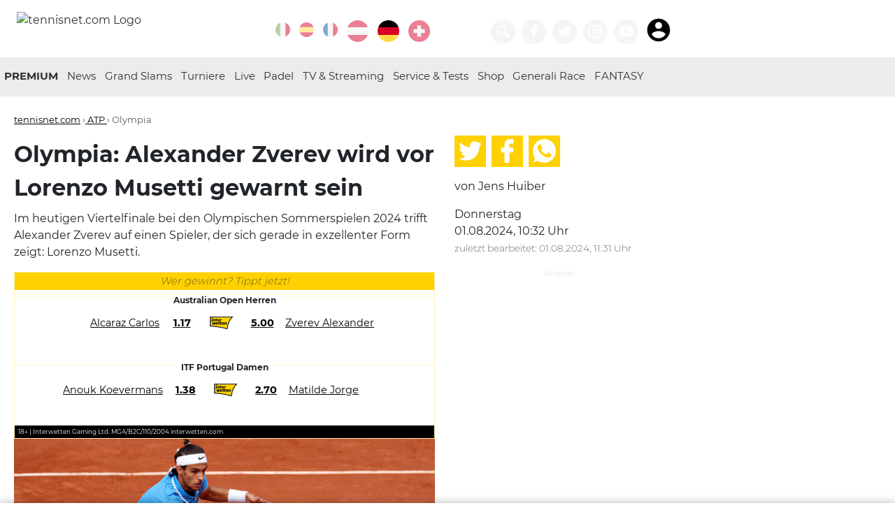

--- FILE ---
content_type: text/html; charset=utf-8
request_url: https://www.tennisnet.com/news/olympia-alexander-zverev-wird-vor-lorenzo-musetti-gewarnt-sein-1
body_size: 14246
content:
<!DOCTYPE html>
<html lang="de" dir="ltr">
<head>

<meta charset="utf-8">
<!-- 
	eTennis Dev | DI Andreas Munk

	This website is powered by TYPO3 - inspiring people to share!
	TYPO3 is a free open source Content Management Framework initially created by Kasper Skaarhoj and licensed under GNU/GPL.
	TYPO3 is copyright 1998-2026 of Kasper Skaarhoj. Extensions are copyright of their respective owners.
	Information and contribution at https://typo3.org/
-->

<base href="https://www.tennisnet.com/">

<title>News</title>
<meta name="generator" content="TYPO3 CMS" />
<meta name="twitter:card" content="summary" />


<link rel="stylesheet" href="/typo3temp/assets/css/6c1791d3de2970df5b6766143051ece7.css?1717413052" media="all">
<link rel="stylesheet" href="/_assets/366f495fa6709e590bd9ddd7c08d7d40/Templates/scss/custom.css?1709196074" media="all">






<link rel="shortcut icon" href="favicon.ico" />
            <link rel="icon" href="favicon.ico" />
            <meta name="viewport" content="width=device-width, initial-scale=1.0, maximum-scale=1.0, shrink-to-fit=no" />
            <link rel="apple-touch-icon" sizes="57x57" href="/icon/apple-icon-57x57.png">
            <link rel="apple-touch-icon" sizes="60x60" href="/icon/apple-icon-60x60.png">
            <link rel="apple-touch-icon" sizes="72x72" href="/icon/apple-icon-72x72.png">
            <link rel="apple-touch-icon" sizes="76x76" href="/icon/apple-icon-76x76.png">
            <link rel="apple-touch-icon" sizes="114x114" href="/icon/apple-icon-114x114.png">
            <link rel="apple-touch-icon" sizes="120x120" href="/icon/apple-icon-120x120.png">
            <link rel="apple-touch-icon" sizes="144x144" href="/icon/apple-icon-144x144.png">
            <link rel="apple-touch-icon" sizes="152x152" href="/icon/apple-icon-152x152.png">
            <link rel="apple-touch-icon" sizes="180x180" href="/icon/apple-icon-180x180.png">
            <link rel="icon" type="image/png" sizes="192x192"  href="/icon/android-icon-192x192.png">
            <link rel="icon" type="image/png" sizes="32x32" href="/icon/favicon-32x32.png">
            <link rel="icon" type="image/png" sizes="96x96" href="/icon/favicon-96x96.png">
            <link rel="icon" type="image/png" sizes="16x16" href="/icon/favicon-16x16.png">
            <link rel="manifest" href="/manifest.json">
            <meta name="msapplication-TileColor" content="#303030">
            <meta name="msapplication-TileImage" content="/icon/ms-icon-144x144.png">
            <meta name="theme-color" content="#303030">
            <link rel='dns-prefetch' href='//static.cleverpush.com' />
            <link rel='dns-prefetch' href='//www.googletagmanager.com' />
            <meta http-equiv="pragma" content="no-cache">
            <meta http-equiv="cache-control" content="no-cache" />
            <meta name="apple-itunes-app" content="app-id=1376614774" />

            <link rel="preload" href="/fileadmin/templates/fonts/montserrat-v12-latin-regular.woff2" as="font" type="font/woff2" crossorigin>
            <link rel="preload" href="/fileadmin/templates/fonts/montserrat-v12-latin-200.woff2" as="font" type="font/woff2" crossorigin>
            <link rel="preload" href="/fileadmin/templates/fonts/montserrat-v12-latin-700.woff2" as="font" type="font/woff2" crossorigin>           <script async src="https://securepubads.g.doubleclick.net/tag/js/gpt.js"></script>
           <script async src="https://pagead2.googlesyndication.com/pagead/js/adsbygoogle.js?client=ca-pub-2526236426109441" crossorigin="anonymous"></script>
<script>window.pixelsLayer = window.pixelsLayer||[];pixelsLayer.push({'id': '88479'});</script><script>(function(w,d,s,l,i){w[l]=w[l]||[];var f=d.getElementsByTagName(s)[0],j=d.createElement(s),dl=l!=='pixelsLayer'?'&l='+l:'';j.async=true;j.src='https://pub.pixels.ai/pixels-layers-lib.js?id='+i+dl;f.parentNode.insertBefore(j,f);})(window,document,'script','pixelsLayer','tennisnet');</script><script src='https://pub.pixels.ai/inject-tennisnet-dual-lib.js'></script>
<meta property="og:title" content="Olympia: Alexander Zverev wird vor Lorenzo Musetti gewarnt sein"/>
<meta property="og:description" content="Im heutigen Viertelfinale bei den Olympischen Sommerspielen 2024 trifft Alexander Zverev auf einen Spieler, der sich gerade in exzellenter Form zeigt: Lorenzo Musetti."/>
<meta property="og:type" content="article"/>
<meta property="og:url" content="https://www.tennisnet.com/news/olympia-alexander-zverev-wird-vor-lorenzo-musetti-gewarnt-sein-1"/>
<meta property="og:site_name" content="tennisnet.com"/>
<meta property="og:locale" content="de_DE"/>
<meta property="original-source" content="https://www.tennisnet.com/news/olympia-alexander-zverev-wird-vor-lorenzo-musetti-gewarnt-sein-1"/>
<meta property="news_keywords" content="Olympia,Tennis"/>
<meta property="og:image" content="https://www.tennisnet.com/fileadmin/_processed_/f/5/csm_musetti_vor_zverev_e6587d4795.jpg" />
<meta property="og:image:secure_url" content="https://www.tennisnet.com/fileadmin/_processed_/f/5/csm_musetti_vor_zverev_e6587d4795.jpg" />
<meta property="og:image:alt" content="Lorenzo Musetti ist aktuell in starker Form" />
<meta property="og:image:width" content="1024" />
<meta property="og:image:height" content="537" />
<meta name="twitter:image" content="https://www.tennisnet.com/fileadmin/_processed_/f/5/csm_musetti_vor_zverev_e6587d4795.jpg">
<meta property="og:updated_time" content="2024-08-01T11:31:47+02:00"/>
<meta property="article:published_time" content="2024-08-01T10:32:00+02:00"/>
<meta property="article:modified_time" content="2024-08-01T11:31:47+02:00"/>
<meta property="article:publisher" content="https://facebook.com/tennisnet.com.DE"/>
<meta property="article:author" content=""/>
<meta property="fb:app_id" content="991700590953935"/>
<meta property="fb:admins" content="10211399808175023, 100000026934099"/>
<meta name="twitter:card" content="summary_large_image">
<meta name="twitter:site" content="@wwwtennisnetcom">
<meta name="twitter:title" content="Olympia: Alexander Zverev wird vor Lorenzo Musetti gewarnt sein">
<meta name="twitter:description" content="Im heutigen Viertelfinale bei den Olympischen Sommerspielen 2024 trifft Alexander Zverev auf einen Spieler, der sich gerade in exzellenter Form zeigt: Lorenzo Musetti.">
<meta property="id" content="88479" />
<meta property="paid" content="false" />
<link rel="canonical" href="https://www.tennisnet.com/news/olympia-alexander-zverev-wird-vor-lorenzo-musetti-gewarnt-sein-1" />
<link rel="amphtml" href="https://www.tennisnet.com/news/olympia-alexander-zverev-wird-vor-lorenzo-musetti-gewarnt-sein-1?amp=1" />
<meta name="description" content="Im heutigen Viertelfinale bei den Olympischen Sommerspielen 2024 trifft Alexander Zverev auf einen Spieler, der sich gerade in exzellenter Form zeigt: Lorenzo Musetti." />
<script type="application/ld+json">
{
  "@context": "http://schema.org",
  "@type": "NewsArticle",
  "mainEntityOfPage": {
    "@type": "WebPage",
    "@id": "https://www.tennisnet.com/news/olympia-alexander-zverev-wird-vor-lorenzo-musetti-gewarnt-sein-1"
  },
  "headline": "Olympia: Alexander Zverev wird vor Lorenzo Musetti gewarnt sein",
  "image": [{
    "@type": "ImageObject",
    "url": "https://www.tennisnet.com/fileadmin/_processed_/f/5/csm_musetti_vor_zverev_c48d1f8e51.jpg",
    "height": "574",
    "width": "1024"
   },
   {
    "@type": "ImageObject",
    "url": "https://www.tennisnet.com/fileadmin/_processed_/f/5/csm_musetti_vor_zverev_e2e57f24c2.jpg",
    "height": "576",
    "width": "768"
   },
   {
    "@type": "ImageObject",
    "url": "https://www.tennisnet.com/fileadmin/_processed_/f/5/csm_musetti_vor_zverev_a53ae92b2e.jpg",
    "height": "576",
    "width": "576"
   }],
  "datePublished": "2024-08-01T10:32:00+02:00",
  "dateModified": "2024-08-01T11:31:47+02:00",
  "author": {
    "@type": "Person",
    "name": "Jens Huiber"
  },
   "publisher": {
    "@type": "Organization",
    "name": "tennisnet.com",
    "url":"https://www.tennisnet.com",
    "sameAs":["https://www.facebook.com/tennisnet.com.DE"],
    "logo": {
      "@type": "ImageObject",
      "url": "https://www.tennisnet.com/fileadmin/templates/images/tennisnet-h-60.png"
    }
  },
  "description": "Im heutigen Viertelfinale bei den Olympischen Sommerspielen 2024 trifft Alexander Zverev auf einen Spieler, der sich gerade in exzellenter Form zeigt: Lorenzo Musetti."
}
</script>


<script type='text/javascript'>
  window._taboola = window._taboola || [];
  _taboola.push({article:'auto'});
  !function (e, f, u, i) {
    if (!document.getElementById(i)){
      e.async = 1;
      e.src = u;
      e.id = i;
      f.parentNode.insertBefore(e, f);
    }
  }(document.createElement('script'),
  document.getElementsByTagName('script')[0],
  '//cdn.taboola.com/libtrc/tennisnet.comnew-publisher/loader.js',
  'tb_loader_script');
  if(window.performance && typeof window.performance.mark == 'function')
    {window.performance.mark('tbl_ic');}
</script> 

            <script>
                dataLayer = [{
                    'category_ids': ['28'],
                    'article_id': '88479',
                    'country': 'DE',
                    'page_id': '48',
                    'live': '0',
                    'url': '/news/olympia-alexander-zverev-wird-vor-lorenzo-musetti-gewarnt-sein-1',
                    'players': ['']
                }];
                window.googletag = window.googletag || {cmd: []};
                googletag.cmd.push(function() {
                    const [targetings] = dataLayer;
                    for(const key in targetings)
                        googletag.pubads().setTargeting(key, targetings[key]);
                });
                </script>
                <!-- Google Tag Manager -->
                <script>(function(w,d,s,l,i){w[l]=w[l]||[];w[l].push({'gtm.start':
                new Date().getTime(),event:'gtm.js'});var f=d.getElementsByTagName(s)[0],
                j=d.createElement(s),dl=l!='dataLayer'?'&l='+l:'';j.async=true;j.src=
                                'https://www.googletagmanager.com/gtm.js?id='+i+dl;f.parentNode.insertBefore(j,f);
                })(window,document,'script','dataLayer','GTM-NPZCS3W');</script>
            <!-- End Google Tag Manager -->
<script>var country=['de'];var pid=['88479'];var channels = ['28'];var uid = ['88479'];var live = ['0'];var players = [];var url = ['/news/olympia-alexander-zverev-wird-vor-lorenzo-musetti-gewarnt-sein-1']; window.googletag=window.googletag||{cmd:[]};googletag.cmd.push(function(){var screenWidth=window.top.innerWidth;var leaderboardSize=["0"];console.log("gads start 3");if(document.getElementById("div-gpt-ad-1705566252351-0")){googletag.defineSlot("/21895670358/article-image",[[300,250],[320,480],[300,460],[300,600]],"div-gpt-ad-1705566252351-0").addService(googletag.pubads())}if(screenWidth>=1390){googletag.defineSlot("/21895670358/sky-left",[160,600],"div-gpt-ad-1687956875983-0").addService(googletag.pubads())}if(screenWidth>=1280){googletag.defineSlot("/21895670358/sky-right",[[500,1e3],[300,600],[160,600]],"div-gpt-ad-1588400660419-0").addService(googletag.pubads())}if(document.getElementById("liveTicker")){console.log("live ticker ad");googletag.defineSlot("/21895670358/article-ticker",[[300,75],[300,50],[300,100],[300,250]],"div-gpt-ad-1601801316429-0").addService(googletag.pubads());googletag.defineSlot('/21895670358/article-ticker2', [[300, 75], [300, 100], [300, 50], [300, 600], [300, 250]], 'div-gpt-ad-1736668108720-0').addService(googletag.pubads());}if(document.getElementById("div-gpt-ad-1583386760911-0")){if(screenWidth>=768&&screenWidth<980){leaderboardSize=["728"];googletag.defineSlot("/21895670358/leaderboard",[728,90],"div-gpt-ad-1583386760911-0").addService(googletag.pubads())}if(screenWidth>=980&&screenWidth<1720){leaderboardSize=["970"];googletag.defineSlot("/21895670358/leaderboard",[[970,90],[970,250],[728,90]],"div-gpt-ad-1583386760911-0").addService(googletag.pubads())}if(screenWidth>=1720){leaderboardSize=["1240"];googletag.defineSlot("/21895670358/leaderboard",[[1240,90],[1240,150],[1220,250],[970,90],[970,250],[728,90]],"div-gpt-ad-1583386760911-0").addService(googletag.pubads())}console.log(leaderboardSize)}if(screenWidth>890||!(document.getElementsByClassName("article-details").length||document.getElementsByClassName("article-overview").length)){googletag.defineSlot("/21895670358/article-side-desktop",[300,250],"div-gpt-ad-1579115166331-0").addService(googletag.pubads());if(screenWidth>=1720){googletag.defineSlot("/21895670358/tn-widget",[[784,83],[784,150]],"div-gpt-ad-1622581903200-0").addService(googletag.pubads());console.log("tn widget desktop")}else if(screenWidth>=890){googletag.defineSlot("/21895670358/tn-widget",[[602,83],[602,250]],"div-gpt-ad-1622581903200-0").addService(googletag.pubads());console.log("tn widget notebook")}}else if(screenWidth<=890){googletag.defineSlot("/21895670358/tn-widget",[300,250],"div-gpt-ad-1622581903200-0").addService(googletag.pubads());console.log("tn widget mobile")}if(document.getElementById("p49")||document.getElementById("p50")||document.getElementById("p250")){if(document.getElementById("div-gpt-ad-1605250236809-0"))googletag.defineSlot("/21895670358/newscenter-atp",[300,250],"div-gpt-ad-1605250236809-0").addService(googletag.pubads());if(document.getElementById("div-gpt-ad-1605250427454-0"))googletag.defineSlot("/21895670358/newscenter-wta",[300,250],"div-gpt-ad-1605250427454-0").addService(googletag.pubads())}if(screenWidth<768){if(document.getElementById("div-gpt-ad-1579529966601-0")){googletag.defineSlot("/21895670358/mob-leaderboard",[[300,100],[300,50]],"div-gpt-ad-1579529966601-0").addService(googletag.pubads())}}if(document.getElementById("div-gpt-ad-1605250042098-0"))googletag.defineSlot("/21895670358/article-mostread",[[300,75],[300,50],[300,100],[300,250]],"div-gpt-ad-1605250042098-0").addService(googletag.pubads());if(document.getElementsByClassName("article-details").length||document.getElementsByClassName("article-overview").length){if(screenWidth>=1390){googletag.defineSlot("/21895670358/article-breaker",[300,250],"div-gpt-ad-1579119738075-0").addService(googletag.pubads())}else googletag.defineSlot("/21895670358/article-breaker",[[300,250],[300,600],[320,480],[300,460]],"div-gpt-ad-1579119738075-0").addService(googletag.pubads())}console.log(leaderboardSize);googletag.pubads().enableSingleRequest();googletag.pubads().collapseEmptyDivs();googletag.pubads().setTargeting("uid",uid).setTargeting("country",country).setTargeting("player",players).setTargeting("pid",pid).setTargeting("live",live).setTargeting("leaderboard",leaderboardSize).setTargeting("channel",channels).setTargeting("url",url);googletag.enableServices()});
</script>
</head>
<body id="p48">
<!-- Google Tag Manager (noscript) --><noscript><iframe src="https://www.googletagmanager.com/ns.html?id=GTM-NPZCS3W" height="0" width="0" style="display:none;visibility:hidden"></iframe></noscript><!-- End Google Tag Manager (noscript) --><header data-lang="DE" data-category="" data-ptype=""><div class="container"><a href="/de" title="Startseite Deutschland" id="logo"><img src="/fileadmin/templates/images/tennisnet-w-250-2021.png" alt="tennisnet.com Logo"></a><div class="float-right"><div class="language"><a href="https://www.ubitennis.com/" title="UBITENNIS" target="_blank" class="icon icon-circle lang-ext"><svg class="icon"><use xlink:href="#italy"></use></svg></a><a href="https://www.ubitennis.es/" title="UBITENNIS" target="_blank" class="icon icon-circle lang-ext"><svg class="icon"><use xlink:href="#spain"></use></svg></a><a href="https://www.tennisactu.net/" title="UBITENNIS" target="_blank" class="icon icon-circle lang-ext"><svg class="icon"><use xlink:href="#france"></use></svg></a><a href="/at" title="Tennis Österreich · tennisnet.com" class="icon icon-circle"><svg class="icon"><use xlink:href="#austria"></use></svg></a><a href="/de" title="Tennis Deutschland · tennisnet.com" class="icon icon-circle active"><svg class="icon"><use xlink:href="#germany"></use></svg></a><a href="/ch" title="Tennis Schweiz · tennisnet.com" class="icon icon-circle"><svg class="icon"><use xlink:href="#switzerland"></use></svg></a><a href="/premium-gewinnspiel" title="tennisnet PREMIUM Gewinnspiel" class="icon icon-circle"><svg class="icon"><use xlink:href="#"></use></svg></a></div><div class="icons"><a class="icon icon-circle icon-60" title="Suchen" href="/suche"><svg class="icon"><use xlink:href="#search"></use></svg></a><a href="https://facebook.com/tennisnet.com.DE/" title="Tennisnet auf Facebook" target="_blank" class="icon icon-circle icon-60"><svg class="icon"><use xlink:href="#facebook"></use></svg></a><a href="https://twitter.com/wwwtennisnetcom" title="Tennisnet auf Twitter" target="_blank" class="icon icon-circle icon-60"><svg class="icon"><use xlink:href="#twitter"></use></svg></a><a href="https://www.instagram.com/tennisnetnews/" title="Tennisnet auf Instagram" target="_blank" class="icon icon-circle icon-60"><svg class="icon"><use xlink:href="#instagram"></use></svg></a><a href="https://www.youtube.com/tennisnetcom" title="Tennisnet.com auf Youtube" target="_blank" class="icon icon-circle icon-60"><svg class="icon"><use xlink:href="#youtube"></use></svg></a><iframe id="premiumStatus" src="https://premium.tennisnet.com/bonusballs/iframe/nav" border="0" style="display:inline-block;border: 0; width: 56px;max-height: 40px;margin: 0 0 0 9px;vertical-align: bottom;"></iframe></div><div class="mobileMenu"><a href="#" title="Menü öffnen" target="_blank" class="icon icon-circle"><svg class="icon"><use xlink:href="#menu"></use></svg></a></div></div></div></header><nav class="main"><div class="container"><div class="partner partnerLeft"></div><ul><li><a href="http://premium.tennisnet.com/" target="_blank" title="PREMIUM">
                                PREMIUM
                            </a></li><li class="dropdown-arrow"><span></span><a href="/de/news" title="Tennis News in Deutschland · tennisnet.com">
                                News
                            </a><ul class="dropdown"><li><a href="/de/herren-atp" title="ATP Herren · tennisnet.com">ATP Herren</a></li><li><a href="/de/damen-wta" title="WTA Damen · tennisnet.com">WTA Damen</a></li><li><a href="/de/news/itf-world-tennis-tour" title="ITF World Tennis Tour · tennisnet.com">ITF World Tennis Tour</a></li><li><a href="/de/news/junioren" title="Junioren · tennisnet.com">Junioren</a></li><li><a href="/de/news/interviews" title="Interviews · tennisnet.com">Interviews</a></li></ul></li><li class="dropdown-arrow"><span></span><a href="/de/grand-slam/australian-open" title="Grand Slams">
                                Grand Slams
                            </a><ul class="dropdown"><li><a href="/de/grand-slam/australian-open" title="Australian Open · tennisnet.com">Australian Open</a></li><li><a href="/de/grand-slams/french-open" title="French Open · tennisnet.com">French Open</a></li><li><a href="/de/grand-slams/wimbledon" title="Wimbledon · tennisnet.com">Wimbledon</a></li><li><a href="/de/grand-slams/us-open" title="US Open · tennisnet.com">US Open</a></li></ul></li><li class="dropdown-arrow"><span></span><a href="/de/turniere/atp-cup" title="Turniere">
                                Turniere
                            </a><ul class="dropdown"><li><a href="/de/turniere/atp-cup" title="ATP Cup · tennisnet.com">ATP Cup</a></li><li><a href="/de/news/porsche-tennis-gp-stuttgart" title="Porsche Tennis GP Stuttgart · tennisnet.com">Porsche Tennis GP Stuttgart</a></li><li><a href="/de/turniere/bmw-open" title="BMW Open by BitPanda · tennisnet.com">BMW Open by BitPanda</a></li><li><a href="/de/turniere/wta-berlin" title="WTA Berlin · tennisnet.com">WTA Berlin</a></li><li><a href="/de/turniere/mallorca-championships" title="Mallorca Championships · tennisnet.com">Mallorca Championships</a></li><li><a href="/de/turniere/hamburg-open" title="Hamburg Open · tennisnet.com">Hamburg Open</a></li><li><a href="/de/turniere/atp-halle" title="ATP Halle · tennisnet.com">ATP Halle</a></li><li><a href="/de/news/atp-stuttgart" title="ATP Stuttgart · tennisnet.com">ATP Stuttgart</a></li><li><a href="/de/turniere/generali-open-kitzbuehel" title="Generali Open Kitzbühel · tennisnet.com">Generali Open Kitzbühel</a></li><li><a href="/de/turniere/laver-cup" title="Laver Cup · tennisnet.com">Laver Cup</a></li><li><a href="/de/billie-jean-king-cup" title="Billie Jean King Cup · tennisnet.com">Billie Jean King Cup</a></li><li><a href="/de/news/wta-finals" title="WTA Finals · tennisnet.com">WTA Finals</a></li><li><a href="/de/news/atp-finals" title="ATP Finals · tennisnet.com">ATP Finals</a></li><li><a href="/de/news/davis-cup" title="Davis Cup · tennisnet.com">Davis Cup</a></li></ul></li><li class="dropdown-arrow"><span></span><a href="/de/live/livescore" title="Live">
                                Live
                            </a><ul class="dropdown"><li><a href="/de/live/livescore" title="Livescore · tennisnet.com">Livescore</a></li><li><a href="/de/live/liveticker" title="Liveticker · tennisnet.com">Liveticker</a></li></ul></li><li><a href="/de/padel" title="Padel · tennisnet.com">
                                Padel
                            </a></li><li><a href="/de/tv-streaming" title="TV &amp; Streaming · tennisnet.com">
                                TV &amp; Streaming
                            </a></li><li class="dropdown-arrow"><span></span><a href="/de/service" title="Service &amp; Tests · tennisnet.com">
                                Service &amp; Tests
                            </a><ul class="dropdown"><li><a href="/de/service/tenniswetten-tipps" title="Tenniswetten Tipps · tennisnet.com">Tenniswetten Tipps</a></li><li><a href="https://www.tennisnet.com/tennismagazin" title="Magazin">Magazin</a></li><li><a href="/de/reisen" title="Reisen · tennisnet.com">Reisen</a></li><li><a href="/de/service/partner" title="Partner · tennisnet.com">Partner</a></li><li><a href="/at/service/mentale-gesundheit-1" title="Mentale Gesundheit · tennisnet.com">Mentale Gesundheit</a></li><li><a href="https://www.tennisnettests.com" target="_blank" title="TennisnetTests">TennisnetTests</a></li><li><a href="https://www.eTennis.de" title="eTennis">eTennis</a></li><li><a href="https://www.tennisnet.com/news/verpasse-kein-spiel-deiner-stars-mit-der-tennisnet-fan-app" title="Fan App">Fan App</a></li><li><a href="https://www.interwetten.de/go/?dl=1190&amp;bn=coop_12806-tennisnet-de_logo&amp;utm_source=coop_12806-tennisnet-de&amp;utm_medium=odds&amp;utm_campaign=generic-sb_2026_A_com&amp;utm_content=de_sb_logo_tennis" target="_blank" title="Tennis wetten bei interwetten">Tennis wetten bei interwetten</a></li></ul></li><li><a href="https://shop.tennisnet.com/" target="_blank" title="Shop">
                                Shop
                            </a></li><li><a href="/generali-race-to-kitzbuehel" title="Generali Race">
                                Generali Race
                            </a></li><li><a href="https://premium.tennisnet.com/fantasy" target="_blank" title="FANTASY">
                                FANTASY
                            </a></li><li class="mobileLink"><a title="Suchen" href="/suche">
                        Suchen
                    </a></li></ul><div class="partner partnerRight"><!--<a href="https://www.interwetten.com/go/?dl=423&bn=Textlink-SB-Text-Strategie-DE-text-4759-tennisnet-com&utm_campaign=SB_allgemein&utm_content=allgemein&utm_medium=textlink&utm_source=4759_Tennisnet.com" target="_blank"><img src="/fileadmin/templates/images/logos/interwetten2.png" alt="interwetten.com" /></a>--></div></div></nav><div class="container ad-container"><div class="ad-skyscraper ad-skyscraperl"><!-- /21895670358/sky-left --><div id='div-gpt-ad-1687956875983-0' style='min-width: 160px; min-height: 600px;'><script>
                var screenWidth = window.top.innerWidth;
                if(screenWidth >= 1390) {
                    googletag.cmd.push(function () {
                        googletag.display('div-gpt-ad-1687956875983-0');
                    });
                }
            </script></div></div><div class="ad-leaderboard"><!-- /21895670358/leaderboard --><div id='div-gpt-ad-1583386760911-0' style="background:#fff;"><script>
                var screenWidth = window.top.innerWidth;
                if(screenWidth >= 768) {
                    googletag.cmd.push(function () {
                        googletag.display('div-gpt-ad-1583386760911-0');
                    });
                }
            </script></div></div><!-- /21895670358/mob-leaderboard --><!--<div id='div-gpt-ad-1579529966601-0'><script>
            googletag.cmd.push(function() { googletag.display('div-gpt-ad-1579529966601-0'); });
        </script></div>--><div class="ad-skyscraper ad-skyscraperr" id="skyr"><!-- Skyscraper rechts --><!--<ins class="adsbygoogle"
             style="display:block"
             data-ad-client="ca-pub-2526236426109441"
             data-ad-slot="6821757510"
             data-ad-format="auto"
             data-full-width-responsive="true"></ins><script>
            (adsbygoogle = window.adsbygoogle || []).push({});
        </script>--><div id='div-gpt-ad-1588400660419-0'><script>
                var screenWidth = window.top.innerWidth;
                if(screenWidth >= 1280) {
                    googletag.cmd.push(function () {
                        googletag.display('div-gpt-ad-1588400660419-0');
                    });
                }
            </script></div></div></div><main class="container"><article id="n88479" class="article-details"><div class="categories"><span><a href="/" target="_self" title="tennisnet.com">tennisnet.com</a> &rsaquo;</span><a href="/de/herren-atp" title="ATP">
                        ATP
                    </a>
                     &rsaquo; 
                
                    
                    
                        Olympia
                    
                    
                
            </div><h1>
                Olympia: Alexander Zverev wird vor Lorenzo Musetti gewarnt sein
            </h1><p>Im heutigen Viertelfinale bei den Olympischen Sommerspielen 2024 trifft Alexander Zverev auf einen Spieler, der sich gerade in exzellenter Form zeigt: Lorenzo Musetti.</p><div class="socialShare onlymobile"><a href="https://www.twitter.com/home?status=https://www.tennisnet.com/news/olympia-alexander-zverev-wird-vor-lorenzo-musetti-gewarnt-sein-1" target="_blank" rel="noreferrer nofollow" title="Auf Twitter teilen"><svg class="icon"><use xlink:href="#twitter"></use></svg></a><a href="https://www.facebook.com/sharer/sharer.php?u=https://www.tennisnet.com/news/olympia-alexander-zverev-wird-vor-lorenzo-musetti-gewarnt-sein-1" target="_blank" rel="noreferrer nofollow" title="Auf Facebook teilen"><svg class="icon"><use xlink:href="#facebook"></use></svg></a><a href="whatsapp://send?text=Alexander%20Zverev%20wird%20vor%20Lorenzo%20Musetti%20gewarnt%20sein%20https://www.tennisnet.com/news/olympia-alexander-zverev-wird-vor-lorenzo-musetti-gewarnt-sein-1" target="_blank" rel="noreferrer nofollow" data-action="share/whatsapp/share" title="Auf WhatsApp teilen"><svg class="icon"><use xlink:href="#whatsapp"></use></svg></a></div><div class="onlymobile text-center small"><p>
                    
                            von Jens Huiber
                        
                    

                        
                                <br /><span class="small grey-text">
                                    zuletzt bearbeitet:
                                    01.08.2024, 11:31 Uhr
                                </span></p></div><!-- /21895670358/tn-widget --><!--<div id='div-gpt-ad-1622581903200-0' class="ad-banner" style='width:100%;overflow:hidden;margin-bottom:1em;text-align:center;'><script>
							googletag.cmd.push(function() { googletag.display('div-gpt-ad-1622581903200-0'); });
						</script></div>--><!--
					<div class="onlymobile"><div class="SPMADS spmads_mobilead" id="SPMADS_tennisnet_REST_MR_3"></div></div>--><link rel="stylesheet" type="text/css" href="/widgets/interwetten2/widget.css?v=3" media="all" /><div id="tennisnetWidget" data-cat="28" style="display:none;"><div class="header">Wer gewinnt? Tippt jetzt!</div><div class="game"><div class="gameTitle"><span></span></div><div class="player"><table><tr><td class="p1"><a href="/news" target="_blank">News</a></td><td style="width: 10%; text-align: center"><span class="quote quote1"><a href="/news" target="_blank">News</a></span></td><td><img alt="Interwetten logo" class="logo" src="/widgets/interwetten2/iw_betting_seal_rgb_1.svg" /></td><td style="width: 10%; text-align: center"><span class="quote quote2"><a href="/news" target="_blank">News</a></span></td><td class="p2"><a href="/news" target="_blank">News</a></td></tr></table><div style="clear: both"></div></div></div><div class="game"><div class="gameTitle"><span></span></div><div class="player"><table><tr><td class="p1"><a href="/news" target="_blank">News</a></td><td style="width: 10%; text-align: center"><span class="quote quote1"><a href="/news" target="_blank">News</a></span></td><td><img alt="Interwetten logo" class="logo" src="/widgets/interwetten2/iw_betting_seal_rgb_1.svg" /></td><td style="width: 10%; text-align: center"><span class="quote quote2"><a href="/news" target="_blank">News</a></span></td><td class="p2"><a href="/news" target="_blank">News</a></td></tr></table><div style="clear: both"></div></div></div><div class="game" id="game3"><div class="gameTitle"><span></span></div><div class="player"><table><tr><td class="p1"><a href="/news" target="_blank">News</a></td><td style="width: 10%; text-align: center"><span class="quote quote1"><a href="/news" target="_blank">News</a></span></td><td><img alt="Interwetten logo" class="logo" src="/widgets/interwetten2/iw_betting_seal_rgb_1.svg" /></td><td style="width: 10%; text-align: center"><span class="quote quote2"><a href="/news" target="_blank">News</a></span></td><td class="p2"><a href="/news" target="_blank">News</a></td></tr></table><div style="clear: both"></div></div></div><div class="footer">
                    18+ | Interwetten Gaming Ltd. MGA/B2C/110/2004 interwetten.com
                    <div style="clear:both;"></div></div></div><div id="hero-image-id"><figure class="align"><div class="image"><img alt="Lorenzo Musetti ist aktuell in starker Form" src="/fileadmin/_processed_/f/5/csm_musetti_vor_zverev_d945040f65.jpg" width="756" height="426" title="Lorenzo Musetti ist aktuell in starker Form" /><div class="copy">&copy; Getty Images</div></div><figcaption>Lorenzo Musetti ist aktuell in starker Form</figcaption></figure></div><div class="ad" style="margin:0 auto; "><!-- /21895670358/article-image --><div id='div-gpt-ad-1705566252351-0' style='min-width: 300px; min-height: 250px; max-height:600px;'><script>
                        googletag.cmd.push(function () { googletag.display('div-gpt-ad-1705566252351-0'); });
                    </script></div></div><script src="https://premium.tennisnet.com/article-view/js"></script><iframe src="https://premium.tennisnet.com/activity/iframe/rnd"
                style="border:0;width: 1px;min-width: 100%;max-width:100%;" border="0" id="premiumiframe"></iframe><p><p>Sieht man einmal von so lästigen Nebenerscheinungen wie Titelgewinnen ab, dann könnte man Lorenzo Musetti durchaus als den Spieler der letzten Wochen auf der ATP-Tour bezeichnen. Denn der Italiener stand im Queens Club auf dem eigentlich ungeliebten Rasen im Endspiel (und verlor gegen Tommy Paul), schaffte es in Wimbledon bis in die Vorschlussrunde (um dort an Novak Djokovic zu scheitern), spielte sich in Umag bis ins Finale (wo er unglücklich gegen Francisco Cerundolo verlor). Und steht nach dem überzeugenden Erfolg gegen Taylor Fritz nun auch unter den letzten acht bei Olympia 2024.</p><p>Und das nach einer längeren Phase, in der man den Eindruck bekommen konnte, dass Musetti seine privaten Verpflichtungen wichtiger sind als jene auf dem Tennisplatz. Völlig zu Recht natürlich - schließlich wurde der 22-Jährige vor ein paar Monaten erstmals Vater.</p><h2>Zverev hat nur einmal gegen Musetti gespielt</h2><p>Aber spätestens seit den French Open ist Lorenzo Musetti wieder auf dem Vormarsch. Da zeigte er gegen Novak Djokovic eine formidable Leistung, lieferte dem 24-maligen Grand-Slam-Champion einen Fünf-Satz-Kampf, der bis in die frühen Morgenstunden andauerte.</p><p>Und nun geht es also gegen Alexander Zverev, den Goldmedaillengewinner von 2020 in Tokio. Das Haed-to-Head beschränkt sich auf ein einziges Match, 2022 musste Musetti in Madrid nach dem Verlust des ersten Satzes aufgeben.</p><p>Zverev ist in diesem Viertelfinale sicherlich der Favorit, schließlich hat er es bei den diesjährigen French Open bis ins Endspiel geschafft. Und dort gegen Carlos Alcaraz eine 2:1-Satzführung nicht über die Runden bringen können. Alcaraz ist dann wohl auch jener Mann, der in der aktuellen Form als bester Spieler im Männertennis gelten muss. Aber Lorenzo Musetti kommt - mit Blick auf die letzten Wochen - gar nicht mal so weit dahinter. UNd Alexander Zverev wahrscheinlich irgendwo dazwischen.</p><p></p><iframe src="https://www.google.com/maps/embed?pb=!1m18!1m12!1m3!1d2625.641088596152!2d2.251369815378891!3d48.84598437928637!2m3!1f0!2f0!3f0!3m2!1i1024!2i768!4f13.1!3m3!1m2!1s0x47e67ac59c999975%3A0x9d40606b40c66989!2sStade%20Roland%20Garros!5e0!3m2!1sde!2sde!4v1620027490386!5m2!1sde!2sde" width="600" height="450" style="border:0;" allowfullscreen="" loading="lazy"></iframe><p> &nbsp;</p></p><div class="onlymobile pushSubscriptionContainer"></div><div class="ad" style="margin:0 auto; "><!-- /21895670358/article-mostread --><div id='div-gpt-ad-1605250042098-0'><script>
                            googletag.cmd.push(function () { googletag.display('div-gpt-ad-1605250042098-0'); });
                        </script></div><!--<div class="SPMADS spmads_qualityFooter" id="SPMADS_tennisnet_REST_QualityFooter"></div>--></div><div id="mid-article-id" style="width: 100%"></div><script>
                    if(document.getElementsByTagName('article')[0].id!="n88146") {
                        pixelsDualInject("#hero-image-id", "#mid-article-id").setup({
                            pageId: "88479",
                        });
                    }
                </script><div id="taboola-below-article-thumbnails"></div><script type="text/javascript">
                    if(document.getElementsByTagName('article')[0].id!="n88146") {
                        window._taboola = window._taboola || [];
                        _taboola.push({
                            mode: 'alternating-thumbnails-a',
                            container: 'taboola-below-article-thumbnails',
                            placement: 'Below Article Thumbnails',
                            target_type: 'mix'
                        });
                    }
                </script></article><div class="sub"><div class="socialShare"><a href="https://www.twitter.com/home?status=https://www.tennisnet.com/news/olympia-alexander-zverev-wird-vor-lorenzo-musetti-gewarnt-sein-1" target="_blank" rel="noreferrer nofollow" title="Auf Twitter teilen"><svg class="icon"><use xlink:href="#twitter"></use></svg></a><a href="https://www.facebook.com/sharer/sharer.php?u=https://www.tennisnet.com/news/olympia-alexander-zverev-wird-vor-lorenzo-musetti-gewarnt-sein-1" target="_blank" rel="noreferrer nofollow" title="Auf Facebook teilen"><svg class="icon"><use xlink:href="#facebook"></use></svg></a><a href="whatsapp://send?text=Alexander%20Zverev%20wird%20vor%20Lorenzo%20Musetti%20gewarnt%20sein%20https://www.tennisnet.com/news/olympia-alexander-zverev-wird-vor-lorenzo-musetti-gewarnt-sein-1" target="_blank" rel="noreferrer nofollow" data-action="share/whatsapp/share" title="Auf WhatsApp teilen"><svg class="icon"><use xlink:href="#whatsapp"></use></svg></a></div><p>
                        von Jens Huiber
                    </p><p>
                Donnerstag<br />
                
                        01.08.2024, 10:32 Uhr
                        
                            <br /><span class="small grey-text">zuletzt bearbeitet: 01.08.2024, 11:31 Uhr</span></p><div class="ad"><!--<div class="ad-banner"><div id="renderSlot_contentadr"><script type="text/javascript">
								adition.srq.push(function(api) {
									api.renderSlot("renderSlot_contentadr");
								})
							</script></div></div>--><!-- Med Rec Mob Resp 1 --><!-- /21895670358/article-side-desktop --><div id='div-gpt-ad-1579115166331-0'><script>
                        var screenWidth = window.top.innerWidth;
                        if (screenWidth > 890 || !(document.getElementsByClassName('article-details').length || document.getElementsByClassName('article-overview').length)) {
                            googletag.cmd.push(function () {
                                googletag.display('div-gpt-ad-1579115166331-0');
                            });
                        }
                    </script></div><!--<div class="SPMADS spmads_mobilead" id="SPMADS_tennisnet_REST_MR_1"></div>--></div></div><nav id="recommendedArticles"><div class="container"><div class="recommendedTitle">Empfohlene Beiträge</div><div><a href="/news/jasmine-paolini-als-fackeltraegerin-fuer-winter-olympia-2026"><img class="lazyload" src="/fileadmin/_processed_/8/a/csm_Paolini_Fackel_Getty_14ff8c861a.jpg" width="176" height="100" alt="Getty Images" title="Im altehrwürdigen Panathinaiko-Stadion in Athen übernahm Jasmine Paolini die Flamme der Olympischen Winterspiele 2026 vom griechischen Ringer Georgios Kougioumtsidis." /><div class="text"><span class="category">
                                            Olympia
                                        </span><h2>
                                            Jasmine Paolini als Fackelträgerin für Winter-Olympia 2026
                                        </h2></div></a><a href="/news/verliert-brisbane-das-olympische-tennisturnier-an-melbourne"><img class="lazyload" src="/fileadmin/_processed_/3/6/csm_Brisbane_Olympia_Getty_d7641bbd94.jpg" width="176" height="100" alt="Getty Images" title="Es bleibt spannend, ob bei Olympia 2032 in der Pat-Rafter-Arena aufgeschlagen wird." /><div class="text"><span class="category">
                                            Olympia
                                        </span><h2>
                                            Verliert Brisbane das olympische Tennisturnier an Melbourne?
                                        </h2></div></a><a href="/news/fuenf-minuten-vorher-erfahren-nadal-erinnert-sich-an-olympia-eroeffnung"><img class="lazyload" src="/fileadmin/_processed_/1/1/csm_nadal-olympia-fackel_e08a29728d.jpg" width="176" height="100" alt="Rafael Nadal" title="Rafael Nadal" /><div class="text"><span class="category">
                                            Olympia
                                        </span><h2>
                                            &quot;Fünf Minuten vorher erfahren&quot;: Nadal erinnert Fackellauf
                                        </h2></div></a><a href="/news/paralympics-tokito-oda-holt-gold-vor-15000-zuschauern-in-paris"><img class="lazyload" src="/fileadmin/_processed_/2/2/csm_tokito-oda_017fe390b1.jpg" width="176" height="100" alt="Tokito Oda" title="Tokito Oda" /><div class="text"><span class="category">
                                            Olympia
                                        </span><h2>
                                            Paralympics - Tokito Oda holt Gold vor Rekordkulisse
                                        </h2></div></a></div></div></nav><div id="fb-root"></div><script type="text/javascript">
                window._taboola = window._taboola || [];
                _taboola.push({ flush: true });
            </script></main><div class="container ad-container" id="leaderboard-bottom"><!-- Übersichtsseiten unten // leaderboard unten --><ins class="adsbygoogle"
                 style="display:block"
                 data-ad-client="ca-pub-2526236426109441"
                 data-ad-slot="9917079749"
                 data-ad-format="auto"
                 data-full-width-responsive="true"></ins><script>
                (adsbygoogle = window.adsbygoogle || []).push({});
            </script></div><script type="text/javascript">
        if(document.getElementsByTagName('article')[0].id=="n88146") {
            document.getElementById("leaderboard-bottom").remove();
        }
    </script><footer><div class="footercopy"><div class="container"><div class="row "><div class="col-4">&copy; 2026 Tennisnet Group GmbH</div><div class="col-8 text-right"><ul><li><a href="/impressum" target="_blank" title="Impressum">
                                          Impressum
                                      </a></li><li><a href="/fileadmin/user_upload/tennisnet/dokumente/TennisNet-AGBs.pdf" target="_blank" title="AGBs">
                                          AGBs
                                      </a></li><li><a href="/datenschutz" title="Datenschutz">
                                          Datenschutz
                                      </a></li><li><a href="/fileadmin/user_upload/tennisnet/dokumente/TennisNet-Nutzungsbestimmungen.pdf" target="_blank" title="Nutzungsbedingungen">
                                          Nutzungsbedingungen
                                      </a></li><li><a href="/push" title="Push Benachrichtigungen · tennisnet.com">
                                          Push
                                      </a></li><li><a href="/rss-widgets" title="RSS &amp; Widgets">
                                          RSS &amp; Widgets
                                      </a></li></ul></div></div></div></div></footer><div hidden><svg xmlns="http://www.w3.org/2000/svg" style="display: none;"><symbol id="whatsapp" viewBox="0 0 512 512"><title>whatsapp</title><path d="M256.064,0h-0.128C114.784,0,0,114.816,0,256c0,56,18.048,107.904,48.736,150.048l-31.904,95.104l98.4-31.456 C155.712,496.512,204,512,256.064,512C397.216,512,512,397.152,512,256S397.216,0,256.064,0z M405.024,361.504 c-6.176,17.44-30.688,31.904-50.24,36.128c-13.376,2.848-30.848,5.12-89.664-19.264C189.888,347.2,141.44,270.752,137.664,265.792 c-3.616-4.96-30.4-40.48-30.4-77.216s18.656-54.624,26.176-62.304c6.176-6.304,16.384-9.184,26.176-9.184 c3.168,0,6.016,0.16,8.576,0.288c7.52,0.32,11.296,0.768,16.256,12.64c6.176,14.88,21.216,51.616,23.008,55.392 c1.824,3.776,3.648,8.896,1.088,13.856c-2.4,5.12-4.512,7.392-8.288,11.744c-3.776,4.352-7.36,7.68-11.136,12.352 c-3.456,4.064-7.36,8.416-3.008,15.936c4.352,7.36,19.392,31.904,41.536,51.616c28.576,25.44,51.744,33.568,60.032,37.024 c6.176,2.56,13.536,1.952,18.048-2.848c5.728-6.176,12.8-16.416,20-26.496c5.12-7.232,11.584-8.128,18.368-5.568 c6.912,2.4,43.488,20.48,51.008,24.224c7.52,3.776,12.48,5.568,14.304,8.736C411.2,329.152,411.2,344.032,405.024,361.504z" fill="#FFFFFF"/></symbol><symbol id="instagram" viewBox="0 0 512 512"><title>instagram</title><g><g><path d="M352,0H160C71.648,0,0,71.648,0,160v192c0,88.352,71.648,160,160,160h192c88.352,0,160-71.648,160-160V160 C512,71.648,440.352,0,352,0z M464,352c0,61.76-50.24,112-112,112H160c-61.76,0-112-50.24-112-112V160C48,98.24,98.24,48,160,48 h192c61.76,0,112,50.24,112,112V352z" fill="#FFFFFF"/></g></g><g><g><path d="M256,128c-70.688,0-128,57.312-128,128s57.312,128,128,128s128-57.312,128-128S326.688,128,256,128z M256,336 c-44.096,0-80-35.904-80-80c0-44.128,35.904-80,80-80s80,35.872,80,80C336,300.096,300.096,336,256,336z" fill="#FFFFFF"/></g></g><g><g><circle cx="393.6" cy="118.4" r="17.056" fill="#FFFFFF"/></g></g></symbol><symbol id="facebook" viewBox="0 0 96.124 96.123"><title>facebook</title><path d="M72.089,0.02L59.624,0C45.62,0,36.57,9.285,36.57,23.656v10.907H24.037c-1.083,0-1.96,0.878-1.96,1.961v15.803 c0,1.083,0.878,1.96,1.96,1.96h12.533v39.876c0,1.083,0.877,1.96,1.96,1.96h16.352c1.083,0,1.96-0.878,1.96-1.96V54.287h14.654 c1.083,0,1.96-0.877,1.96-1.96l0.006-15.803c0-0.52-0.207-1.018-0.574-1.386c-0.367-0.368-0.867-0.575-1.387-0.575H56.842v-9.246 c0-4.444,1.059-6.7,6.848-6.7l8.397-0.003c1.082,0,1.959-0.878,1.959-1.96V1.98C74.046,0.899,73.17,0.022,72.089,0.02z" fill="#FFFFFF"/></symbol><symbol id="twitter" viewBox="0 0 612 612"><title>twitter</title><path d="M612,116.258c-22.525,9.981-46.694,16.75-72.088,19.772c25.929-15.527,45.777-40.155,55.184-69.411 c-24.322,14.379-51.169,24.82-79.775,30.48c-22.907-24.437-55.49-39.658-91.63-39.658c-69.334,0-125.551,56.217-125.551,125.513 c0,9.828,1.109,19.427,3.251,28.606C197.065,206.32,104.556,156.337,42.641,80.386c-10.823,18.51-16.98,40.078-16.98,63.101 c0,43.559,22.181,81.993,55.835,104.479c-20.575-0.688-39.926-6.348-56.867-15.756v1.568c0,60.806,43.291,111.554,100.693,123.104 c-10.517,2.83-21.607,4.398-33.08,4.398c-8.107,0-15.947-0.803-23.634-2.333c15.985,49.907,62.336,86.199,117.253,87.194 c-42.947,33.654-97.099,53.655-155.916,53.655c-10.134,0-20.116-0.612-29.944-1.721c55.567,35.681,121.536,56.485,192.438,56.485 c230.948,0,357.188-191.291,357.188-357.188l-0.421-16.253C573.872,163.526,595.211,141.422,612,116.258z" fill="#FFFFFF"/></symbol><symbol id="youtube" viewBox="0 0 510 510"><title>youtube</title><path d="M459,61.2C443.7,56.1,349.35,51,255,51c-94.35,0-188.7,5.1-204,10.2C10.2,73.95,0,163.2,0,255s10.2,181.05,51,193.8 C66.3,453.9,160.65,459,255,459c94.35,0,188.7-5.1,204-10.2c40.8-12.75,51-102,51-193.8S499.8,73.95,459,61.2z M204,369.75v-229.5 L357,255L204,369.75z" fill="#FFFFFF"/></symbol><symbol id="search" viewBox="0 0 485.213 485.213"><title>search</title><path d="M363.909,181.955C363.909,81.473,282.44,0,181.956,0C81.474,0,0.001,81.473,0.001,181.955s81.473,181.951,181.955,181.951 C282.44,363.906,363.909,282.437,363.909,181.955z M181.956,318.416c-75.252,0-136.465-61.208-136.465-136.46 c0-75.252,61.213-136.465,136.465-136.465c75.25,0,136.468,61.213,136.468,136.465 C318.424,257.208,257.206,318.416,181.956,318.416z" fill="#FFFFFF"/><path d="M471.882,407.567L360.567,296.243c-16.586,25.795-38.536,47.734-64.331,64.321l111.324,111.324 c17.772,17.768,46.587,17.768,64.321,0C489.654,454.149,489.654,425.334,471.882,407.567z" fill="#FFFFFF"/></symbol><symbol id="austria" viewBox="0 0 512 512"><title>austria</title><path style="fill:#F0F0F0;" d="M496.077,345.043C506.368,317.311,512,287.314,512,256s-5.632-61.309-15.923-89.043L256,144.696 L15.923,166.957C5.633,194.691,0,224.686,0,256s5.633,61.311,15.923,89.043L256,367.304L496.077,345.043z"/><g><path style="fill:#D80027;" d="M256,512c110.07,0,203.906-69.472,240.076-166.957H15.922C52.094,442.528,145.928,512,256,512z"/><path style="fill:#D80027;" d="M256,0C145.928,0,52.094,69.472,15.922,166.957h480.155C459.906,69.472,366.07,0,256,0z"/></g></symbol><symbol id="germany" viewBox="0 0 512 512"><title>germany</title><path style="fill:#FFDA44;" d="M15.923,345.043C52.094,442.527,145.929,512,256,512s203.906-69.473,240.077-166.957L256,322.783 L15.923,345.043z"/><path d="M256,0C145.929,0,52.094,69.472,15.923,166.957L256,189.217l240.077-22.261C459.906,69.472,366.071,0,256,0z"/><path style="fill:#D80027;" d="M15.923,166.957C5.633,194.69,0,224.686,0,256s5.633,61.31,15.923,89.043h480.155 C506.368,317.31,512,287.314,512,256s-5.632-61.31-15.923-89.043H15.923z"/></symbol><symbol id="switzerland" viewBox="0 0 512 512"><title>switzerland</title><circle style="fill:#D80027;" cx="256" cy="256" r="256"/><polygon style="fill:#F0F0F0;" points="389.565,211.479 300.522,211.479 300.522,122.435 211.478,122.435 211.478,211.479 122.435,211.479 122.435,300.522 211.478,300.522 211.478,389.565 300.522,389.565 300.522,300.522 389.565,300.522 "/></symbol><symbol id="fire" viewBox="0 0 533.333 533.333"><title>fire</title><path d="M165.494,533.333c-35.545-73.962-16.616-116.343,10.703-156.272c29.917-43.728,37.627-87.013,37.627-87.013 s23.518,30.573,14.11,78.39c41.548-46.25,49.389-119.938,43.115-148.159c93.914,65.63,134.051,207.737,79.96,313.054 c287.695-162.776,71.562-406.339,33.934-433.775c12.543,27.435,14.922,73.88-10.416,96.42C331.635,33.333,225.583,0,225.583,0 c12.543,83.877-45.466,175.596-101.404,244.13c-1.965-33.446-4.053-56.525-21.641-88.531 C98.59,216.357,52.157,265.884,39.583,326.76C22.551,409.2,52.341,469.562,165.494,533.333z" fill="#FFFFFF"/></symbol><symbol id="united-kingdom" viewBox="0 0 512 512"><title>united-kingdom</title><circle style="fill:#F0F0F0;" cx="256" cy="256" r="256"/><g><path style="fill:#0052B4;" d="M52.92,100.142c-20.109,26.163-35.272,56.318-44.101,89.077h133.178L52.92,100.142z"/><path style="fill:#0052B4;" d="M503.181,189.219c-8.829-32.758-23.993-62.913-44.101-89.076l-89.075,89.076H503.181z"/><path style="fill:#0052B4;" d="M8.819,322.784c8.83,32.758,23.993,62.913,44.101,89.075l89.074-89.075L8.819,322.784L8.819,322.784 z"/><path style="fill:#0052B4;" d="M411.858,52.921c-26.163-20.109-56.317-35.272-89.076-44.102v133.177L411.858,52.921z"/><path style="fill:#0052B4;" d="M100.142,459.079c26.163,20.109,56.318,35.272,89.076,44.102V370.005L100.142,459.079z"/><path style="fill:#0052B4;" d="M189.217,8.819c-32.758,8.83-62.913,23.993-89.075,44.101l89.075,89.075V8.819z"/><path style="fill:#0052B4;" d="M322.783,503.181c32.758-8.83,62.913-23.993,89.075-44.101l-89.075-89.075V503.181z"/><path style="fill:#0052B4;" d="M370.005,322.784l89.075,89.076c20.108-26.162,35.272-56.318,44.101-89.076H370.005z"/></g><g><path style="fill:#D80027;" d="M509.833,222.609h-220.44h-0.001V2.167C278.461,0.744,267.317,0,256,0 c-11.319,0-22.461,0.744-33.391,2.167v220.44v0.001H2.167C0.744,233.539,0,244.683,0,256c0,11.319,0.744,22.461,2.167,33.391 h220.44h0.001v220.442C233.539,511.256,244.681,512,256,512c11.317,0,22.461-0.743,33.391-2.167v-220.44v-0.001h220.442 C511.256,278.461,512,267.319,512,256C512,244.683,511.256,233.539,509.833,222.609z"/><path style="fill:#D80027;" d="M322.783,322.784L322.783,322.784L437.019,437.02c5.254-5.252,10.266-10.743,15.048-16.435 l-97.802-97.802h-31.482V322.784z"/><path style="fill:#D80027;" d="M189.217,322.784h-0.002L74.98,437.019c5.252,5.254,10.743,10.266,16.435,15.048l97.802-97.804 V322.784z"/><path style="fill:#D80027;" d="M189.217,189.219v-0.002L74.981,74.98c-5.254,5.252-10.266,10.743-15.048,16.435l97.803,97.803 H189.217z"/><path style="fill:#D80027;" d="M322.783,189.219L322.783,189.219L437.02,74.981c-5.252-5.254-10.743-10.266-16.435-15.047 l-97.802,97.803V189.219z"/></g></symbol><symbol id="menu" viewBox="0 0 50 50"><title>menu</title><rect y="3" width="50" height="2" fill="#000000"/><rect y="17" width="50" height="2" fill="#000000"/><rect y="31" width="50" height="2" fill="#000000"/><rect y="45" width="50" height="2" fill="#000000"/></symbol><symbol id="united-kingdom" viewBox="0 0 512 512"><title>united-kingdom</title><circle style="fill:#F0F0F0;" cx="256" cy="256" r="256"/><g><path style="fill:#0052B4;" d="M52.92,100.142c-20.109,26.163-35.272,56.318-44.101,89.077h133.178L52.92,100.142z"/><path style="fill:#0052B4;" d="M503.181,189.219c-8.829-32.758-23.993-62.913-44.101-89.076l-89.075,89.076H503.181z"/><path style="fill:#0052B4;" d="M8.819,322.784c8.83,32.758,23.993,62.913,44.101,89.075l89.074-89.075L8.819,322.784L8.819,322.784 z"/><path style="fill:#0052B4;" d="M411.858,52.921c-26.163-20.109-56.317-35.272-89.076-44.102v133.177L411.858,52.921z"/><path style="fill:#0052B4;" d="M100.142,459.079c26.163,20.109,56.318,35.272,89.076,44.102V370.005L100.142,459.079z"/><path style="fill:#0052B4;" d="M189.217,8.819c-32.758,8.83-62.913,23.993-89.075,44.101l89.075,89.075V8.819z"/><path style="fill:#0052B4;" d="M322.783,503.181c32.758-8.83,62.913-23.993,89.075-44.101l-89.075-89.075V503.181z"/><path style="fill:#0052B4;" d="M370.005,322.784l89.075,89.076c20.108-26.162,35.272-56.318,44.101-89.076H370.005z"/></g><g><path style="fill:#D80027;" d="M509.833,222.609h-220.44h-0.001V2.167C278.461,0.744,267.317,0,256,0 c-11.319,0-22.461,0.744-33.391,2.167v220.44v0.001H2.167C0.744,233.539,0,244.683,0,256c0,11.319,0.744,22.461,2.167,33.391 h220.44h0.001v220.442C233.539,511.256,244.681,512,256,512c11.317,0,22.461-0.743,33.391-2.167v-220.44v-0.001h220.442 C511.256,278.461,512,267.319,512,256C512,244.683,511.256,233.539,509.833,222.609z"/><path style="fill:#D80027;" d="M322.783,322.784L322.783,322.784L437.019,437.02c5.254-5.252,10.266-10.743,15.048-16.435 l-97.802-97.802h-31.482V322.784z"/><path style="fill:#D80027;" d="M189.217,322.784h-0.002L74.98,437.019c5.252,5.254,10.743,10.266,16.435,15.048l97.802-97.804 V322.784z"/><path style="fill:#D80027;" d="M189.217,189.219v-0.002L74.981,74.98c-5.254,5.252-10.266,10.743-15.048,16.435l97.803,97.803 H189.217z"/><path style="fill:#D80027;" d="M322.783,189.219L322.783,189.219L437.02,74.981c-5.252-5.254-10.743-10.266-16.435-15.047 l-97.802,97.803V189.219z"/></g></symbol><symbol id="france" viewBox="0 0 512 512"><title>france</title><circle style="fill:#F0F0F0;" cx="256" cy="256" r="256"/><path style="fill:#D80027;" d="M512,256c0-110.071-69.472-203.906-166.957-240.077v480.155C442.528,459.906,512,366.071,512,256z"/><path style="fill:#0052B4;" d="M0,256c0,110.071,69.473,203.906,166.957,240.077V15.923C69.473,52.094,0,145.929,0,256z"/></symbol><symbol id="italy" viewBox="0 0 512 512"><title>italy</title><circle style="fill:#F0F0F0;" cx="256" cy="256" r="256"/><path style="fill:#D80027;" d="M512,256c0-110.071-69.472-203.906-166.957-240.077v480.155C442.528,459.906,512,366.071,512,256z"/><path style="fill:#6DA544;" d="M0,256c0,110.071,69.472,203.906,166.957,240.077V15.923C69.472,52.094,0,145.929,0,256z"/></symbol><symbol id="spain" viewBox="0 0 512 512"><title>spain</title><path style="fill:#FFDA44;" d="M0,256c0,31.314,5.633,61.31,15.923,89.043L256,367.304l240.077-22.261 C506.367,317.31,512,287.314,512,256s-5.633-61.31-15.923-89.043L256,144.696L15.923,166.957C5.633,194.69,0,224.686,0,256z"/><g><path style="fill:#D80027;" d="M496.077,166.957C459.906,69.473,366.071,0,256,0S52.094,69.473,15.923,166.957H496.077z"/><path style="fill:#D80027;" d="M15.923,345.043C52.094,442.527,145.929,512,256,512s203.906-69.473,240.077-166.957H15.923z"/></g></symbol></svg></div><script type="application/ld+json">
        {
            "@context": "https://schema.org",
            "@type": "Organization",
            "name": "tennisnet.com",
            "logo": "https://www.tennisnet.com/fileadmin/templates/images/tennisnet-w-210-2021.png",
            "url": "https://www.tennisnet.com",
            "sameAs" : [ "https://twitter.com/wwwtennisnetcom", "https://www.instagram.com/tennisnetnews", "https://www.facebook.com/tennisnet.com.DE", "https://www.youtube.com/tennisnetcom"]
        }
    </script><script type="application/ld+json">
        {
            "@context": "https://schema.org",
            "@type": "WebSite",
            "url": "https://www.tennisnet.com",
            "potentialAction": {
                "@type": "SearchAction",
                "target": "https://www.tennisnet.com/suche?tx_tennisnet_artikel%5B%40query%5D={search_term_string}",
                "query-input": "required name=search_term_string"
            }
        }
    </script><script src="//static.cleverpush.com/channel/loader/dj4R9FxA5EwgtjDEr.js" async></script>

<script src="/_assets/366f495fa6709e590bd9ddd7c08d7d40/Templates/js/plugins.js?1709038982"></script>
<script src="/_assets/366f495fa6709e590bd9ddd7c08d7d40/Templates/js/setup.js?1737382520"></script>


</body>
</html>

--- FILE ---
content_type: text/html; charset=UTF-8
request_url: https://premium.tennisnet.com/activity/iframe/rnd
body_size: 4564
content:
<!DOCTYPE html>
<html lang="de">

	<head>
		<meta charset="utf-8">
		<meta name="viewport" content="width=device-width, initial-scale=1">
		<meta name="csrf-token" content="eT6QicbAnSW0RWAmWCJZyclkmTMIZIBdBVHv3Jdp">
		<link rel="shortcut icon" href="https://premium.tennisnet.com/build/assets/favicon.ed34e023.ico">
		<link rel="icon" href="https://premium.tennisnet.com/build/assets/favicon.ed34e023.ico">
		<link rel="apple-touch-icon" sizes="192x192" href="https://premium.tennisnet.com/build/assets/favicon.5c018d18.png">
		<link rel="icon" type="image/png" sizes="192x192" href="https://premium.tennisnet.com/build/assets/favicon.5c018d18.png">

		<title>Tennisnet Premium</title>

		<!-- Facebook Pixel Code -->
		<noscript>
			<img height="1" width="1" style="display:none"
			     src="https://www.facebook.com/tr?id=671302466311397&ev=PageView&noscript=1"/>
		</noscript>
		<!-- End Facebook Pixel Code -->

		<link rel="preload" as="style" href="https://premium.tennisnet.com/build/assets/app.d1995618.css" /><link rel="modulepreload" href="https://premium.tennisnet.com/build/assets/app.8c351f93.js" /><link rel="stylesheet" href="https://premium.tennisnet.com/build/assets/app.d1995618.css" /><script type="module" src="https://premium.tennisnet.com/build/assets/app.8c351f93.js"></script>
		<style>
			[x-cloak] {
				display: none !important;
			}
		</style>

		<style >[wire\:loading], [wire\:loading\.delay], [wire\:loading\.inline-block], [wire\:loading\.inline], [wire\:loading\.block], [wire\:loading\.flex], [wire\:loading\.table], [wire\:loading\.grid], [wire\:loading\.inline-flex] {display: none;}[wire\:loading\.delay\.shortest], [wire\:loading\.delay\.shorter], [wire\:loading\.delay\.short], [wire\:loading\.delay\.long], [wire\:loading\.delay\.longer], [wire\:loading\.delay\.longest] {display:none;}[wire\:offline] {display: none;}[wire\:dirty]:not(textarea):not(input):not(select) {display: none;}input:-webkit-autofill, select:-webkit-autofill, textarea:-webkit-autofill {animation-duration: 50000s;animation-name: livewireautofill;}@keyframes livewireautofill { from {} }</style>
	</head>

	<body class="font-sans antialiased bg-white">

		<div wire:id="fnOeb7OSDJWHK72IYaWH" wire:initial-data="{&quot;fingerprint&quot;:{&quot;id&quot;:&quot;fnOeb7OSDJWHK72IYaWH&quot;,&quot;name&quot;:&quot;pages.random-picker.activity-picker&quot;,&quot;locale&quot;:&quot;de&quot;,&quot;path&quot;:&quot;activity\/iframe\/rnd&quot;,&quot;method&quot;:&quot;GET&quot;,&quot;v&quot;:&quot;acj&quot;},&quot;effects&quot;:{&quot;listeners&quot;:[]},&quot;serverMemo&quot;:{&quot;children&quot;:[],&quot;errors&quot;:[],&quot;htmlHash&quot;:&quot;529f3204&quot;,&quot;data&quot;:[],&quot;dataMeta&quot;:[],&quot;checksum&quot;:&quot;9a039af1a643aa89d59e235d47156318e50e1b9155319831d3e77984a68972bf&quot;}}">
	<link rel="modulepreload" href="https://premium.tennisnet.com/build/assets/iframeResizer.contentWindow.min.8c3913ae.js" /><script type="module" src="https://premium.tennisnet.com/build/assets/iframeResizer.contentWindow.min.8c3913ae.js"></script>							<div class="relative flex flex-col p-5 text-center bg-primary w-100">
										<h3 class="mb-10 text-lg font-semibold">Jessica Pegula vs Elena Rybakina</h3>
						<p>Tippe mit deinen Bonuspunkten jetzt auf unserer Premiumplattform!</p>
								<span class="flex-grow inline-block">
            <a class="w-full btn btn-black mt-5" target="_blank"
            href="https://premium.tennisnet.com/auth/login">
            Zum Premium Login
        </a>
    </span>
			</div>
			</div>

<!-- Livewire Component wire-end:fnOeb7OSDJWHK72IYaWH -->

		<div x-data="livewireError()" x-ref="wrapper"></div>

		<script src="/livewire/livewire.js?id=90730a3b0e7144480175" data-turbo-eval="false" data-turbolinks-eval="false" ></script><script data-turbo-eval="false" data-turbolinks-eval="false" >window.livewire = new Livewire();window.Livewire = window.livewire;window.livewire_app_url = '';window.livewire_token = 'eT6QicbAnSW0RWAmWCJZyclkmTMIZIBdBVHv3Jdp';window.deferLoadingAlpine = function (callback) {window.addEventListener('livewire:load', function () {callback();});};let started = false;window.addEventListener('alpine:initializing', function () {if (! started) {window.livewire.start();started = true;}});document.addEventListener("DOMContentLoaded", function () {if (! started) {window.livewire.start();started = true;}});</script>
		<div wire:id="NzmHXFN7YWkBSTYWApWl" wire:initial-data="{&quot;fingerprint&quot;:{&quot;id&quot;:&quot;NzmHXFN7YWkBSTYWApWl&quot;,&quot;name&quot;:&quot;livewire-ui-modal&quot;,&quot;locale&quot;:&quot;de&quot;,&quot;path&quot;:&quot;activity\/iframe\/rnd&quot;,&quot;method&quot;:&quot;GET&quot;,&quot;v&quot;:&quot;acj&quot;},&quot;effects&quot;:{&quot;listeners&quot;:[&quot;openModal&quot;,&quot;destroyComponent&quot;]},&quot;serverMemo&quot;:{&quot;children&quot;:[],&quot;errors&quot;:[],&quot;htmlHash&quot;:&quot;a9aa09e4&quot;,&quot;data&quot;:{&quot;activeComponent&quot;:null,&quot;components&quot;:[]},&quot;dataMeta&quot;:[],&quot;checksum&quot;:&quot;70c1fa83485c1c0e80a5ed982823308b70fda116d4f194d08cea5fd524b46246&quot;}}">
			<script>(()=>{var t,e={331:()=>{function t(t){return function(t){if(Array.isArray(t))return e(t)}(t)||function(t){if("undefined"!=typeof Symbol&&null!=t[Symbol.iterator]||null!=t["@@iterator"])return Array.from(t)}(t)||function(t,o){if(!t)return;if("string"==typeof t)return e(t,o);var n=Object.prototype.toString.call(t).slice(8,-1);"Object"===n&&t.constructor&&(n=t.constructor.name);if("Map"===n||"Set"===n)return Array.from(t);if("Arguments"===n||/^(?:Ui|I)nt(?:8|16|32)(?:Clamped)?Array$/.test(n))return e(t,o)}(t)||function(){throw new TypeError("Invalid attempt to spread non-iterable instance.\nIn order to be iterable, non-array objects must have a [Symbol.iterator]() method.")}()}function e(t,e){(null==e||e>t.length)&&(e=t.length);for(var o=0,n=new Array(e);o<e;o++)n[o]=t[o];return n}window.LivewireUIModal=function(){return{show:!1,showActiveComponent:!0,activeComponent:!1,componentHistory:[],modalWidth:null,getActiveComponentModalAttribute:function(t){if(void 0!==this.$wire.get("components")[this.activeComponent])return this.$wire.get("components")[this.activeComponent].modalAttributes[t]},closeModalOnEscape:function(t){if(!1!==this.getActiveComponentModalAttribute("closeOnEscape")){var e=!0===this.getActiveComponentModalAttribute("closeOnEscapeIsForceful");this.closeModal(e)}},closeModalOnClickAway:function(t){!1!==this.getActiveComponentModalAttribute("closeOnClickAway")&&this.closeModal(!0)},closeModal:function(){var t=arguments.length>0&&void 0!==arguments[0]&&arguments[0],e=arguments.length>1&&void 0!==arguments[1]?arguments[1]:0,o=arguments.length>2&&void 0!==arguments[2]&&arguments[2];if(!1!==this.show){if(!0===this.getActiveComponentModalAttribute("dispatchCloseEvent")){var n=this.$wire.get("components")[this.activeComponent].name;Livewire.emit("modalClosed",n)}if(!0===this.getActiveComponentModalAttribute("destroyOnClose")&&Livewire.emit("destroyComponent",this.activeComponent),e>0)for(var i=0;i<e;i++){if(o){var r=this.componentHistory[this.componentHistory.length-1];Livewire.emit("destroyComponent",r)}this.componentHistory.pop()}var s=this.componentHistory.pop();s&&!1===t&&s?this.setActiveModalComponent(s,!0):this.setShowPropertyTo(!1)}},setActiveModalComponent:function(t){var e=this,o=arguments.length>1&&void 0!==arguments[1]&&arguments[1];if(this.setShowPropertyTo(!0),this.activeComponent!==t){!1!==this.activeComponent&&!1===o&&this.componentHistory.push(this.activeComponent);var n=50;!1===this.activeComponent?(this.activeComponent=t,this.showActiveComponent=!0,this.modalWidth=this.getActiveComponentModalAttribute("maxWidthClass")):(this.showActiveComponent=!1,n=400,setTimeout((function(){e.activeComponent=t,e.showActiveComponent=!0,e.modalWidth=e.getActiveComponentModalAttribute("maxWidthClass")}),300)),this.$nextTick((function(){var o,i=null===(o=e.$refs[t])||void 0===o?void 0:o.querySelector("[autofocus]");i&&setTimeout((function(){i.focus()}),n)}))}},focusables:function(){return t(this.$el.querySelectorAll("a, button, input, textarea, select, details, [tabindex]:not([tabindex='-1'])")).filter((function(t){return!t.hasAttribute("disabled")}))},firstFocusable:function(){return this.focusables()[0]},lastFocusable:function(){return this.focusables().slice(-1)[0]},nextFocusable:function(){return this.focusables()[this.nextFocusableIndex()]||this.firstFocusable()},prevFocusable:function(){return this.focusables()[this.prevFocusableIndex()]||this.lastFocusable()},nextFocusableIndex:function(){return(this.focusables().indexOf(document.activeElement)+1)%(this.focusables().length+1)},prevFocusableIndex:function(){return Math.max(0,this.focusables().indexOf(document.activeElement))-1},setShowPropertyTo:function(t){var e=this;this.show=t,t?document.body.classList.add("overflow-y-hidden"):(document.body.classList.remove("overflow-y-hidden"),setTimeout((function(){e.activeComponent=!1,e.$wire.resetState()}),300))},init:function(){var t=this;this.modalWidth=this.getActiveComponentModalAttribute("maxWidthClass"),Livewire.on("closeModal",(function(){var e=arguments.length>0&&void 0!==arguments[0]&&arguments[0],o=arguments.length>1&&void 0!==arguments[1]?arguments[1]:0,n=arguments.length>2&&void 0!==arguments[2]&&arguments[2];t.closeModal(e,o,n)})),Livewire.on("activeModalComponentChanged",(function(e){t.setActiveModalComponent(e)}))}}}},754:()=>{}},o={};function n(t){var i=o[t];if(void 0!==i)return i.exports;var r=o[t]={exports:{}};return e[t](r,r.exports,n),r.exports}n.m=e,t=[],n.O=(e,o,i,r)=>{if(!o){var s=1/0;for(u=0;u<t.length;u++){for(var[o,i,r]=t[u],a=!0,c=0;c<o.length;c++)(!1&r||s>=r)&&Object.keys(n.O).every((t=>n.O[t](o[c])))?o.splice(c--,1):(a=!1,r<s&&(s=r));if(a){t.splice(u--,1);var l=i();void 0!==l&&(e=l)}}return e}r=r||0;for(var u=t.length;u>0&&t[u-1][2]>r;u--)t[u]=t[u-1];t[u]=[o,i,r]},n.o=(t,e)=>Object.prototype.hasOwnProperty.call(t,e),(()=>{var t={387:0,109:0};n.O.j=e=>0===t[e];var e=(e,o)=>{var i,r,[s,a,c]=o,l=0;if(s.some((e=>0!==t[e]))){for(i in a)n.o(a,i)&&(n.m[i]=a[i]);if(c)var u=c(n)}for(e&&e(o);l<s.length;l++)r=s[l],n.o(t,r)&&t[r]&&t[r][0](),t[r]=0;return n.O(u)},o=self.webpackChunk=self.webpackChunk||[];o.forEach(e.bind(null,0)),o.push=e.bind(null,o.push.bind(o))})(),n.O(void 0,[109],(()=>n(331)));var i=n.O(void 0,[109],(()=>n(754)));i=n.O(i)})();</script>
		
	<div
		x-data="LivewireUIModal()"
		x-init="init()"
		x-on:close.stop="setShowPropertyTo(false)"
		x-on:keydown.escape.window="closeModalOnEscape()"
		x-on:keydown.tab.prevent="$event.shiftKey || nextFocusable().focus()"
		x-on:keydown.shift.tab.prevent="prevFocusable().focus()"
		x-show="show"
		class="fixed inset-0 z-50 overflow-y-auto"
		style="display: none;"
	>
		<div class="flex items-end justify-center min-h-screen px-4 pt-4 pb-10 text-center sm:block sm:p-0">
			<div
				x-show="show"
				x-on:click="closeModalOnClickAway()"
				x-transition:enter="ease-out duration-300"
				x-transition:enter-start="opacity-0"
				x-transition:enter-end="opacity-100"
				x-transition:leave="ease-in duration-200"
				x-transition:leave-start="opacity-100"
				x-transition:leave-end="opacity-0"
				class="fixed inset-0 transition-all transform"
			>
				<div class="absolute inset-0 bg-black opacity-75"></div>
			</div>

			<span class="hidden sm:inline-block sm:align-middle sm:h-screen" aria-hidden="true">&#8203;</span>

			<div
				x-show="show && showActiveComponent"
				x-transition:enter="ease-out duration-300"
				x-transition:enter-start="opacity-0 translate-y-4 sm:translate-y-0 sm:scale-95"
				x-transition:enter-end="opacity-100 translate-y-0 sm:scale-100"
				x-transition:leave="ease-in duration-200"
				x-transition:leave-start="opacity-100 translate-y-0 sm:scale-100"
				x-transition:leave-end="opacity-0 translate-y-4 sm:translate-y-0 sm:scale-95"
				x-bind:class="modalWidth"
				class="inline-block w-full text-left align-bottom transition-all transform bg-white rounded-lg shadow-xl sm:my-8 sm:align-middle sm:w-full"
				id="modal-container"
			>
											</div>
		</div>
	</div>
</div>

<!-- Livewire Component wire-end:NzmHXFN7YWkBSTYWApWl -->	</body>

</html>


--- FILE ---
content_type: text/html; charset=UTF-8
request_url: https://www.tennisnet.com/widgets/interwetten2/ajax.php?ch=28&country=DE
body_size: 221
content:
[{"tip1":"1.17","tip2":"5.00","player1":"Alcaraz Carlos","player2":"Zverev Alexander","link1":"https:\/\/www.interwetten.de\/go\/league\/407198?bn=coop_12806-tennisnet-de_odds&utm_source=coop_12806-tennisnet-de&utm_medium=odds&utm_campaign=generic-sb_2026_A_com&utm_content=de_sb_odds_tennis&boid=1151280959&amount=10","link2":"https:\/\/www.interwetten.de\/go\/league\/407198?bn=coop_12806-tennisnet-de_odds&utm_source=coop_12806-tennisnet-de&utm_medium=odds&utm_campaign=generic-sb_2026_A_com&utm_content=de_sb_odds_tennis&boid=1151280958&amount=10","tournament":"Australian Open Herren ","playerList":true,"playerSearch":false},{"tip1":"1.38","tip2":"2.70","player1":"Anouk Koevermans","player2":"Matilde Jorge","link1":"https:\/\/www.interwetten.de\/go\/league\/413156?bn=coop_12806-tennisnet-de_odds&utm_source=coop_12806-tennisnet-de&utm_medium=odds&utm_campaign=generic-sb_2026_A_com&utm_content=de_sb_odds_tennis&boid=1151406231&amount=10","link2":"https:\/\/www.interwetten.de\/go\/league\/413156?bn=coop_12806-tennisnet-de_odds&utm_source=coop_12806-tennisnet-de&utm_medium=odds&utm_campaign=generic-sb_2026_A_com&utm_content=de_sb_odds_tennis&boid=1151406232&amount=10","tournament":"ITF Portugal Damen","playerList":false,"playerSearch":false},{"tip1":"4.40","tip2":"1.15","player1":"Stefaniya Pushkar","player2":"Ya-Hsuan Lee","link1":"https:\/\/www.interwetten.de\/go\/league\/407748?bn=coop_12806-tennisnet-de_odds&utm_source=coop_12806-tennisnet-de&utm_medium=odds&utm_campaign=generic-sb_2026_A_com&utm_content=de_sb_odds_tennis&boid=1151648089&amount=10","link2":"https:\/\/www.interwetten.de\/go\/league\/407748?bn=coop_12806-tennisnet-de_odds&utm_source=coop_12806-tennisnet-de&utm_medium=odds&utm_campaign=generic-sb_2026_A_com&utm_content=de_sb_odds_tennis&boid=1151648090&amount=10","tournament":"ITF \u00c4gypten Damen","playerList":false,"playerSearch":false}]

--- FILE ---
content_type: text/html; charset=utf-8
request_url: https://www.google.com/recaptcha/api2/aframe
body_size: 270
content:
<!DOCTYPE HTML><html><head><meta http-equiv="content-type" content="text/html; charset=UTF-8"></head><body><script nonce="CJINfuRFBA2-WHfxQOfRLw">/** Anti-fraud and anti-abuse applications only. See google.com/recaptcha */ try{var clients={'sodar':'https://pagead2.googlesyndication.com/pagead/sodar?'};window.addEventListener("message",function(a){try{if(a.source===window.parent){var b=JSON.parse(a.data);var c=clients[b['id']];if(c){var d=document.createElement('img');d.src=c+b['params']+'&rc='+(localStorage.getItem("rc::a")?sessionStorage.getItem("rc::b"):"");window.document.body.appendChild(d);sessionStorage.setItem("rc::e",parseInt(sessionStorage.getItem("rc::e")||0)+1);localStorage.setItem("rc::h",'1769597941179');}}}catch(b){}});window.parent.postMessage("_grecaptcha_ready", "*");}catch(b){}</script></body></html>

--- FILE ---
content_type: text/css
request_url: https://premium.tennisnet.com/build/assets/app.d1995618.css
body_size: 11795
content:
*,:before,:after{box-sizing:border-box;border-width:0;border-style:solid;border-color:#e5e7eb}:before,:after{--tw-content: ""}html{line-height:1.5;-webkit-text-size-adjust:100%;-moz-tab-size:4;-o-tab-size:4;tab-size:4;font-family:Montserrat,ui-sans-serif,system-ui,-apple-system,BlinkMacSystemFont,Segoe UI,Roboto,Helvetica Neue,Arial,Noto Sans,sans-serif,"Apple Color Emoji","Segoe UI Emoji",Segoe UI Symbol,"Noto Color Emoji";font-feature-settings:normal;font-variation-settings:normal}body{margin:0;line-height:inherit}hr{height:0;color:inherit;border-top-width:1px}abbr:where([title]){-webkit-text-decoration:underline dotted;text-decoration:underline dotted}h1,h2,h3,h4,h5,h6{font-size:inherit;font-weight:inherit}a{color:inherit;text-decoration:inherit}b,strong{font-weight:bolder}code,kbd,samp,pre{font-family:ui-monospace,SFMono-Regular,Menlo,Monaco,Consolas,Liberation Mono,Courier New,monospace;font-size:1em}small{font-size:80%}sub,sup{font-size:75%;line-height:0;position:relative;vertical-align:baseline}sub{bottom:-.25em}sup{top:-.5em}table{text-indent:0;border-color:inherit;border-collapse:collapse}button,input,optgroup,select,textarea{font-family:inherit;font-size:100%;font-weight:inherit;line-height:inherit;color:inherit;margin:0;padding:0}button,select{text-transform:none}button,[type=button],[type=reset],[type=submit]{-webkit-appearance:button;background-color:transparent;background-image:none}:-moz-focusring{outline:auto}:-moz-ui-invalid{box-shadow:none}progress{vertical-align:baseline}::-webkit-inner-spin-button,::-webkit-outer-spin-button{height:auto}[type=search]{-webkit-appearance:textfield;outline-offset:-2px}::-webkit-search-decoration{-webkit-appearance:none}::-webkit-file-upload-button{-webkit-appearance:button;font:inherit}summary{display:list-item}blockquote,dl,dd,h1,h2,h3,h4,h5,h6,hr,figure,p,pre{margin:0}fieldset{margin:0;padding:0}legend{padding:0}ol,ul,menu{list-style:none;margin:0;padding:0}textarea{resize:vertical}input::-moz-placeholder,textarea::-moz-placeholder{opacity:1;color:#9ca3af}input::placeholder,textarea::placeholder{opacity:1;color:#9ca3af}button,[role=button]{cursor:pointer}:disabled{cursor:default}img,svg,video,canvas,audio,iframe,embed,object{display:block;vertical-align:middle}img,video{max-width:100%;height:auto}[hidden]{display:none}*,:before,:after{--tw-border-spacing-x: 0;--tw-border-spacing-y: 0;--tw-translate-x: 0;--tw-translate-y: 0;--tw-rotate: 0;--tw-skew-x: 0;--tw-skew-y: 0;--tw-scale-x: 1;--tw-scale-y: 1;--tw-pan-x: ;--tw-pan-y: ;--tw-pinch-zoom: ;--tw-scroll-snap-strictness: proximity;--tw-ordinal: ;--tw-slashed-zero: ;--tw-numeric-figure: ;--tw-numeric-spacing: ;--tw-numeric-fraction: ;--tw-ring-inset: ;--tw-ring-offset-width: 0px;--tw-ring-offset-color: #fff;--tw-ring-color: rgb(59 130 246 / .5);--tw-ring-offset-shadow: 0 0 #0000;--tw-ring-shadow: 0 0 #0000;--tw-shadow: 0 0 #0000;--tw-shadow-colored: 0 0 #0000;--tw-blur: ;--tw-brightness: ;--tw-contrast: ;--tw-grayscale: ;--tw-hue-rotate: ;--tw-invert: ;--tw-saturate: ;--tw-sepia: ;--tw-drop-shadow: ;--tw-backdrop-blur: ;--tw-backdrop-brightness: ;--tw-backdrop-contrast: ;--tw-backdrop-grayscale: ;--tw-backdrop-hue-rotate: ;--tw-backdrop-invert: ;--tw-backdrop-opacity: ;--tw-backdrop-saturate: ;--tw-backdrop-sepia: }::backdrop{--tw-border-spacing-x: 0;--tw-border-spacing-y: 0;--tw-translate-x: 0;--tw-translate-y: 0;--tw-rotate: 0;--tw-skew-x: 0;--tw-skew-y: 0;--tw-scale-x: 1;--tw-scale-y: 1;--tw-pan-x: ;--tw-pan-y: ;--tw-pinch-zoom: ;--tw-scroll-snap-strictness: proximity;--tw-ordinal: ;--tw-slashed-zero: ;--tw-numeric-figure: ;--tw-numeric-spacing: ;--tw-numeric-fraction: ;--tw-ring-inset: ;--tw-ring-offset-width: 0px;--tw-ring-offset-color: #fff;--tw-ring-color: rgb(59 130 246 / .5);--tw-ring-offset-shadow: 0 0 #0000;--tw-ring-shadow: 0 0 #0000;--tw-shadow: 0 0 #0000;--tw-shadow-colored: 0 0 #0000;--tw-blur: ;--tw-brightness: ;--tw-contrast: ;--tw-grayscale: ;--tw-hue-rotate: ;--tw-invert: ;--tw-saturate: ;--tw-sepia: ;--tw-drop-shadow: ;--tw-backdrop-blur: ;--tw-backdrop-brightness: ;--tw-backdrop-contrast: ;--tw-backdrop-grayscale: ;--tw-backdrop-hue-rotate: ;--tw-backdrop-invert: ;--tw-backdrop-opacity: ;--tw-backdrop-saturate: ;--tw-backdrop-sepia: }.container{width:100%}@media (min-width: 640px){.container{max-width:640px}}@media (min-width: 768px){.container{max-width:768px}}@media (min-width: 1024px){.container{max-width:1024px}}@media (min-width: 1280px){.container{max-width:1280px}}@media (min-width: 1536px){.container{max-width:1536px}}.sr-only{position:absolute;width:1px;height:1px;padding:0;margin:-1px;overflow:hidden;clip:rect(0,0,0,0);white-space:nowrap;border-width:0}.pointer-events-none{pointer-events:none}.pointer-events-auto{pointer-events:auto}.\!visible{visibility:visible!important}.visible{visibility:visible}.invisible{visibility:hidden}.collapse{visibility:collapse}.static{position:static}.fixed{position:fixed}.absolute{position:absolute}.relative{position:relative}.inset-0{inset:0px}.inset-3{inset:.75rem}.inset-x-0{left:0px;right:0px}.bottom-0{bottom:0px}.bottom-10{bottom:2.5rem}.bottom-2{bottom:.5rem}.bottom-3{bottom:.75rem}.left-0{left:0px}.left-1{left:.25rem}.left-10{left:2.5rem}.left-2{left:.5rem}.left-3{left:.75rem}.left-\[50\%\]{left:50%}.right-0{right:0px}.right-1{right:.25rem}.right-10{right:2.5rem}.right-2{right:.5rem}.right-20{right:5rem}.right-3{right:.75rem}.right-5{right:1.25rem}.top-0{top:0px}.top-1{top:.25rem}.top-1\/2{top:50%}.top-10{top:2.5rem}.top-2{top:.5rem}.top-3{top:.75rem}.top-4{top:1rem}.top-\[100\%\]{top:100%}.top-\[50\%\]{top:50%}.top-auto{top:auto}.-z-10{z-index:-10}.z-0{z-index:0}.z-10{z-index:10}.z-20{z-index:20}.z-30{z-index:30}.z-50{z-index:50}.order-1{order:1}.order-2{order:2}.order-3{order:3}.order-4{order:4}.col-span-1{grid-column:span 1 / span 1}.col-span-2{grid-column:span 2 / span 2}.col-span-3{grid-column:span 3 / span 3}.col-span-4{grid-column:span 4 / span 4}.col-span-5{grid-column:span 5 / span 5}.col-span-6{grid-column:span 6 / span 6}.row-span-2{grid-row:span 2 / span 2}.m-0{margin:0}.m-1{margin:.25rem}.m-auto{margin:auto}.-mx-5{margin-left:-1.25rem;margin-right:-1.25rem}.-my-4{margin-top:-1rem;margin-bottom:-1rem}.mx-1{margin-left:.25rem;margin-right:.25rem}.mx-2{margin-left:.5rem;margin-right:.5rem}.mx-4{margin-left:1rem;margin-right:1rem}.mx-auto{margin-left:auto;margin-right:auto}.my-1{margin-top:.25rem;margin-bottom:.25rem}.my-10{margin-top:2.5rem;margin-bottom:2.5rem}.my-2{margin-top:.5rem;margin-bottom:.5rem}.my-4{margin-top:1rem;margin-bottom:1rem}.my-5{margin-top:1.25rem;margin-bottom:1.25rem}.-ml-px{margin-left:-1px}.-mr-4{margin-right:-1rem}.-mt-2{margin-top:-.5rem}.-mt-4{margin-top:-1rem}.-mt-6{margin-top:-1.5rem}.mb-0{margin-bottom:0}.mb-1{margin-bottom:.25rem}.mb-10{margin-bottom:2.5rem}.mb-2{margin-bottom:.5rem}.mb-20{margin-bottom:5rem}.mb-3{margin-bottom:.75rem}.mb-4{margin-bottom:1rem}.mb-5{margin-bottom:1.25rem}.mb-6{margin-bottom:1.5rem}.me-1{margin-inline-end:.25rem}.me-10{margin-inline-end:2.5rem}.me-2{margin-inline-end:.5rem}.me-3{margin-inline-end:.75rem}.me-5{margin-inline-end:1.25rem}.ml-10{margin-left:2.5rem}.ml-2{margin-left:.5rem}.ml-3{margin-left:.75rem}.ml-4{margin-left:1rem}.ml-auto{margin-left:auto}.mr-1{margin-right:.25rem}.mr-2{margin-right:.5rem}.mr-4{margin-right:1rem}.ms-1{margin-inline-start:.25rem}.ms-2{margin-inline-start:.5rem}.ms-3{margin-inline-start:.75rem}.ms-5{margin-inline-start:1.25rem}.mt-0{margin-top:0}.mt-0\.5{margin-top:.125rem}.mt-1{margin-top:.25rem}.mt-10{margin-top:2.5rem}.mt-2{margin-top:.5rem}.mt-20{margin-top:5rem}.mt-3{margin-top:.75rem}.mt-4{margin-top:1rem}.mt-5{margin-top:1.25rem}.mt-6{margin-top:1.5rem}.mt-8{margin-top:2rem}.block{display:block}.inline-block{display:inline-block}.inline{display:inline}.flex{display:flex}.inline-flex{display:inline-flex}.table{display:table}.flow-root{display:flow-root}.grid{display:grid}.hidden{display:none}.h-10{height:2.5rem}.h-12{height:3rem}.h-16{height:4rem}.h-2{height:.5rem}.h-20{height:5rem}.h-24{height:6rem}.h-3{height:.75rem}.h-4{height:1rem}.h-40{height:10rem}.h-48{height:12rem}.h-5{height:1.25rem}.h-6{height:1.5rem}.h-60{height:15rem}.h-64{height:16rem}.h-7{height:1.75rem}.h-8{height:2rem}.h-96{height:24rem}.h-\[100px\]{height:100px}.h-\[19px\]{height:19px}.h-\[35px\]{height:35px}.h-\[65px\]{height:65px}.h-auto{height:auto}.h-fit{height:-moz-fit-content;height:fit-content}.h-full{height:100%}.h-px{height:1px}.max-h-10{max-height:2.5rem}.max-h-60{max-height:15rem}.max-h-96{max-height:24rem}.max-h-\[50px\]{max-height:50px}.max-h-\[60vh\]{max-height:60vh}.max-h-\[80px\]{max-height:80px}.min-h-\[200px\]{min-height:200px}.min-h-\[250px\]{min-height:250px}.min-h-\[40px\]{min-height:40px}.min-h-\[50px\]{min-height:50px}.min-h-\[60vh\]{min-height:60vh}.min-h-screen{min-height:100vh}.w-1\/2{width:50%}.w-1\/3{width:33.333333%}.w-1\/4{width:25%}.w-10{width:2.5rem}.w-12{width:3rem}.w-16{width:4rem}.w-2\/3{width:66.666667%}.w-20{width:5rem}.w-24{width:6rem}.w-3{width:.75rem}.w-3\/4{width:75%}.w-32{width:8rem}.w-4{width:1rem}.w-40{width:10rem}.w-48{width:12rem}.w-5{width:1.25rem}.w-6{width:1.5rem}.w-7{width:1.75rem}.w-8{width:2rem}.w-80{width:20rem}.w-\[100px\]{width:100px}.w-\[19px\]{width:19px}.w-\[30px\]{width:30px}.w-\[90px\]{width:90px}.w-auto{width:auto}.w-full{width:100%}.w-screen{width:100vw}.min-w-\[150px\]{min-width:150px}.min-w-\[280px\]{min-width:280px}.max-w-\[100px\]{max-width:100px}.max-w-\[20ch\]{max-width:20ch}.max-w-\[260px\]{max-width:260px}.max-w-\[280px\]{max-width:280px}.max-w-\[500px\]{max-width:500px}.max-w-full{max-width:100%}.max-w-lg{max-width:32rem}.max-w-screen-2xl{max-width:1536px}.max-w-screen-xl{max-width:1280px}.max-w-sm{max-width:24rem}.max-w-xl{max-width:36rem}.max-w-xs{max-width:20rem}.flex-1{flex:1 1 0%}.flex-none{flex:none}.flex-shrink-0,.shrink-0{flex-shrink:0}.flex-grow{flex-grow:1}.basis-1\/4{flex-basis:25%}.basis-1\/5{flex-basis:20%}.basis-1\/6{flex-basis:16.666667%}.basis-2\/4{flex-basis:50%}.basis-2\/6{flex-basis:33.333333%}.basis-3\/6{flex-basis:50%}.basis-4\/5{flex-basis:80%}.basis-4\/6{flex-basis:66.666667%}.basis-5\/6{flex-basis:83.333333%}.basis-80{flex-basis:20rem}.basis-\[100\%\]{flex-basis:100%}.basis-\[35rem\]{flex-basis:35rem}.table-auto{table-layout:auto}.border-collapse{border-collapse:collapse}.origin-\[0\]{transform-origin:0}.-translate-y-1\/2{--tw-translate-y: -50%;transform:translate(var(--tw-translate-x),var(--tw-translate-y)) rotate(var(--tw-rotate)) skew(var(--tw-skew-x)) skewY(var(--tw-skew-y)) scaleX(var(--tw-scale-x)) scaleY(var(--tw-scale-y))}.-translate-y-4{--tw-translate-y: -1rem;transform:translate(var(--tw-translate-x),var(--tw-translate-y)) rotate(var(--tw-rotate)) skew(var(--tw-skew-x)) skewY(var(--tw-skew-y)) scaleX(var(--tw-scale-x)) scaleY(var(--tw-scale-y))}.translate-x-\[-50\%\]{--tw-translate-x: -50%;transform:translate(var(--tw-translate-x),var(--tw-translate-y)) rotate(var(--tw-rotate)) skew(var(--tw-skew-x)) skewY(var(--tw-skew-y)) scaleX(var(--tw-scale-x)) scaleY(var(--tw-scale-y))}.translate-y-0{--tw-translate-y: 0px;transform:translate(var(--tw-translate-x),var(--tw-translate-y)) rotate(var(--tw-rotate)) skew(var(--tw-skew-x)) skewY(var(--tw-skew-y)) scaleX(var(--tw-scale-x)) scaleY(var(--tw-scale-y))}.translate-y-4{--tw-translate-y: 1rem;transform:translate(var(--tw-translate-x),var(--tw-translate-y)) rotate(var(--tw-rotate)) skew(var(--tw-skew-x)) skewY(var(--tw-skew-y)) scaleX(var(--tw-scale-x)) scaleY(var(--tw-scale-y))}.translate-y-\[-50\%\]{--tw-translate-y: -50%;transform:translate(var(--tw-translate-x),var(--tw-translate-y)) rotate(var(--tw-rotate)) skew(var(--tw-skew-x)) skewY(var(--tw-skew-y)) scaleX(var(--tw-scale-x)) scaleY(var(--tw-scale-y))}.-rotate-90{--tw-rotate: -90deg;transform:translate(var(--tw-translate-x),var(--tw-translate-y)) rotate(var(--tw-rotate)) skew(var(--tw-skew-x)) skewY(var(--tw-skew-y)) scaleX(var(--tw-scale-x)) scaleY(var(--tw-scale-y))}.rotate-0{--tw-rotate: 0deg;transform:translate(var(--tw-translate-x),var(--tw-translate-y)) rotate(var(--tw-rotate)) skew(var(--tw-skew-x)) skewY(var(--tw-skew-y)) scaleX(var(--tw-scale-x)) scaleY(var(--tw-scale-y))}.rotate-180{--tw-rotate: 180deg;transform:translate(var(--tw-translate-x),var(--tw-translate-y)) rotate(var(--tw-rotate)) skew(var(--tw-skew-x)) skewY(var(--tw-skew-y)) scaleX(var(--tw-scale-x)) scaleY(var(--tw-scale-y))}.rotate-90{--tw-rotate: 90deg;transform:translate(var(--tw-translate-x),var(--tw-translate-y)) rotate(var(--tw-rotate)) skew(var(--tw-skew-x)) skewY(var(--tw-skew-y)) scaleX(var(--tw-scale-x)) scaleY(var(--tw-scale-y))}.scale-100{--tw-scale-x: 1;--tw-scale-y: 1;transform:translate(var(--tw-translate-x),var(--tw-translate-y)) rotate(var(--tw-rotate)) skew(var(--tw-skew-x)) skewY(var(--tw-skew-y)) scaleX(var(--tw-scale-x)) scaleY(var(--tw-scale-y))}.scale-150{--tw-scale-x: 1.5;--tw-scale-y: 1.5;transform:translate(var(--tw-translate-x),var(--tw-translate-y)) rotate(var(--tw-rotate)) skew(var(--tw-skew-x)) skewY(var(--tw-skew-y)) scaleX(var(--tw-scale-x)) scaleY(var(--tw-scale-y))}.scale-75{--tw-scale-x: .75;--tw-scale-y: .75;transform:translate(var(--tw-translate-x),var(--tw-translate-y)) rotate(var(--tw-rotate)) skew(var(--tw-skew-x)) skewY(var(--tw-skew-y)) scaleX(var(--tw-scale-x)) scaleY(var(--tw-scale-y))}.transform{transform:translate(var(--tw-translate-x),var(--tw-translate-y)) rotate(var(--tw-rotate)) skew(var(--tw-skew-x)) skewY(var(--tw-skew-y)) scaleX(var(--tw-scale-x)) scaleY(var(--tw-scale-y))}.animate-bounce{animation:bounce 1s infinite}@keyframes bounce{0%,to{transform:translateY(-25%);animation-timing-function:cubic-bezier(.8,0,1,1)}50%{transform:none;animation-timing-function:cubic-bezier(0,0,.2,1)}}.animate-bounce-short{animation:bounce 1s 3.5}@keyframes pulse{50%{opacity:.5}}.animate-pulse{animation:pulse 2s cubic-bezier(.4,0,.6,1) infinite}@keyframes spin{to{transform:rotate(360deg)}}.animate-spin{animation:spin 1s linear infinite}.cursor-default{cursor:default}.cursor-not-allowed{cursor:not-allowed}.cursor-pointer{cursor:pointer}.select-none{-webkit-user-select:none;-moz-user-select:none;user-select:none}.resize{resize:both}.list-disc{list-style-type:disc}.appearance-none{-webkit-appearance:none;-moz-appearance:none;appearance:none}.grid-cols-1{grid-template-columns:repeat(1,minmax(0,1fr))}.grid-cols-2{grid-template-columns:repeat(2,minmax(0,1fr))}.grid-cols-3{grid-template-columns:repeat(3,minmax(0,1fr))}.grid-cols-4{grid-template-columns:repeat(4,minmax(0,1fr))}.grid-cols-5{grid-template-columns:repeat(5,minmax(0,1fr))}.grid-cols-6{grid-template-columns:repeat(6,minmax(0,1fr))}.grid-cols-7{grid-template-columns:repeat(7,minmax(0,1fr))}.grid-cols-8{grid-template-columns:repeat(8,minmax(0,1fr))}.grid-rows-2{grid-template-rows:repeat(2,minmax(0,1fr))}.grid-rows-4{grid-template-rows:repeat(4,minmax(0,1fr))}.flex-row{flex-direction:row}.flex-row-reverse{flex-direction:row-reverse}.flex-col{flex-direction:column}.flex-wrap{flex-wrap:wrap}.place-items-center{place-items:center}.items-start{align-items:flex-start}.items-end{align-items:flex-end}.items-center{align-items:center}.justify-start{justify-content:flex-start}.justify-end{justify-content:flex-end}.justify-center{justify-content:center}.justify-between{justify-content:space-between}.justify-around{justify-content:space-around}.gap-1{gap:.25rem}.gap-10{gap:2.5rem}.gap-2{gap:.5rem}.gap-20{gap:5rem}.gap-4{gap:1rem}.gap-5{gap:1.25rem}.gap-8{gap:2rem}.gap-x-10{-moz-column-gap:2.5rem;column-gap:2.5rem}.gap-y-3{row-gap:.75rem}.space-x-1>:not([hidden])~:not([hidden]){--tw-space-x-reverse: 0;margin-right:calc(.25rem * var(--tw-space-x-reverse));margin-left:calc(.25rem * calc(1 - var(--tw-space-x-reverse)))}.space-x-10>:not([hidden])~:not([hidden]){--tw-space-x-reverse: 0;margin-right:calc(2.5rem * var(--tw-space-x-reverse));margin-left:calc(2.5rem * calc(1 - var(--tw-space-x-reverse)))}.space-x-2>:not([hidden])~:not([hidden]){--tw-space-x-reverse: 0;margin-right:calc(.5rem * var(--tw-space-x-reverse));margin-left:calc(.5rem * calc(1 - var(--tw-space-x-reverse)))}.space-x-3>:not([hidden])~:not([hidden]){--tw-space-x-reverse: 0;margin-right:calc(.75rem * var(--tw-space-x-reverse));margin-left:calc(.75rem * calc(1 - var(--tw-space-x-reverse)))}.space-x-4>:not([hidden])~:not([hidden]){--tw-space-x-reverse: 0;margin-right:calc(1rem * var(--tw-space-x-reverse));margin-left:calc(1rem * calc(1 - var(--tw-space-x-reverse)))}.space-x-5>:not([hidden])~:not([hidden]){--tw-space-x-reverse: 0;margin-right:calc(1.25rem * var(--tw-space-x-reverse));margin-left:calc(1.25rem * calc(1 - var(--tw-space-x-reverse)))}.space-x-6>:not([hidden])~:not([hidden]){--tw-space-x-reverse: 0;margin-right:calc(1.5rem * var(--tw-space-x-reverse));margin-left:calc(1.5rem * calc(1 - var(--tw-space-x-reverse)))}.space-y-1>:not([hidden])~:not([hidden]){--tw-space-y-reverse: 0;margin-top:calc(.25rem * calc(1 - var(--tw-space-y-reverse)));margin-bottom:calc(.25rem * var(--tw-space-y-reverse))}.space-y-10>:not([hidden])~:not([hidden]){--tw-space-y-reverse: 0;margin-top:calc(2.5rem * calc(1 - var(--tw-space-y-reverse)));margin-bottom:calc(2.5rem * var(--tw-space-y-reverse))}.space-y-2>:not([hidden])~:not([hidden]){--tw-space-y-reverse: 0;margin-top:calc(.5rem * calc(1 - var(--tw-space-y-reverse)));margin-bottom:calc(.5rem * var(--tw-space-y-reverse))}.space-y-3>:not([hidden])~:not([hidden]){--tw-space-y-reverse: 0;margin-top:calc(.75rem * calc(1 - var(--tw-space-y-reverse)));margin-bottom:calc(.75rem * var(--tw-space-y-reverse))}.space-y-4>:not([hidden])~:not([hidden]){--tw-space-y-reverse: 0;margin-top:calc(1rem * calc(1 - var(--tw-space-y-reverse)));margin-bottom:calc(1rem * var(--tw-space-y-reverse))}.space-y-5>:not([hidden])~:not([hidden]){--tw-space-y-reverse: 0;margin-top:calc(1.25rem * calc(1 - var(--tw-space-y-reverse)));margin-bottom:calc(1.25rem * var(--tw-space-y-reverse))}.divide-y>:not([hidden])~:not([hidden]){--tw-divide-y-reverse: 0;border-top-width:calc(1px * calc(1 - var(--tw-divide-y-reverse)));border-bottom-width:calc(1px * var(--tw-divide-y-reverse))}.divide-black>:not([hidden])~:not([hidden]){--tw-divide-opacity: 1;border-color:rgb(0 0 0 / var(--tw-divide-opacity))}.divide-gray-100>:not([hidden])~:not([hidden]){--tw-divide-opacity: 1;border-color:rgb(243 244 246 / var(--tw-divide-opacity))}.place-self-center{place-self:center}.self-center{align-self:center}.overflow-hidden{overflow:hidden}.overflow-x-auto{overflow-x:auto}.overflow-y-auto{overflow-y:auto}.overflow-x-scroll{overflow-x:scroll}.overflow-y-scroll{overflow-y:scroll}.whitespace-nowrap{white-space:nowrap}.break-normal{overflow-wrap:normal;word-break:normal}.break-words{overflow-wrap:break-word}.rounded{border-radius:.25rem}.rounded-3xl{border-radius:1.5rem}.rounded-full{border-radius:9999px}.rounded-lg{border-radius:.5rem}.rounded-md{border-radius:.375rem}.rounded-none{border-radius:0}.rounded-sm{border-radius:.125rem}.rounded-xl{border-radius:.75rem}.rounded-l-md{border-top-left-radius:.375rem;border-bottom-left-radius:.375rem}.rounded-r-md{border-top-right-radius:.375rem;border-bottom-right-radius:.375rem}.rounded-bl-lg{border-bottom-left-radius:.5rem}.rounded-br-md{border-bottom-right-radius:.375rem}.rounded-tl-\[30px\]{border-top-left-radius:30px}.rounded-tl-md{border-top-left-radius:.375rem}.rounded-tr-\[30px\]{border-top-right-radius:30px}.rounded-tr-md{border-top-right-radius:.375rem}.border{border-width:1px}.border-2{border-width:2px}.border-4{border-width:4px}.border-b{border-bottom-width:1px}.border-b-2{border-bottom-width:2px}.border-b-4{border-bottom-width:4px}.border-l{border-left-width:1px}.border-t{border-top-width:1px}.border-t-2{border-top-width:2px}.border-solid{border-style:solid}.border-dashed{border-style:dashed}.border-none{border-style:none}.border-black{--tw-border-opacity: 1;border-color:rgb(0 0 0 / var(--tw-border-opacity))}.border-blue-600{--tw-border-opacity: 1;border-color:rgb(37 99 235 / var(--tw-border-opacity))}.border-gray-100{--tw-border-opacity: 1;border-color:rgb(243 244 246 / var(--tw-border-opacity))}.border-gray-200{--tw-border-opacity: 1;border-color:rgb(229 231 235 / var(--tw-border-opacity))}.border-gray-300{--tw-border-opacity: 1;border-color:rgb(209 213 219 / var(--tw-border-opacity))}.border-gray-400{--tw-border-opacity: 1;border-color:rgb(156 163 175 / var(--tw-border-opacity))}.border-gray-500{--tw-border-opacity: 1;border-color:rgb(107 114 128 / var(--tw-border-opacity))}.border-gray-600{--tw-border-opacity: 1;border-color:rgb(75 85 99 / var(--tw-border-opacity))}.border-gray-700{--tw-border-opacity: 1;border-color:rgb(55 65 81 / var(--tw-border-opacity))}.border-gray-900{--tw-border-opacity: 1;border-color:rgb(17 24 39 / var(--tw-border-opacity))}.border-green-600{--tw-border-opacity: 1;border-color:rgb(22 163 74 / var(--tw-border-opacity))}.border-neutral-200{--tw-border-opacity: 1;border-color:rgb(229 229 229 / var(--tw-border-opacity))}.border-neutral-300{--tw-border-opacity: 1;border-color:rgb(212 212 212 / var(--tw-border-opacity))}.border-neutral-500{--tw-border-opacity: 1;border-color:rgb(115 115 115 / var(--tw-border-opacity))}.border-primary{--tw-border-opacity: 1;border-color:rgb(255 227 102 / var(--tw-border-opacity))}.border-red-200{--tw-border-opacity: 1;border-color:rgb(254 202 202 / var(--tw-border-opacity))}.border-rose-700{--tw-border-opacity: 1;border-color:rgb(190 18 60 / var(--tw-border-opacity))}.border-transparent{border-color:transparent}.border-white{--tw-border-opacity: 1;border-color:rgb(255 255 255 / var(--tw-border-opacity))}.border-zinc-200{--tw-border-opacity: 1;border-color:rgb(228 228 231 / var(--tw-border-opacity))}.border-b-black{--tw-border-opacity: 1;border-bottom-color:rgb(0 0 0 / var(--tw-border-opacity))}.border-b-gray-400{--tw-border-opacity: 1;border-bottom-color:rgb(156 163 175 / var(--tw-border-opacity))}.border-b-gray-600{--tw-border-opacity: 1;border-bottom-color:rgb(75 85 99 / var(--tw-border-opacity))}.border-b-primary{--tw-border-opacity: 1;border-bottom-color:rgb(255 227 102 / var(--tw-border-opacity))}.border-b-white{--tw-border-opacity: 1;border-bottom-color:rgb(255 255 255 / var(--tw-border-opacity))}.border-t-gray-400{--tw-border-opacity: 1;border-top-color:rgb(156 163 175 / var(--tw-border-opacity))}.border-opacity-50{--tw-border-opacity: .5}.\!bg-black{--tw-bg-opacity: 1 !important;background-color:rgb(0 0 0 / var(--tw-bg-opacity))!important}.bg-\[\#2B741F\]{--tw-bg-opacity: 1;background-color:rgb(43 116 31 / var(--tw-bg-opacity))}.bg-\[\#D9D9D980\]{background-color:#d9d9d980}.bg-\[\#ECECED\]{--tw-bg-opacity: 1;background-color:rgb(236 236 237 / var(--tw-bg-opacity))}.bg-black{--tw-bg-opacity: 1;background-color:rgb(0 0 0 / var(--tw-bg-opacity))}.bg-blue{--tw-bg-opacity: 1;background-color:rgb(48 96 134 / var(--tw-bg-opacity))}.bg-blue-400{--tw-bg-opacity: 1;background-color:rgb(96 165 250 / var(--tw-bg-opacity))}.bg-blue-50{--tw-bg-opacity: 1;background-color:rgb(239 246 255 / var(--tw-bg-opacity))}.bg-blue-500{--tw-bg-opacity: 1;background-color:rgb(59 130 246 / var(--tw-bg-opacity))}.bg-blue-600{--tw-bg-opacity: 1;background-color:rgb(37 99 235 / var(--tw-bg-opacity))}.bg-gray-100{--tw-bg-opacity: 1;background-color:rgb(243 244 246 / var(--tw-bg-opacity))}.bg-gray-200{--tw-bg-opacity: 1;background-color:rgb(229 231 235 / var(--tw-bg-opacity))}.bg-gray-300{--tw-bg-opacity: 1;background-color:rgb(209 213 219 / var(--tw-bg-opacity))}.bg-gray-400{--tw-bg-opacity: 1;background-color:rgb(156 163 175 / var(--tw-bg-opacity))}.bg-gray-50{--tw-bg-opacity: 1;background-color:rgb(249 250 251 / var(--tw-bg-opacity))}.bg-gray-500{--tw-bg-opacity: 1;background-color:rgb(107 114 128 / var(--tw-bg-opacity))}.bg-gray-500\/50{background-color:#6b728080}.bg-gray-900{--tw-bg-opacity: 1;background-color:rgb(17 24 39 / var(--tw-bg-opacity))}.bg-green-100{--tw-bg-opacity: 1;background-color:rgb(220 252 231 / var(--tw-bg-opacity))}.bg-green-50{--tw-bg-opacity: 1;background-color:rgb(240 253 244 / var(--tw-bg-opacity))}.bg-green-500{--tw-bg-opacity: 1;background-color:rgb(34 197 94 / var(--tw-bg-opacity))}.bg-green-600{--tw-bg-opacity: 1;background-color:rgb(22 163 74 / var(--tw-bg-opacity))}.bg-green-700{--tw-bg-opacity: 1;background-color:rgb(21 128 61 / var(--tw-bg-opacity))}.bg-green-800{--tw-bg-opacity: 1;background-color:rgb(22 101 52 / var(--tw-bg-opacity))}.bg-indigo-600{--tw-bg-opacity: 1;background-color:rgb(79 70 229 / var(--tw-bg-opacity))}.bg-neutral-100{--tw-bg-opacity: 1;background-color:rgb(245 245 245 / var(--tw-bg-opacity))}.bg-neutral-200{--tw-bg-opacity: 1;background-color:rgb(229 229 229 / var(--tw-bg-opacity))}.bg-neutral-300{--tw-bg-opacity: 1;background-color:rgb(212 212 212 / var(--tw-bg-opacity))}.bg-primary{--tw-bg-opacity: 1;background-color:rgb(255 227 102 / var(--tw-bg-opacity))}.bg-primary-200{--tw-bg-opacity: 1;background-color:rgb(255 249 224 / var(--tw-bg-opacity))}.bg-primary-300{--tw-bg-opacity: 1;background-color:rgb(255 242 184 / var(--tw-bg-opacity))}.bg-primary-50{--tw-bg-opacity: 1;background-color:rgb(255 255 255 / var(--tw-bg-opacity))}.bg-primary-500{--tw-bg-opacity: 1;background-color:rgb(255 227 102 / var(--tw-bg-opacity))}.bg-primary-800{--tw-bg-opacity: 1;background-color:rgb(189 154 0 / var(--tw-bg-opacity))}.bg-red-100{--tw-bg-opacity: 1;background-color:rgb(254 226 226 / var(--tw-bg-opacity))}.bg-red-50{--tw-bg-opacity: 1;background-color:rgb(254 242 242 / var(--tw-bg-opacity))}.bg-red-500{--tw-bg-opacity: 1;background-color:rgb(239 68 68 / var(--tw-bg-opacity))}.bg-red-600{--tw-bg-opacity: 1;background-color:rgb(220 38 38 / var(--tw-bg-opacity))}.bg-red-700{--tw-bg-opacity: 1;background-color:rgb(185 28 28 / var(--tw-bg-opacity))}.bg-rose-700{--tw-bg-opacity: 1;background-color:rgb(190 18 60 / var(--tw-bg-opacity))}.bg-slate-500{--tw-bg-opacity: 1;background-color:rgb(100 116 139 / var(--tw-bg-opacity))}.bg-transparent{background-color:transparent}.bg-white{--tw-bg-opacity: 1;background-color:rgb(255 255 255 / var(--tw-bg-opacity))}.bg-yellow-500{--tw-bg-opacity: 1;background-color:rgb(234 179 8 / var(--tw-bg-opacity))}.bg-zinc-100{--tw-bg-opacity: 1;background-color:rgb(244 244 245 / var(--tw-bg-opacity))}.bg-opacity-20{--tw-bg-opacity: .2}.bg-opacity-40{--tw-bg-opacity: .4}.bg-opacity-50{--tw-bg-opacity: .5}.bg-opacity-80{--tw-bg-opacity: .8}.bg-\[url\(\'https\:\/\/images\.pexels\.com\/photos\/7228218\/pexels-photo-7228218\.jpeg\?auto\=compress\&cs\=tinysrgb\&w\=1260\&h\=750\&dpr\=2\'\)\]{background-image:url(https://images.pexels.com/photos/7228218/pexels-photo-7228218.jpeg?auto=compress&cs=tinysrgb&w=1260&h=750&dpr=2)}.bg-gradient-to-b{background-image:linear-gradient(to bottom,var(--tw-gradient-stops))}.from-black{--tw-gradient-from: #000 var(--tw-gradient-from-position);--tw-gradient-from-position: ;--tw-gradient-to: rgb(0 0 0 / 0) var(--tw-gradient-from-position);--tw-gradient-to-position: ;--tw-gradient-stops: var(--tw-gradient-from), var(--tw-gradient-to)}.bg-contain{background-size:contain}.bg-cover{background-size:cover}.bg-bottom{background-position:bottom}.bg-center{background-position:center}.bg-top{background-position:top}.bg-no-repeat{background-repeat:no-repeat}.fill-current{fill:currentColor}.object-contain{-o-object-fit:contain;object-fit:contain}.object-cover{-o-object-fit:cover;object-fit:cover}.object-none{-o-object-fit:none;object-fit:none}.object-bottom{-o-object-position:bottom;object-position:bottom}.object-center{-o-object-position:center;object-position:center}.p-0{padding:0}.p-1{padding:.25rem}.p-10{padding:2.5rem}.p-2{padding:.5rem}.p-3{padding:.75rem}.p-4{padding:1rem}.p-5{padding:1.25rem}.p-6{padding:1.5rem}.p-8{padding:2rem}.\!px-2{padding-left:.5rem!important;padding-right:.5rem!important}.\!py-1{padding-top:.25rem!important;padding-bottom:.25rem!important}.px-1{padding-left:.25rem;padding-right:.25rem}.px-10{padding-left:2.5rem;padding-right:2.5rem}.px-12{padding-left:3rem;padding-right:3rem}.px-2{padding-left:.5rem;padding-right:.5rem}.px-3{padding-left:.75rem;padding-right:.75rem}.px-4{padding-left:1rem;padding-right:1rem}.px-5{padding-left:1.25rem;padding-right:1.25rem}.px-6{padding-left:1.5rem;padding-right:1.5rem}.py-1{padding-top:.25rem;padding-bottom:.25rem}.py-10{padding-top:2.5rem;padding-bottom:2.5rem}.py-2{padding-top:.5rem;padding-bottom:.5rem}.py-3{padding-top:.75rem;padding-bottom:.75rem}.py-32{padding-top:8rem;padding-bottom:8rem}.py-4{padding-top:1rem;padding-bottom:1rem}.py-5{padding-top:1.25rem;padding-bottom:1.25rem}.py-8{padding-top:2rem;padding-bottom:2rem}.pb-10{padding-bottom:2.5rem}.pb-2{padding-bottom:.5rem}.pb-3{padding-bottom:.75rem}.pb-4{padding-bottom:1rem}.pb-5{padding-bottom:1.25rem}.pb-6{padding-bottom:1.5rem}.pb-7{padding-bottom:1.75rem}.pe-10{padding-inline-end:2.5rem}.pe-3{padding-inline-end:.75rem}.pl-10{padding-left:2.5rem}.pl-2{padding-left:.5rem}.pl-4{padding-left:1rem}.pl-5{padding-left:1.25rem}.pl-8{padding-left:2rem}.pr-1{padding-right:.25rem}.pr-2{padding-right:.5rem}.pr-3{padding-right:.75rem}.pr-4{padding-right:1rem}.pr-8{padding-right:2rem}.ps-4{padding-inline-start:1rem}.ps-5{padding-inline-start:1.25rem}.ps-7{padding-inline-start:1.75rem}.pt-0{padding-top:0}.pt-1{padding-top:.25rem}.pt-10{padding-top:2.5rem}.pt-2{padding-top:.5rem}.pt-3{padding-top:.75rem}.pt-4{padding-top:1rem}.pt-5{padding-top:1.25rem}.pt-6{padding-top:1.5rem}.text-left{text-align:left}.text-center{text-align:center}.text-right{text-align:right}.align-middle{vertical-align:middle}.align-bottom{vertical-align:bottom}.font-sans{font-family:Montserrat,ui-sans-serif,system-ui,-apple-system,BlinkMacSystemFont,Segoe UI,Roboto,Helvetica Neue,Arial,Noto Sans,sans-serif,"Apple Color Emoji","Segoe UI Emoji",Segoe UI Symbol,"Noto Color Emoji"}.text-2xl{font-size:1.5rem;line-height:2rem}.text-3xl{font-size:1.875rem;line-height:2.25rem}.text-4xl{font-size:2.25rem;line-height:2.5rem}.text-8xl{font-size:6rem;line-height:1}.text-\[8px\]{font-size:8px}.text-base{font-size:1rem;line-height:1.5rem}.text-lg{font-size:1.125rem;line-height:1.75rem}.text-sm{font-size:.875rem;line-height:1.25rem}.text-xl{font-size:1.25rem;line-height:1.75rem}.text-xs{font-size:.75rem;line-height:1rem}.font-bold{font-weight:700}.font-extrabold{font-weight:800}.font-medium{font-weight:500}.font-normal{font-weight:400}.font-semibold{font-weight:600}.uppercase{text-transform:uppercase}.italic{font-style:italic}.not-italic{font-style:normal}.leading-4{line-height:1rem}.leading-5{line-height:1.25rem}.leading-normal{line-height:1.5}.leading-relaxed{line-height:1.625}.leading-tight{line-height:1.25}.tracking-\[0\.5em\]{letter-spacing:.5em}.tracking-wide{letter-spacing:.025em}.tracking-widest{letter-spacing:.1em}.\!text-primary{--tw-text-opacity: 1 !important;color:rgb(255 227 102 / var(--tw-text-opacity))!important}.text-\[\#FFE366\]{--tw-text-opacity: 1;color:rgb(255 227 102 / var(--tw-text-opacity))}.text-black{--tw-text-opacity: 1;color:rgb(0 0 0 / var(--tw-text-opacity))}.text-blue-600{--tw-text-opacity: 1;color:rgb(37 99 235 / var(--tw-text-opacity))}.text-blue-700{--tw-text-opacity: 1;color:rgb(29 78 216 / var(--tw-text-opacity))}.text-blue-800{--tw-text-opacity: 1;color:rgb(30 64 175 / var(--tw-text-opacity))}.text-gray-400{--tw-text-opacity: 1;color:rgb(156 163 175 / var(--tw-text-opacity))}.text-gray-500{--tw-text-opacity: 1;color:rgb(107 114 128 / var(--tw-text-opacity))}.text-gray-600{--tw-text-opacity: 1;color:rgb(75 85 99 / var(--tw-text-opacity))}.text-gray-700{--tw-text-opacity: 1;color:rgb(55 65 81 / var(--tw-text-opacity))}.text-gray-800{--tw-text-opacity: 1;color:rgb(31 41 55 / var(--tw-text-opacity))}.text-gray-900{--tw-text-opacity: 1;color:rgb(17 24 39 / var(--tw-text-opacity))}.text-green-500{--tw-text-opacity: 1;color:rgb(34 197 94 / var(--tw-text-opacity))}.text-green-700{--tw-text-opacity: 1;color:rgb(21 128 61 / var(--tw-text-opacity))}.text-green-800{--tw-text-opacity: 1;color:rgb(22 101 52 / var(--tw-text-opacity))}.text-green-900{--tw-text-opacity: 1;color:rgb(20 83 45 / var(--tw-text-opacity))}.text-indigo-600{--tw-text-opacity: 1;color:rgb(79 70 229 / var(--tw-text-opacity))}.text-neutral-500{--tw-text-opacity: 1;color:rgb(115 115 115 / var(--tw-text-opacity))}.text-primary,.text-primary-500{--tw-text-opacity: 1;color:rgb(255 227 102 / var(--tw-text-opacity))}.text-red-300{--tw-text-opacity: 1;color:rgb(252 165 165 / var(--tw-text-opacity))}.text-red-500{--tw-text-opacity: 1;color:rgb(239 68 68 / var(--tw-text-opacity))}.text-red-600{--tw-text-opacity: 1;color:rgb(220 38 38 / var(--tw-text-opacity))}.text-red-700{--tw-text-opacity: 1;color:rgb(185 28 28 / var(--tw-text-opacity))}.text-red-800{--tw-text-opacity: 1;color:rgb(153 27 27 / var(--tw-text-opacity))}.text-rose-700{--tw-text-opacity: 1;color:rgb(190 18 60 / var(--tw-text-opacity))}.text-secondary{--tw-text-opacity: 1;color:rgb(48 48 48 / var(--tw-text-opacity))}.text-white{--tw-text-opacity: 1;color:rgb(255 255 255 / var(--tw-text-opacity))}.text-yellow-600{--tw-text-opacity: 1;color:rgb(202 138 4 / var(--tw-text-opacity))}.underline{text-decoration-line:underline}.line-through{text-decoration-line:line-through}.antialiased{-webkit-font-smoothing:antialiased;-moz-osx-font-smoothing:grayscale}.opacity-0{opacity:0}.opacity-100{opacity:1}.opacity-25{opacity:.25}.opacity-50{opacity:.5}.opacity-70{opacity:.7}.opacity-75{opacity:.75}.shadow{--tw-shadow: 0 1px 3px 0 rgb(0 0 0 / .1), 0 1px 2px -1px rgb(0 0 0 / .1);--tw-shadow-colored: 0 1px 3px 0 var(--tw-shadow-color), 0 1px 2px -1px var(--tw-shadow-color);box-shadow:var(--tw-ring-offset-shadow, 0 0 #0000),var(--tw-ring-shadow, 0 0 #0000),var(--tw-shadow)}.shadow-lg{--tw-shadow: 0 10px 15px -3px rgb(0 0 0 / .1), 0 4px 6px -4px rgb(0 0 0 / .1);--tw-shadow-colored: 0 10px 15px -3px var(--tw-shadow-color), 0 4px 6px -4px var(--tw-shadow-color);box-shadow:var(--tw-ring-offset-shadow, 0 0 #0000),var(--tw-ring-shadow, 0 0 #0000),var(--tw-shadow)}.shadow-md{--tw-shadow: 0 4px 6px -1px rgb(0 0 0 / .1), 0 2px 4px -2px rgb(0 0 0 / .1);--tw-shadow-colored: 0 4px 6px -1px var(--tw-shadow-color), 0 2px 4px -2px var(--tw-shadow-color);box-shadow:var(--tw-ring-offset-shadow, 0 0 #0000),var(--tw-ring-shadow, 0 0 #0000),var(--tw-shadow)}.shadow-sm{--tw-shadow: 0 1px 2px 0 rgb(0 0 0 / .05);--tw-shadow-colored: 0 1px 2px 0 var(--tw-shadow-color);box-shadow:var(--tw-ring-offset-shadow, 0 0 #0000),var(--tw-ring-shadow, 0 0 #0000),var(--tw-shadow)}.shadow-xl{--tw-shadow: 0 20px 25px -5px rgb(0 0 0 / .1), 0 8px 10px -6px rgb(0 0 0 / .1);--tw-shadow-colored: 0 20px 25px -5px var(--tw-shadow-color), 0 8px 10px -6px var(--tw-shadow-color);box-shadow:var(--tw-ring-offset-shadow, 0 0 #0000),var(--tw-ring-shadow, 0 0 #0000),var(--tw-shadow)}.outline-none{outline:2px solid transparent;outline-offset:2px}.outline{outline-style:solid}.ring-2{--tw-ring-offset-shadow: var(--tw-ring-inset) 0 0 0 var(--tw-ring-offset-width) var(--tw-ring-offset-color);--tw-ring-shadow: var(--tw-ring-inset) 0 0 0 calc(2px + var(--tw-ring-offset-width)) var(--tw-ring-color);box-shadow:var(--tw-ring-offset-shadow),var(--tw-ring-shadow),var(--tw-shadow, 0 0 #0000)}.ring-primary{--tw-ring-opacity: 1;--tw-ring-color: rgb(255 227 102 / var(--tw-ring-opacity))}.ring-rose-700{--tw-ring-opacity: 1;--tw-ring-color: rgb(190 18 60 / var(--tw-ring-opacity))}.ring-opacity-10{--tw-ring-opacity: .1}.blur{--tw-blur: blur(8px);filter:var(--tw-blur) var(--tw-brightness) var(--tw-contrast) var(--tw-grayscale) var(--tw-hue-rotate) var(--tw-invert) var(--tw-saturate) var(--tw-sepia) var(--tw-drop-shadow)}.brightness-125{--tw-brightness: brightness(1.25);filter:var(--tw-blur) var(--tw-brightness) var(--tw-contrast) var(--tw-grayscale) var(--tw-hue-rotate) var(--tw-invert) var(--tw-saturate) var(--tw-sepia) var(--tw-drop-shadow)}.brightness-75{--tw-brightness: brightness(.75);filter:var(--tw-blur) var(--tw-brightness) var(--tw-contrast) var(--tw-grayscale) var(--tw-hue-rotate) var(--tw-invert) var(--tw-saturate) var(--tw-sepia) var(--tw-drop-shadow)}.filter{filter:var(--tw-blur) var(--tw-brightness) var(--tw-contrast) var(--tw-grayscale) var(--tw-hue-rotate) var(--tw-invert) var(--tw-saturate) var(--tw-sepia) var(--tw-drop-shadow)}.transition{transition-property:color,background-color,border-color,text-decoration-color,fill,stroke,opacity,box-shadow,transform,filter,backdrop-filter;transition-timing-function:cubic-bezier(.4,0,.2,1);transition-duration:.15s}.transition-all{transition-property:all;transition-timing-function:cubic-bezier(.4,0,.2,1);transition-duration:.15s}.transition-colors{transition-property:color,background-color,border-color,text-decoration-color,fill,stroke;transition-timing-function:cubic-bezier(.4,0,.2,1);transition-duration:.15s}.transition-transform{transition-property:transform;transition-timing-function:cubic-bezier(.4,0,.2,1);transition-duration:.15s}.duration-150{transition-duration:.15s}.duration-200{transition-duration:.2s}.duration-300{transition-duration:.3s}.ease-in{transition-timing-function:cubic-bezier(.4,0,1,1)}.ease-in-out{transition-timing-function:cubic-bezier(.4,0,.2,1)}.ease-out{transition-timing-function:cubic-bezier(0,0,.2,1)}@font-face{font-family:Montserrat;src:url(/build/assets/Montserrat-Bold.f31b8056.woff2) format("woff2"),url(/build/assets/Montserrat-Bold.4dd777eb.woff) format("woff"),url(/build/assets/Montserrat-Bold.c3549500.ttf) format("truetype");font-style:normal;font-weight:700}@font-face{font-family:Montserrat;src:url(/build/assets/Montserrat-SemiBold.98be19bc.woff2) format("woff2"),url(/build/assets/Montserrat-SemiBold.2a1f5f51.woff) format("woff"),url(/build/assets/Montserrat-SemiBold.bedb5c0e.ttf) format("truetype");font-style:normal;font-weight:600}@font-face{font-family:Montserrat;src:url(/build/assets/Montserrat-Light.23fa3192.woff2) format("woff2"),url(/build/assets/Montserrat-Light.215354c2.woff) format("woff"),url(/build/assets/Montserrat-Light.57688cae.ttf) format("truetype");font-style:normal;font-weight:200}@font-face{font-family:Montserrat;src:url(/build/assets/Montserrat-Regular.ddc148b8.woff2) format("woff2"),url(/build/assets/Montserrat-Regular.ef642789.woff) format("woff"),url(/build/assets/Montserrat-Regular.0169e4dc.ttf) format("truetype");font-style:normal;font-weight:400}.btn{display:inline-flex;align-items:center;justify-content:center;border-radius:.5rem;padding:.5rem 1rem;font-size:1rem;line-height:1.5rem;font-weight:700;--tw-text-opacity: 1;color:rgb(0 0 0 / var(--tw-text-opacity));transition-property:color,background-color,border-color,text-decoration-color,fill,stroke,opacity,box-shadow,transform,filter,backdrop-filter;transition-duration:.15s;transition-timing-function:cubic-bezier(.4,0,.2,1)}@media (min-width: 768px){.btn{font-size:1.125rem;line-height:1.75rem}}.btn-sm{padding-top:.25rem;padding-bottom:.25rem;font-size:.875rem;line-height:1.25rem}.btn-primary{border-width:2px;--tw-border-opacity: 1;border-color:rgb(255 227 102 / var(--tw-border-opacity));--tw-bg-opacity: 1;background-color:rgb(255 227 102 / var(--tw-bg-opacity));--tw-ring-opacity: 1;--tw-ring-color: rgb(255 227 102 / var(--tw-ring-opacity))}.btn-primary:hover{--tw-border-opacity: 1;border-color:rgb(255 217 46 / var(--tw-border-opacity));--tw-bg-opacity: 1;background-color:rgb(255 217 46 / var(--tw-bg-opacity))}.btn-primary:focus{outline:2px solid transparent;outline-offset:2px;--tw-ring-offset-shadow: var(--tw-ring-inset) 0 0 0 var(--tw-ring-offset-width) var(--tw-ring-offset-color);--tw-ring-shadow: var(--tw-ring-inset) 0 0 0 calc(3px + var(--tw-ring-offset-width)) var(--tw-ring-color);box-shadow:var(--tw-ring-offset-shadow),var(--tw-ring-shadow),var(--tw-shadow, 0 0 #0000);--tw-ring-color: rgb(255 227 102 / var(--tw-ring-opacity));--tw-ring-opacity: .5}.btn-red{border-width:2px;--tw-border-opacity: 1;border-color:rgb(239 68 68 / var(--tw-border-opacity));--tw-bg-opacity: 1;background-color:rgb(239 68 68 / var(--tw-bg-opacity));--tw-ring-opacity: 1;--tw-ring-color: rgb(239 68 68 / var(--tw-ring-opacity))}.btn-red:hover{--tw-border-opacity: 1;border-color:rgb(220 38 38 / var(--tw-border-opacity));--tw-bg-opacity: 1;background-color:rgb(220 38 38 / var(--tw-bg-opacity))}.btn-red:focus{outline:2px solid transparent;outline-offset:2px;--tw-ring-offset-shadow: var(--tw-ring-inset) 0 0 0 var(--tw-ring-offset-width) var(--tw-ring-offset-color);--tw-ring-shadow: var(--tw-ring-inset) 0 0 0 calc(3px + var(--tw-ring-offset-width)) var(--tw-ring-color);box-shadow:var(--tw-ring-offset-shadow),var(--tw-ring-shadow),var(--tw-shadow, 0 0 #0000);--tw-ring-color: rgb(239 68 68 / var(--tw-ring-opacity));--tw-ring-opacity: .5}.btn-yellow{border-width:2px;--tw-border-opacity: 1;border-color:rgb(234 179 8 / var(--tw-border-opacity));--tw-bg-opacity: 1;background-color:rgb(234 179 8 / var(--tw-bg-opacity))}.btn-yellow:hover{--tw-border-opacity: 1;border-color:rgb(202 138 4 / var(--tw-border-opacity));--tw-bg-opacity: 1;background-color:rgb(202 138 4 / var(--tw-bg-opacity))}.btn-yellow:focus{outline:2px solid transparent;outline-offset:2px;--tw-ring-offset-shadow: var(--tw-ring-inset) 0 0 0 var(--tw-ring-offset-width) var(--tw-ring-offset-color);--tw-ring-shadow: var(--tw-ring-inset) 0 0 0 calc(3px + var(--tw-ring-offset-width)) var(--tw-ring-color);box-shadow:var(--tw-ring-offset-shadow),var(--tw-ring-shadow),var(--tw-shadow, 0 0 #0000);--tw-ring-color: rgb(234 179 8 / var(--tw-ring-opacity));--tw-ring-opacity: .5}.btn-green{border-width:2px;--tw-border-opacity: 1;border-color:rgb(34 197 94 / var(--tw-border-opacity));--tw-bg-opacity: 1;background-color:rgb(34 197 94 / var(--tw-bg-opacity));--tw-ring-opacity: 1;--tw-ring-color: rgb(34 197 94 / var(--tw-ring-opacity))}.btn-green:hover{--tw-border-opacity: 1;border-color:rgb(22 163 74 / var(--tw-border-opacity));--tw-bg-opacity: 1;background-color:rgb(22 163 74 / var(--tw-bg-opacity))}.btn-green:focus{outline:2px solid transparent;outline-offset:2px;--tw-ring-offset-shadow: var(--tw-ring-inset) 0 0 0 var(--tw-ring-offset-width) var(--tw-ring-offset-color);--tw-ring-shadow: var(--tw-ring-inset) 0 0 0 calc(3px + var(--tw-ring-offset-width)) var(--tw-ring-color);box-shadow:var(--tw-ring-offset-shadow),var(--tw-ring-shadow),var(--tw-shadow, 0 0 #0000);--tw-ring-color: rgb(34 197 94 / var(--tw-ring-opacity));--tw-ring-opacity: .5}.btn-blue{border-width:2px;--tw-border-opacity: 1;border-color:rgb(59 130 246 / var(--tw-border-opacity));--tw-bg-opacity: 1;background-color:rgb(59 130 246 / var(--tw-bg-opacity));--tw-ring-opacity: 1;--tw-ring-color: rgb(59 130 246 / var(--tw-ring-opacity))}.btn-blue:hover{--tw-border-opacity: 1;border-color:rgb(37 99 235 / var(--tw-border-opacity));--tw-bg-opacity: 1;background-color:rgb(37 99 235 / var(--tw-bg-opacity))}.btn-blue:focus{outline:2px solid transparent;outline-offset:2px;--tw-ring-offset-shadow: var(--tw-ring-inset) 0 0 0 var(--tw-ring-offset-width) var(--tw-ring-offset-color);--tw-ring-shadow: var(--tw-ring-inset) 0 0 0 calc(3px + var(--tw-ring-offset-width)) var(--tw-ring-color);box-shadow:var(--tw-ring-offset-shadow),var(--tw-ring-shadow),var(--tw-shadow, 0 0 #0000);--tw-ring-color: rgb(59 130 246 / var(--tw-ring-opacity));--tw-ring-opacity: .5}.btn-gray{border-width:2px;--tw-border-opacity: 1;border-color:rgb(236 236 237 / var(--tw-border-opacity));--tw-bg-opacity: 1;background-color:rgb(236 236 237 / var(--tw-bg-opacity));--tw-text-opacity: 1;color:rgb(148 148 148 / var(--tw-text-opacity));--tw-ring-opacity: 1;--tw-ring-color: rgb(236 236 237 / var(--tw-ring-opacity))}.btn-gray:hover{--tw-border-opacity: 1;border-color:rgb(75 85 99 / var(--tw-border-opacity));--tw-bg-opacity: 1;background-color:rgb(75 85 99 / var(--tw-bg-opacity))}.btn-gray:focus{outline:2px solid transparent;outline-offset:2px;--tw-ring-offset-shadow: var(--tw-ring-inset) 0 0 0 var(--tw-ring-offset-width) var(--tw-ring-offset-color);--tw-ring-shadow: var(--tw-ring-inset) 0 0 0 calc(3px + var(--tw-ring-offset-width)) var(--tw-ring-color);box-shadow:var(--tw-ring-offset-shadow),var(--tw-ring-shadow),var(--tw-shadow, 0 0 #0000);--tw-ring-color: rgb(107 114 128 / var(--tw-ring-opacity));--tw-ring-opacity: .5}.btn-black{border-width:2px;--tw-border-opacity: 1;border-color:rgb(0 0 0 / var(--tw-border-opacity));background-color:transparent;--tw-ring-opacity: 1;--tw-ring-color: rgb(0 0 0 / var(--tw-ring-opacity))}.btn-black:hover{--tw-border-opacity: 1;border-color:rgb(0 0 0 / var(--tw-border-opacity));--tw-bg-opacity: 1;background-color:rgb(0 0 0 / var(--tw-bg-opacity));--tw-text-opacity: 1;color:rgb(255 227 102 / var(--tw-text-opacity))}.btn-black:focus{outline:2px solid transparent;outline-offset:2px;--tw-ring-offset-shadow: var(--tw-ring-inset) 0 0 0 var(--tw-ring-offset-width) var(--tw-ring-offset-color);--tw-ring-shadow: var(--tw-ring-inset) 0 0 0 calc(3px + var(--tw-ring-offset-width)) var(--tw-ring-color);box-shadow:var(--tw-ring-offset-shadow),var(--tw-ring-shadow),var(--tw-shadow, 0 0 #0000);--tw-ring-color: rgb(0 0 0 / var(--tw-ring-opacity));--tw-ring-opacity: .5}.btn-primary-outline{border-width:2px;--tw-border-opacity: 1;border-color:rgb(255 227 102 / var(--tw-border-opacity));background-color:transparent;--tw-text-opacity: 1;color:rgb(255 227 102 / var(--tw-text-opacity));--tw-ring-opacity: 1;--tw-ring-color: rgb(255 227 102 / var(--tw-ring-opacity))}.btn-primary-outline:hover{--tw-border-opacity: 1;border-color:rgb(255 217 46 / var(--tw-border-opacity));--tw-bg-opacity: 1;background-color:rgb(255 217 46 / var(--tw-bg-opacity));--tw-text-opacity: 1;color:rgb(0 0 0 / var(--tw-text-opacity))}.btn-primary-outline:focus{outline:2px solid transparent;outline-offset:2px;--tw-ring-offset-shadow: var(--tw-ring-inset) 0 0 0 var(--tw-ring-offset-width) var(--tw-ring-offset-color);--tw-ring-shadow: var(--tw-ring-inset) 0 0 0 calc(3px + var(--tw-ring-offset-width)) var(--tw-ring-color);box-shadow:var(--tw-ring-offset-shadow),var(--tw-ring-shadow),var(--tw-shadow, 0 0 #0000);--tw-ring-color: rgb(255 227 102 / var(--tw-ring-opacity));--tw-ring-opacity: .5}.btn-red-outline{border-width:2px;--tw-border-opacity: 1;border-color:rgb(239 68 68 / var(--tw-border-opacity));background-color:transparent;--tw-text-opacity: 1;color:rgb(239 68 68 / var(--tw-text-opacity));--tw-ring-opacity: 1;--tw-ring-color: rgb(239 68 68 / var(--tw-ring-opacity))}.btn-red-outline:hover{--tw-border-opacity: 1;border-color:rgb(220 38 38 / var(--tw-border-opacity));--tw-bg-opacity: 1;background-color:rgb(220 38 38 / var(--tw-bg-opacity));--tw-text-opacity: 1;color:rgb(0 0 0 / var(--tw-text-opacity))}.btn-red-outline:focus{outline:2px solid transparent;outline-offset:2px;--tw-ring-offset-shadow: var(--tw-ring-inset) 0 0 0 var(--tw-ring-offset-width) var(--tw-ring-offset-color);--tw-ring-shadow: var(--tw-ring-inset) 0 0 0 calc(3px + var(--tw-ring-offset-width)) var(--tw-ring-color);box-shadow:var(--tw-ring-offset-shadow),var(--tw-ring-shadow),var(--tw-shadow, 0 0 #0000);--tw-ring-color: rgb(239 68 68 / var(--tw-ring-opacity));--tw-ring-opacity: .5}.btn-yellow-outline{border-width:2px;--tw-border-opacity: 1;border-color:rgb(234 179 8 / var(--tw-border-opacity));background-color:transparent;--tw-text-opacity: 1;color:rgb(234 179 8 / var(--tw-text-opacity))}.btn-yellow-outline:hover{--tw-border-opacity: 1;border-color:rgb(202 138 4 / var(--tw-border-opacity));--tw-bg-opacity: 1;background-color:rgb(202 138 4 / var(--tw-bg-opacity));--tw-text-opacity: 1;color:rgb(0 0 0 / var(--tw-text-opacity))}.btn-yellow-outline:focus{outline:2px solid transparent;outline-offset:2px;--tw-ring-offset-shadow: var(--tw-ring-inset) 0 0 0 var(--tw-ring-offset-width) var(--tw-ring-offset-color);--tw-ring-shadow: var(--tw-ring-inset) 0 0 0 calc(3px + var(--tw-ring-offset-width)) var(--tw-ring-color);box-shadow:var(--tw-ring-offset-shadow),var(--tw-ring-shadow),var(--tw-shadow, 0 0 #0000);--tw-ring-color: rgb(234 179 8 / var(--tw-ring-opacity));--tw-ring-opacity: .5}.btn-green-outline{border-width:2px;--tw-border-opacity: 1;border-color:rgb(34 197 94 / var(--tw-border-opacity));background-color:transparent;--tw-text-opacity: 1;color:rgb(34 197 94 / var(--tw-text-opacity));--tw-ring-opacity: 1;--tw-ring-color: rgb(34 197 94 / var(--tw-ring-opacity))}.btn-green-outline:hover{--tw-border-opacity: 1;border-color:rgb(22 163 74 / var(--tw-border-opacity));--tw-bg-opacity: 1;background-color:rgb(22 163 74 / var(--tw-bg-opacity));--tw-text-opacity: 1;color:rgb(0 0 0 / var(--tw-text-opacity))}.btn-green-outline:focus{outline:2px solid transparent;outline-offset:2px;--tw-ring-offset-shadow: var(--tw-ring-inset) 0 0 0 var(--tw-ring-offset-width) var(--tw-ring-offset-color);--tw-ring-shadow: var(--tw-ring-inset) 0 0 0 calc(3px + var(--tw-ring-offset-width)) var(--tw-ring-color);box-shadow:var(--tw-ring-offset-shadow),var(--tw-ring-shadow),var(--tw-shadow, 0 0 #0000);--tw-ring-color: rgb(34 197 94 / var(--tw-ring-opacity));--tw-ring-opacity: .5}.btn-blue-outline{border-width:2px;--tw-border-opacity: 1;border-color:rgb(59 130 246 / var(--tw-border-opacity));background-color:transparent;--tw-text-opacity: 1;color:rgb(59 130 246 / var(--tw-text-opacity));--tw-ring-opacity: 1;--tw-ring-color: rgb(59 130 246 / var(--tw-ring-opacity))}.btn-blue-outline:hover{--tw-border-opacity: 1;border-color:rgb(37 99 235 / var(--tw-border-opacity));--tw-bg-opacity: 1;background-color:rgb(37 99 235 / var(--tw-bg-opacity));--tw-text-opacity: 1;color:rgb(0 0 0 / var(--tw-text-opacity))}.btn-blue-outline:focus{outline:2px solid transparent;outline-offset:2px;--tw-ring-offset-shadow: var(--tw-ring-inset) 0 0 0 var(--tw-ring-offset-width) var(--tw-ring-offset-color);--tw-ring-shadow: var(--tw-ring-inset) 0 0 0 calc(3px + var(--tw-ring-offset-width)) var(--tw-ring-color);box-shadow:var(--tw-ring-offset-shadow),var(--tw-ring-shadow),var(--tw-shadow, 0 0 #0000);--tw-ring-color: rgb(59 130 246 / var(--tw-ring-opacity));--tw-ring-opacity: .5}.btn-gray-outline{border-width:2px;--tw-border-opacity: 1;border-color:rgb(107 114 128 / var(--tw-border-opacity));background-color:transparent;--tw-text-opacity: 1;color:rgb(107 114 128 / var(--tw-text-opacity));--tw-ring-opacity: 1;--tw-ring-color: rgb(107 114 128 / var(--tw-ring-opacity))}.btn-gray-outline:hover{--tw-border-opacity: 1;border-color:rgb(75 85 99 / var(--tw-border-opacity));--tw-bg-opacity: 1;background-color:rgb(75 85 99 / var(--tw-bg-opacity));--tw-text-opacity: 1;color:rgb(0 0 0 / var(--tw-text-opacity))}.btn-gray-outline:focus{outline:2px solid transparent;outline-offset:2px;--tw-ring-offset-shadow: var(--tw-ring-inset) 0 0 0 var(--tw-ring-offset-width) var(--tw-ring-offset-color);--tw-ring-shadow: var(--tw-ring-inset) 0 0 0 calc(3px + var(--tw-ring-offset-width)) var(--tw-ring-color);box-shadow:var(--tw-ring-offset-shadow),var(--tw-ring-shadow),var(--tw-shadow, 0 0 #0000);--tw-ring-color: rgb(107 114 128 / var(--tw-ring-opacity));--tw-ring-opacity: .5}.btn-black-outline{border-width:2px;--tw-border-opacity: 1;border-color:rgb(0 0 0 / var(--tw-border-opacity));background-color:transparent;--tw-text-opacity: 1;color:rgb(0 0 0 / var(--tw-text-opacity));--tw-ring-opacity: 1;--tw-ring-color: rgb(0 0 0 / var(--tw-ring-opacity))}.btn-black-outline:hover{--tw-border-opacity: 1;border-color:rgb(0 0 0 / var(--tw-border-opacity));--tw-bg-opacity: 1;background-color:rgb(0 0 0 / var(--tw-bg-opacity));--tw-text-opacity: 1;color:rgb(255 227 102 / var(--tw-text-opacity))}.btn-black-outline:focus{outline:2px solid transparent;outline-offset:2px;--tw-ring-offset-shadow: var(--tw-ring-inset) 0 0 0 var(--tw-ring-offset-width) var(--tw-ring-offset-color);--tw-ring-shadow: var(--tw-ring-inset) 0 0 0 calc(3px + var(--tw-ring-offset-width)) var(--tw-ring-color);box-shadow:var(--tw-ring-offset-shadow),var(--tw-ring-shadow),var(--tw-shadow, 0 0 #0000);--tw-ring-color: rgb(0 0 0 / var(--tw-ring-opacity));--tw-ring-opacity: .5}input,textarea,select{border-width:1px;--tw-border-opacity: 1;border-color:rgb(156 163 175 / var(--tw-border-opacity));background-color:transparent;--tw-bg-opacity: 1;background-color:rgb(255 255 255 / var(--tw-bg-opacity));outline:2px solid transparent;outline-offset:2px;transition-property:color,background-color,border-color,text-decoration-color,fill,stroke,opacity,box-shadow,transform,filter,backdrop-filter;transition-timing-function:cubic-bezier(.4,0,.2,1);transition-duration:.3s}input:not([readonly]):focus,textarea:not([readonly]):focus,select:not([readonly]):focus{--tw-border-opacity: 1;border-color:rgb(255 227 102 / var(--tw-border-opacity));--tw-ring-offset-shadow: var(--tw-ring-inset) 0 0 0 var(--tw-ring-offset-width) var(--tw-ring-offset-color);--tw-ring-shadow: var(--tw-ring-inset) 0 0 0 calc(3px + var(--tw-ring-offset-width)) var(--tw-ring-color);box-shadow:var(--tw-ring-offset-shadow),var(--tw-ring-shadow),var(--tw-shadow, 0 0 #0000);--tw-ring-color: rgb(255 227 102 / var(--tw-ring-opacity));--tw-ring-opacity: .5}input:not([readonly]):disabled,textarea:not([readonly]):disabled,select:not([readonly]):disabled{cursor:not-allowed;--tw-border-opacity: 1;border-color:rgb(209 213 219 / var(--tw-border-opacity));--tw-bg-opacity: 1;background-color:rgb(249 250 251 / var(--tw-bg-opacity));--tw-text-opacity: 1;color:rgb(107 114 128 / var(--tw-text-opacity))}input[type=text],input[type=number],input[type=password],textarea,select{display:block;width:100%;border-radius:.375rem;padding:.5rem .75rem}input:valid{--tw-border-opacity: 1;border-color:rgb(255 227 102 / var(--tw-border-opacity));--tw-ring-offset-shadow: var(--tw-ring-inset) 0 0 0 var(--tw-ring-offset-width) var(--tw-ring-offset-color);--tw-ring-shadow: var(--tw-ring-inset) 0 0 0 calc(3px + var(--tw-ring-offset-width)) var(--tw-ring-color);box-shadow:var(--tw-ring-offset-shadow),var(--tw-ring-shadow),var(--tw-shadow, 0 0 #0000);--tw-ring-color: rgb(255 227 102 / var(--tw-ring-opacity));--tw-ring-opacity: .5}select{font-size:1.125rem;line-height:1.75rem}input[type=checkbox]{height:1.25rem;width:1.25rem;-webkit-appearance:none;-moz-appearance:none;appearance:none;border-radius:.375rem;--tw-border-opacity: 1;border-color:rgb(255 227 102 / var(--tw-border-opacity));--tw-ring-offset-width: 0px}input[type=checkbox]:checked{--tw-bg-opacity: 1;background-color:rgb(255 227 102 / var(--tw-bg-opacity));background-image:url("data:image/svg+xml,%3csvg viewBox='0 0 16 16' fill='white' xmlns='http://www.w3.org/2000/svg'%3e%3cpath d='M12.207 4.793a1 1 0 010 1.414l-5 5a1 1 0 01-1.414 0l-2-2a1 1 0 011.414-1.414L6.5 9.086l4.293-4.293a1 1 0 011.414 0z'/%3e%3c/svg%3e")}input[type=radio]{height:1.25rem;width:1.25rem;-webkit-appearance:none;-moz-appearance:none;appearance:none;border-radius:9999px;--tw-border-opacity: 1;border-color:rgb(255 227 102 / var(--tw-border-opacity));--tw-ring-offset-width: 1px}input[type=radio]:checked{--tw-bg-opacity: 1;background-color:rgb(255 227 102 / var(--tw-bg-opacity));background-image:url("data:image/svg+xml,%3csvg viewBox='0 0 16 16' fill='white' xmlns='http://www.w3.org/2000/svg'%3e%3ccircle cx='8' cy='8' r='3'/%3e%3c/svg%3e")}input.light,select.light{--tw-border-opacity: 1;border-color:rgb(255 255 255 / var(--tw-border-opacity));background-color:transparent;--tw-text-opacity: 1;color:rgb(255 255 255 / var(--tw-text-opacity))}input.light:focus,select.light:focus{--tw-ring-color: rgb(255 255 255 / var(--tw-ring-opacity));--tw-ring-opacity: .5}input:not([readonly]).light:disabled,textarea:not([readonly]).light:disabled,select:not([readonly]).light:disabled{background-color:transparent;--tw-text-opacity: 1;color:rgb(255 255 255 / var(--tw-text-opacity));opacity:.5}input:not([readonly])[type=radio].light:disabled{opacity:.5}input:not([readonly]).light:disabled::-moz-placeholder,textarea:not([readonly]).light:disabled::-moz-placeholder,select:not([readonly]).light:disabled::-moz-placeholder{--tw-text-opacity: 1;color:rgb(255 255 255 / var(--tw-text-opacity))}input:not([readonly]).light:disabled::placeholder,textarea:not([readonly]).light:disabled::placeholder,select:not([readonly]).light:disabled::placeholder{--tw-text-opacity: 1;color:rgb(255 255 255 / var(--tw-text-opacity))}input::-moz-placeholder{--tw-text-opacity: 1;color:rgb(0 0 0 / var(--tw-text-opacity));opacity:.7}input::placeholder{--tw-text-opacity: 1;color:rgb(0 0 0 / var(--tw-text-opacity));opacity:.7}input.light::-moz-placeholder{--tw-text-opacity: 1;color:rgb(255 255 255 / var(--tw-text-opacity));opacity:.7}input.light::placeholder{--tw-text-opacity: 1;color:rgb(255 255 255 / var(--tw-text-opacity));opacity:.7}input:not(.readonly)[readonly],textarea:not(.readonly)[readonly],select:not(.readonly)[readonly]{pointer-events:none;border-color:transparent;--tw-border-opacity: 1;border-color:rgb(229 231 235 / var(--tw-border-opacity));--tw-bg-opacity: 1;background-color:rgb(249 250 251 / var(--tw-bg-opacity));--tw-text-opacity: 1;color:rgb(31 41 55 / var(--tw-text-opacity));--tw-ring-offset-shadow: var(--tw-ring-inset) 0 0 0 var(--tw-ring-offset-width) var(--tw-ring-offset-color);--tw-ring-shadow: var(--tw-ring-inset) 0 0 0 calc(0px + var(--tw-ring-offset-width)) var(--tw-ring-color);box-shadow:var(--tw-ring-offset-shadow),var(--tw-ring-shadow),var(--tw-shadow, 0 0 #0000)}.progress-bar{position:relative;overflow:hidden;--tw-bg-opacity: 1;background-color:rgb(255 227 102 / var(--tw-bg-opacity))}.progress-bar:after{position:absolute;top:0;right:0;bottom:0;left:0;transform:translate(-100%);background-image:linear-gradient(90deg,rgba(233,233,233,1) 0,rgba(233,233,233,.9) 50%,rgba(233,233,233,.8) 100%);animation:shimmer 1s ease-out infinite;content:""}@keyframes shimmer{to{transform:translate(0);opacity:0}}.stripes{display:block;overflow:hidden;position:relative;transition:.5s linear;background-color:unset;-webkit-transition:.5s linear}.stripes:hover{background-color:unset}.stripes:after{content:"";top:0;left:0;right:0;bottom:0;z-index:-1;position:absolute;background-size:50px 50px;overflow:hidden;animation:stripes-move 2s linear infinite;-webkit-animation:stripes-move 2s linear infinite;background-image:linear-gradient(-45deg,rgba(255,255,255,1) 25%,rgba(235,237,237,1) 25%,rgba(235,237,237,1) 50%,rgba(255,255,255,1) 50%,rgba(255,255,255,1) 75%,rgba(235,237,237,1) 75%,rgba(235,237,237,1))}@keyframes stripes-move{0%{background-position:0 0}to{background-position:50px 50px}}.progress-bar>span:after{animation:stripes-move 2s linear infinite}input:checked~.dot{transform:translate(100%)}input:checked~.toggle-bg{--tw-bg-opacity: 1;background-color:rgb(255 227 102 / var(--tw-bg-opacity))}.bg-auth{background-color:#4158d0;background-image:linear-gradient(43deg,#4158d0 0%,#c850c0 46%,#ffcc70 100%)}.top-box{box-shadow:inset 0 7px 9px -7px #0006}.left-box{box-shadow:inset 7px 0 9px -7px #0006}.right-box{box-shadow:inset -7px 0 9px -7px #0006}.bottom-box{box-shadow:inset 0 -7px 9px -7px #0006}.tiny-html h1{font-size:2.25rem;line-height:2.5rem;font-weight:600}.tiny-html h2{font-size:1.875rem;line-height:2.25rem;font-weight:600}.tiny-html h3{font-size:1.5rem;line-height:2rem;font-weight:600}.tiny-html h4{font-size:1.25rem;line-height:1.75rem;font-weight:600}.tiny-html h5{font-size:1.125rem;line-height:1.75rem;font-weight:600}.tiny-html h6{font-weight:600}@media (min-width: 1536px){.start-products .product-height{min-height:270px}}.placeholder\:text-gray-400::-moz-placeholder{--tw-text-opacity: 1;color:rgb(156 163 175 / var(--tw-text-opacity))}.placeholder\:text-gray-400::placeholder{--tw-text-opacity: 1;color:rgb(156 163 175 / var(--tw-text-opacity))}.first\:flex:first-child{display:flex}.last\:hidden:last-child{display:none}.odd\:mt-8:nth-child(odd){margin-top:2rem}.hover\:scale-110:hover{--tw-scale-x: 1.1;--tw-scale-y: 1.1;transform:translate(var(--tw-translate-x),var(--tw-translate-y)) rotate(var(--tw-rotate)) skew(var(--tw-skew-x)) skewY(var(--tw-skew-y)) scaleX(var(--tw-scale-x)) scaleY(var(--tw-scale-y))}.hover\:border-gray-200:hover{--tw-border-opacity: 1;border-color:rgb(229 231 235 / var(--tw-border-opacity))}.hover\:border-rose-800:hover{--tw-border-opacity: 1;border-color:rgb(159 18 57 / var(--tw-border-opacity))}.hover\:bg-blue-500:hover{--tw-bg-opacity: 1;background-color:rgb(59 130 246 / var(--tw-bg-opacity))}.hover\:bg-blue-700:hover{--tw-bg-opacity: 1;background-color:rgb(29 78 216 / var(--tw-bg-opacity))}.hover\:bg-gray-100:hover{--tw-bg-opacity: 1;background-color:rgb(243 244 246 / var(--tw-bg-opacity))}.hover\:bg-gray-200:hover{--tw-bg-opacity: 1;background-color:rgb(229 231 235 / var(--tw-bg-opacity))}.hover\:bg-gray-50:hover{--tw-bg-opacity: 1;background-color:rgb(249 250 251 / var(--tw-bg-opacity))}.hover\:bg-indigo-700:hover{--tw-bg-opacity: 1;background-color:rgb(67 56 202 / var(--tw-bg-opacity))}.hover\:bg-neutral-300:hover{--tw-bg-opacity: 1;background-color:rgb(212 212 212 / var(--tw-bg-opacity))}.hover\:bg-primary:hover{--tw-bg-opacity: 1;background-color:rgb(255 227 102 / var(--tw-bg-opacity))}.hover\:bg-primary-200:hover{--tw-bg-opacity: 1;background-color:rgb(255 249 224 / var(--tw-bg-opacity))}.hover\:bg-primary-300:hover{--tw-bg-opacity: 1;background-color:rgb(255 242 184 / var(--tw-bg-opacity))}.hover\:bg-primary-50:hover{--tw-bg-opacity: 1;background-color:rgb(255 255 255 / var(--tw-bg-opacity))}.hover\:bg-rose-800:hover{--tw-bg-opacity: 1;background-color:rgb(159 18 57 / var(--tw-bg-opacity))}.hover\:bg-opacity-100:hover{--tw-bg-opacity: 1}.hover\:bg-opacity-50:hover{--tw-bg-opacity: .5}.hover\:text-gray-500:hover{--tw-text-opacity: 1;color:rgb(107 114 128 / var(--tw-text-opacity))}.hover\:text-gray-700:hover{--tw-text-opacity: 1;color:rgb(55 65 81 / var(--tw-text-opacity))}.hover\:text-indigo-700:hover{--tw-text-opacity: 1;color:rgb(67 56 202 / var(--tw-text-opacity))}.hover\:text-primary:hover{--tw-text-opacity: 1;color:rgb(255 227 102 / var(--tw-text-opacity))}.hover\:text-white:hover{--tw-text-opacity: 1;color:rgb(255 255 255 / var(--tw-text-opacity))}.hover\:opacity-75:hover{opacity:.75}.hover\:shadow-lg:hover{--tw-shadow: 0 10px 15px -3px rgb(0 0 0 / .1), 0 4px 6px -4px rgb(0 0 0 / .1);--tw-shadow-colored: 0 10px 15px -3px var(--tw-shadow-color), 0 4px 6px -4px var(--tw-shadow-color);box-shadow:var(--tw-ring-offset-shadow, 0 0 #0000),var(--tw-ring-shadow, 0 0 #0000),var(--tw-shadow)}.hover\:ring-1:hover{--tw-ring-offset-shadow: var(--tw-ring-inset) 0 0 0 var(--tw-ring-offset-width) var(--tw-ring-offset-color);--tw-ring-shadow: var(--tw-ring-inset) 0 0 0 calc(1px + var(--tw-ring-offset-width)) var(--tw-ring-color);box-shadow:var(--tw-ring-offset-shadow),var(--tw-ring-shadow),var(--tw-shadow, 0 0 #0000)}.hover\:ring-black:hover{--tw-ring-opacity: 1;--tw-ring-color: rgb(0 0 0 / var(--tw-ring-opacity))}.hover\:ring-blue-600:hover{--tw-ring-opacity: 1;--tw-ring-color: rgb(37 99 235 / var(--tw-ring-opacity))}.focus\:z-10:focus{z-index:10}.focus\:border-blue-300:focus{--tw-border-opacity: 1;border-color:rgb(147 197 253 / var(--tw-border-opacity))}.focus\:outline-none:focus{outline:2px solid transparent;outline-offset:2px}.focus\:ring:focus{--tw-ring-offset-shadow: var(--tw-ring-inset) 0 0 0 var(--tw-ring-offset-width) var(--tw-ring-offset-color);--tw-ring-shadow: var(--tw-ring-inset) 0 0 0 calc(3px + var(--tw-ring-offset-width)) var(--tw-ring-color);box-shadow:var(--tw-ring-offset-shadow),var(--tw-ring-shadow),var(--tw-shadow, 0 0 #0000)}.focus\:ring-rose-700:focus{--tw-ring-opacity: 1;--tw-ring-color: rgb(190 18 60 / var(--tw-ring-opacity))}.focus\:ring-opacity-50:focus{--tw-ring-opacity: .5}.active\:bg-gray-100:active{--tw-bg-opacity: 1;background-color:rgb(243 244 246 / var(--tw-bg-opacity))}.active\:bg-indigo-500:active{--tw-bg-opacity: 1;background-color:rgb(99 102 241 / var(--tw-bg-opacity))}.active\:text-gray-700:active{--tw-text-opacity: 1;color:rgb(55 65 81 / var(--tw-text-opacity))}.active\:text-indigo-500:active{--tw-text-opacity: 1;color:rgb(99 102 241 / var(--tw-text-opacity))}.disabled\:opacity-50:disabled{opacity:.5}.group:hover .group-hover\:scale-105{--tw-scale-x: 1.05;--tw-scale-y: 1.05;transform:translate(var(--tw-translate-x),var(--tw-translate-y)) rotate(var(--tw-rotate)) skew(var(--tw-skew-x)) skewY(var(--tw-skew-y)) scaleX(var(--tw-scale-x)) scaleY(var(--tw-scale-y))}.group:hover .group-hover\:bg-white{--tw-bg-opacity: 1;background-color:rgb(255 255 255 / var(--tw-bg-opacity))}.peer:checked~.peer-checked\:border-primary{--tw-border-opacity: 1;border-color:rgb(255 227 102 / var(--tw-border-opacity))}.peer:checked~.peer-checked\:ring-1{--tw-ring-offset-shadow: var(--tw-ring-inset) 0 0 0 var(--tw-ring-offset-width) var(--tw-ring-offset-color);--tw-ring-shadow: var(--tw-ring-inset) 0 0 0 calc(1px + var(--tw-ring-offset-width)) var(--tw-ring-color);box-shadow:var(--tw-ring-offset-shadow),var(--tw-ring-shadow),var(--tw-shadow, 0 0 #0000)}.peer:checked~.peer-checked\:ring-primary{--tw-ring-opacity: 1;--tw-ring-color: rgb(255 227 102 / var(--tw-ring-opacity))}.peer:-moz-placeholder-shown~.peer-placeholder-shown\:top-1\/2{top:50%}.peer:placeholder-shown~.peer-placeholder-shown\:top-1\/2{top:50%}.peer:-moz-placeholder-shown~.peer-placeholder-shown\:-translate-y-1\/2{--tw-translate-y: -50%;transform:translate(var(--tw-translate-x),var(--tw-translate-y)) rotate(var(--tw-rotate)) skew(var(--tw-skew-x)) skewY(var(--tw-skew-y)) scaleX(var(--tw-scale-x)) scaleY(var(--tw-scale-y))}.peer:placeholder-shown~.peer-placeholder-shown\:-translate-y-1\/2{--tw-translate-y: -50%;transform:translate(var(--tw-translate-x),var(--tw-translate-y)) rotate(var(--tw-rotate)) skew(var(--tw-skew-x)) skewY(var(--tw-skew-y)) scaleX(var(--tw-scale-x)) scaleY(var(--tw-scale-y))}.peer:-moz-placeholder-shown~.peer-placeholder-shown\:scale-100{--tw-scale-x: 1;--tw-scale-y: 1;transform:translate(var(--tw-translate-x),var(--tw-translate-y)) rotate(var(--tw-rotate)) skew(var(--tw-skew-x)) skewY(var(--tw-skew-y)) scaleX(var(--tw-scale-x)) scaleY(var(--tw-scale-y))}.peer:placeholder-shown~.peer-placeholder-shown\:scale-100{--tw-scale-x: 1;--tw-scale-y: 1;transform:translate(var(--tw-translate-x),var(--tw-translate-y)) rotate(var(--tw-rotate)) skew(var(--tw-skew-x)) skewY(var(--tw-skew-y)) scaleX(var(--tw-scale-x)) scaleY(var(--tw-scale-y))}.peer:focus~.peer-focus\:top-1{top:.25rem}.peer:focus~.peer-focus\:-translate-y-4{--tw-translate-y: -1rem;transform:translate(var(--tw-translate-x),var(--tw-translate-y)) rotate(var(--tw-rotate)) skew(var(--tw-skew-x)) skewY(var(--tw-skew-y)) scaleX(var(--tw-scale-x)) scaleY(var(--tw-scale-y))}.peer:focus~.peer-focus\:scale-75{--tw-scale-x: .75;--tw-scale-y: .75;transform:translate(var(--tw-translate-x),var(--tw-translate-y)) rotate(var(--tw-rotate)) skew(var(--tw-skew-x)) skewY(var(--tw-skew-y)) scaleX(var(--tw-scale-x)) scaleY(var(--tw-scale-y))}.peer:focus~.peer-focus\:px-2{padding-left:.5rem;padding-right:.5rem}@media (prefers-color-scheme: dark){.dark\:bg-neutral-600{--tw-bg-opacity: 1;background-color:rgb(82 82 82 / var(--tw-bg-opacity))}}@media (min-width: 433px){.min-\[433px\]\:py-3{padding-top:.75rem;padding-bottom:.75rem}}@media (min-width: 640px){.sm\:visible{visibility:visible}.sm\:absolute{position:absolute}.sm\:relative{position:relative}.sm\:left-auto{left:auto}.sm\:right-0{right:0px}.sm\:top-0{top:0px}.sm\:my-8{margin-top:2rem;margin-bottom:2rem}.sm\:-mr-6{margin-right:-1.5rem}.sm\:mt-0{margin-top:0}.sm\:block{display:block}.sm\:inline-block{display:inline-block}.sm\:flex{display:flex}.sm\:hidden{display:none}.sm\:h-screen{height:100vh}.sm\:w-auto{width:auto}.sm\:w-full{width:100%}.sm\:max-w-md{max-width:28rem}.sm\:max-w-sm{max-width:24rem}.sm\:max-w-xs{max-width:20rem}.sm\:flex-1{flex:1 1 0%}.sm\:translate-y-0{--tw-translate-y: 0px;transform:translate(var(--tw-translate-x),var(--tw-translate-y)) rotate(var(--tw-rotate)) skew(var(--tw-skew-x)) skewY(var(--tw-skew-y)) scaleX(var(--tw-scale-x)) scaleY(var(--tw-scale-y))}.sm\:scale-100{--tw-scale-x: 1;--tw-scale-y: 1;transform:translate(var(--tw-translate-x),var(--tw-translate-y)) rotate(var(--tw-rotate)) skew(var(--tw-skew-x)) skewY(var(--tw-skew-y)) scaleX(var(--tw-scale-x)) scaleY(var(--tw-scale-y))}.sm\:scale-95{--tw-scale-x: .95;--tw-scale-y: .95;transform:translate(var(--tw-translate-x),var(--tw-translate-y)) rotate(var(--tw-rotate)) skew(var(--tw-skew-x)) skewY(var(--tw-skew-y)) scaleX(var(--tw-scale-x)) scaleY(var(--tw-scale-y))}.sm\:grid-cols-2{grid-template-columns:repeat(2,minmax(0,1fr))}.sm\:flex-row{flex-direction:row}.sm\:items-end{align-items:flex-end}.sm\:items-center{align-items:center}.sm\:justify-between{justify-content:space-between}.sm\:space-y-0>:not([hidden])~:not([hidden]){--tw-space-y-reverse: 0;margin-top:calc(0px * calc(1 - var(--tw-space-y-reverse)));margin-bottom:calc(0px * var(--tw-space-y-reverse))}.sm\:rounded-lg{border-radius:.5rem}.sm\:p-0{padding:0}.sm\:p-6{padding:1.5rem}.sm\:px-6{padding-left:1.5rem;padding-right:1.5rem}.sm\:py-32{padding-top:8rem;padding-bottom:8rem}.sm\:align-middle{vertical-align:middle}.sm\:text-5xl{font-size:3rem;line-height:1}.sm\:text-xl{font-size:1.25rem;line-height:1.75rem}.sm\:leading-relaxed{line-height:1.625}.last\:sm\:flex:last-child{display:flex}}@media (min-width: 768px){.md\:relative{position:relative}.md\:top-\[60\%\]{top:60%}.md\:col-span-1{grid-column:span 1 / span 1}.md\:-mt-10{margin-top:-2.5rem}.md\:me-6{margin-inline-end:1.5rem}.md\:mt-0{margin-top:0}.md\:mt-10{margin-top:2.5rem}.md\:mt-5{margin-top:1.25rem}.md\:block{display:block}.md\:inline-block{display:inline-block}.md\:flex{display:flex}.md\:grid{display:grid}.md\:h-10{height:2.5rem}.md\:h-32{height:8rem}.md\:h-5{height:1.25rem}.md\:h-56{height:14rem}.md\:h-6{height:1.5rem}.md\:h-60{height:15rem}.md\:h-8{height:2rem}.md\:h-96{height:24rem}.md\:w-1\/2{width:50%}.md\:w-10{width:2.5rem}.md\:w-16{width:4rem}.md\:w-32{width:8rem}.md\:w-40{width:10rem}.md\:w-48{width:12rem}.md\:w-5{width:1.25rem}.md\:w-6{width:1.5rem}.md\:w-8{width:2rem}.md\:w-\[150px\]{width:150px}.md\:w-auto{width:auto}.md\:max-w-lg{max-width:32rem}.md\:max-w-xl{max-width:36rem}.md\:basis-1\/2{flex-basis:50%}.md\:basis-1\/6{flex-basis:16.666667%}.md\:basis-2\/6{flex-basis:33.333333%}.md\:basis-3\/5{flex-basis:60%}.md\:basis-3\/6{flex-basis:50%}.md\:grid-cols-2{grid-template-columns:repeat(2,minmax(0,1fr))}.md\:flex-row{flex-direction:row}.md\:flex-nowrap{flex-wrap:nowrap}.md\:items-center{align-items:center}.md\:justify-end{justify-content:flex-end}.md\:justify-center{justify-content:center}.md\:gap-10{gap:2.5rem}.md\:gap-4{gap:1rem}.md\:gap-6{gap:1.5rem}.md\:space-x-2>:not([hidden])~:not([hidden]){--tw-space-x-reverse: 0;margin-right:calc(.5rem * var(--tw-space-x-reverse));margin-left:calc(.5rem * calc(1 - var(--tw-space-x-reverse)))}.md\:space-x-3>:not([hidden])~:not([hidden]){--tw-space-x-reverse: 0;margin-right:calc(.75rem * var(--tw-space-x-reverse));margin-left:calc(.75rem * calc(1 - var(--tw-space-x-reverse)))}.md\:space-x-5>:not([hidden])~:not([hidden]){--tw-space-x-reverse: 0;margin-right:calc(1.25rem * var(--tw-space-x-reverse));margin-left:calc(1.25rem * calc(1 - var(--tw-space-x-reverse)))}.md\:space-y-0>:not([hidden])~:not([hidden]){--tw-space-y-reverse: 0;margin-top:calc(0px * calc(1 - var(--tw-space-y-reverse)));margin-bottom:calc(0px * var(--tw-space-y-reverse))}.md\:border-b-2{border-bottom-width:2px}.md\:\!py-2{padding-top:.5rem!important;padding-bottom:.5rem!important}.md\:px-6{padding-left:1.5rem;padding-right:1.5rem}.md\:py-10{padding-top:2.5rem;padding-bottom:2.5rem}.md\:pb-0{padding-bottom:0}.md\:pb-10{padding-bottom:2.5rem}.md\:pb-5{padding-bottom:1.25rem}.md\:pl-10{padding-left:2.5rem}.md\:ps-10{padding-inline-start:2.5rem}.md\:text-center{text-align:center}.md\:text-2xl{font-size:1.5rem;line-height:2rem}.md\:text-3xl{font-size:1.875rem;line-height:2.25rem}.md\:text-base{font-size:1rem;line-height:1.5rem}.md\:text-xl{font-size:1.25rem;line-height:1.75rem}}@media (min-width: 1024px){.lg\:order-1{order:1}.lg\:order-2{order:2}.lg\:order-3{order:3}.lg\:col-span-1{grid-column:span 1 / span 1}.lg\:col-span-2{grid-column:span 2 / span 2}.lg\:col-span-3{grid-column:span 3 / span 3}.lg\:col-span-4{grid-column:span 4 / span 4}.lg\:col-span-5{grid-column:span 5 / span 5}.lg\:mb-10{margin-bottom:2.5rem}.lg\:ml-8{margin-left:2rem}.lg\:mr-0{margin-right:0}.lg\:mt-10{margin-top:2.5rem}.lg\:mt-20{margin-top:5rem}.lg\:block{display:block}.lg\:flex{display:flex}.lg\:hidden{display:none}.lg\:h-72{height:18rem}.lg\:h-\[130px\]{height:130px}.lg\:h-\[45px\]{height:45px}.lg\:h-\[85px\]{height:85px}.lg\:min-h-0{min-height:0px}.lg\:min-h-\[50px\]{min-height:50px}.lg\:w-1\/3{width:33.333333%}.lg\:w-72{width:18rem}.lg\:w-\[130px\]{width:130px}.lg\:w-\[30\%\]{width:30%}.lg\:w-\[70\%\]{width:70%}.lg\:max-w-2xl{max-width:42rem}.lg\:max-w-3xl{max-width:48rem}.lg\:max-w-\[130px\]{max-width:130px}.lg\:max-w-\[150px\]{max-width:150px}.lg\:max-w-\[280px\]{max-width:280px}.lg\:max-w-\[350px\]{max-width:350px}.lg\:max-w-\[400px\]{max-width:400px}.lg\:grid-cols-2{grid-template-columns:repeat(2,minmax(0,1fr))}.lg\:grid-cols-3{grid-template-columns:repeat(3,minmax(0,1fr))}.lg\:grid-cols-5{grid-template-columns:repeat(5,minmax(0,1fr))}@media (min-width: 1024px){.lg\:lg\:grid-cols-7{grid-template-columns:repeat(7,minmax(0,1fr))}}.lg\:flex-row{flex-direction:row}.lg\:items-center{align-items:center}.lg\:justify-end{justify-content:flex-end}.lg\:justify-between{justify-content:space-between}.lg\:gap-10{gap:2.5rem}.lg\:gap-4{gap:1rem}.lg\:space-y-0>:not([hidden])~:not([hidden]){--tw-space-y-reverse: 0;margin-top:calc(0px * calc(1 - var(--tw-space-y-reverse)));margin-bottom:calc(0px * var(--tw-space-y-reverse))}.lg\:overflow-clip{overflow:clip}.lg\:border-l-transparent{border-left-color:transparent}.lg\:\!bg-none{background-image:none!important}.lg\:bg-none{background-image:none}.lg\:p-10{padding:2.5rem}.lg\:p-3{padding:.75rem}.lg\:px-4{padding-left:1rem;padding-right:1rem}.lg\:px-8{padding-left:2rem;padding-right:2rem}.lg\:py-10{padding-top:2.5rem;padding-bottom:2.5rem}.lg\:pe-5{padding-inline-end:1.25rem}.lg\:pt-10{padding-top:2.5rem}.lg\:text-center{text-align:center}.lg\:text-base{font-size:1rem;line-height:1.5rem}.lg\:text-lg{font-size:1.125rem;line-height:1.75rem}.lg\:text-xl{font-size:1.25rem;line-height:1.75rem}.lg\:leading-5{line-height:1.25rem}.lg\:text-black{--tw-text-opacity: 1;color:rgb(0 0 0 / var(--tw-text-opacity))}}@media (min-width: 1280px){.xl\:col-span-2{grid-column:span 2 / span 2}.xl\:col-span-3{grid-column:span 3 / span 3}.xl\:mb-0{margin-bottom:0}.xl\:h-10{height:2.5rem}.xl\:h-12{height:3rem}.xl\:max-w-4xl{max-width:56rem}.xl\:max-w-5xl{max-width:64rem}.xl\:basis-\[20\%\]{flex-basis:20%}.xl\:basis-\[80\%\]{flex-basis:80%}.xl\:grid-cols-2{grid-template-columns:repeat(2,minmax(0,1fr))}.xl\:grid-cols-5{grid-template-columns:repeat(5,minmax(0,1fr))}.xl\:flex-row{flex-direction:row}.xl\:items-start{align-items:flex-start}}@media (min-width: 1536px){.\32xl\:max-w-6xl{max-width:72rem}.\32xl\:max-w-7xl{max-width:80rem}.\32xl\:grid-cols-3{grid-template-columns:repeat(3,minmax(0,1fr))}}


--- FILE ---
content_type: application/javascript; charset=utf-8
request_url: https://fundingchoicesmessages.google.com/f/AGSKWxVYDr6CbTB7LeqVjR9YGmn-X0X2ih54nXx8nIatn7jX08bb2-omkoCjCVbaSaBdORitjbMFxZhAVOGSGwW1hxQ23zezpgj3WVAaLOkEMRCXM25uqg8Epig_3n3HRRVB8n712aWsysFy9EZdt457OHsuD__1LKHlCFF4DyJkJjbQaLqgB-foRilfHpbd/_/add728./adttext-.ke/ads//ad_left./pcOfficialAdTags;
body_size: -1285
content:
window['b8f934a6-c23a-40b6-8085-5ed6bb69f71f'] = true;

--- FILE ---
content_type: application/javascript
request_url: https://premium.tennisnet.com/article-view/js
body_size: 2816
content:
var C=(n,t,e)=>{if(!t.has(n))throw TypeError("Cannot "+e)};var i=(n,t,e)=>(C(n,t,"read from private field"),e?e.call(n):t.get(n)),s=(n,t,e)=>{if(t.has(n))throw TypeError("Cannot add the same private member more than once");t instanceof WeakSet?t.add(n):t.set(n,e)},f=(n,t,e,x)=>(C(n,t,"write to private field"),x?x.call(n,e):t.set(n,e),e);var l=(n,t,e)=>(C(n,t,"access private method"),e);function u(n,t){const e=_();return u=function(x,o){return x=x-257,e[x]},u(n,t)}const a=u;function _(){const n=["55DimQUp","documentElement","POST","innerText","init","info","nodeName","7609RjtraW","not read","11DdPQCP","eT6QicbAnSW0RWAmWCJZyclkmTMIZIBdBVHv3Jdp","2570pPLWay","1487625DaNnmx","read","from","   |   percent: ","clientHeight","142826yideLe","https://premium.tennisnet.com/article-view/track/","left","bottom","addEventListener","1GTdNFj","clientWidth","right","split","include","534dXcDVr","length","filter","join","2682GOsbpC","innerHeight","hidden","map","innerWidth","round","stat: ","article_id","children","stringify","   |   read time: ","%   |   last <p> seen: ","2224nqleTN","1930976mxnHVC","application/json","15152976LYMKba","DOMContentLoaded","[base64]"];return _=function(){return n},_()}(function(n,t){const e=u,x=n();for(;[];)try{if(parseInt(e(270))/1*(-parseInt(e(265))/2)+-parseInt(e(260))/3+-parseInt(e(291))/4*(parseInt(e(297))/5)+parseInt(e(275))/6*(-parseInt(e(304))/7)+-parseInt(e(292))/8+-parseInt(e(279))/9*(parseInt(e(259))/10)+-parseInt(e(257))/11*(-parseInt(e(294))/12)===t)break;x.push(x.shift())}catch{x.push(x.shift())}})(_,274643);var m,c,r,h,d,b,I,L,w,N,g,k,y,v,T,D;class O{constructor(){s(this,I);s(this,w);s(this,g);s(this,y);s(this,T);s(this,m,300);s(this,c,![]);s(this,r,[]);s(this,h,1e3);s(this,d,0);s(this,b,a(296))}async[a(301)](){const t=a;document[t(269)](t(295),()=>{var R;const e=t,x=(R=document.getElementsByClassName("article-details")[0])!=null?R:null;!x&&console[e(302)]("article read disabled, no article element found"),f(this,r,Array[e(262)](x[e(287)])[e(277)](p=>p[e(303)]==="P")[e(277)](p=>!!p.innerText));const o=i(this,r)[e(282)](p=>p[e(300)])[e(278)](" "),P=o[e(273)](" ")[e(276)];f(this,h,P*(60/i(this,m))),l(this,w,N).call(this),l(this,I,L).call(this),l(this,g,k).call(this)})}}m=new WeakMap,c=new WeakMap,r=new WeakMap,h=new WeakMap,d=new WeakMap,b=new WeakMap,I=new WeakSet,L=function(){const t=a,e=i(this,r)[i(this,r).length-1];document[t(269)]("scroll",()=>{l(this,y,v).call(this,e)&&f(this,c,!![])},{passive:!![]})},w=new WeakSet,N=function(){const t=setInterval(()=>{l(this,T,D).call(this)&&f(this,d,i(this,d)+.5),i(this,d)>i(this,h)&&clearInterval(t)},500)},g=new WeakSet,k=function(){const t=setInterval(async()=>{const e=u,x=Math[e(284)](100/i(this,h)*i(this,d));if(console[e(302)](e(285)+(x>80&&i(this,c)?e(261):e(305))+(e(263)+x+e(290)+i(this,c)+e(289)+i(this,d))),x>80&&i(this,c)){clearInterval(t);const o={article_id:window.dataLayer[0][e(286)],_token:e(258)};await fetch(e(266)+i(this,b),{method:e(299),body:JSON[e(288)](o),credentials:e(274),headers:{"X-CSRF-TOKEN":"eT6QicbAnSW0RWAmWCJZyclkmTMIZIBdBVHv3Jdp",Accept:e(293),"Content-Type":e(293)}})}},2e3)},y=new WeakSet,v=function(t){const e=a,x=t.getBoundingClientRect();return x.top>=0&&x[e(267)]>=0&&x[e(268)]<=(window[e(280)]||document[e(298)][e(264)])&&x[e(272)]<=(window[e(283)]||document[e(298)][e(271)])},T=new WeakSet,D=function(){return typeof document[a(281)]!==void 0?!document.hidden:null};window.articleRead=new O,window.articleRead[a(301)]();


--- FILE ---
content_type: application/javascript
request_url: https://premium.tennisnet.com/build/assets/app.8c351f93.js
body_size: 253909
content:
const sE="modulepreload",aE=function(n){return"/build/"+n},Nc={},Ie=function(e,r,s){if(!r||r.length===0)return e();const o=document.getElementsByTagName("link");return Promise.all(r.map(u=>{if(u=aE(u),u in Nc)return;Nc[u]=!0;const l=u.endsWith(".css"),c=l?'[rel="stylesheet"]':"";if(!!s)for(let w=o.length-1;w>=0;w--){const y=o[w];if(y.href===u&&(!l||y.rel==="stylesheet"))return}else if(document.querySelector(`link[href="${u}"]${c}`))return;const m=document.createElement("link");if(m.rel=l?"stylesheet":sE,l||(m.as="script",m.crossOrigin=""),m.href=u,document.head.appendChild(m),l)return new Promise((w,y)=>{m.addEventListener("load",w),m.addEventListener("error",()=>y(new Error(`Unable to preload CSS for ${u}`)))})})).then(()=>e())};var nu=!1,ru=!1,Yn=[],iu=-1;function oE(n){uE(n)}function uE(n){Yn.includes(n)||Yn.push(n),lE()}function gh(n){let e=Yn.indexOf(n);e!==-1&&e>iu&&Yn.splice(e,1)}function lE(){!ru&&!nu&&(nu=!0,queueMicrotask(fE))}function fE(){nu=!1,ru=!0;for(let n=0;n<Yn.length;n++)Yn[n](),iu=n;Yn.length=0,iu=-1,ru=!1}var kr,Or,yi,mh,su=!0;function cE(n){su=!1,n(),su=!0}function hE(n){kr=n.reactive,yi=n.release,Or=e=>n.effect(e,{scheduler:r=>{su?oE(r):r()}}),mh=n.raw}function $c(n){Or=n}function dE(n){let e=()=>{};return[s=>{let o=Or(s);return n._x_effects||(n._x_effects=new Set,n._x_runEffects=()=>{n._x_effects.forEach(u=>u())}),n._x_effects.add(o),e=()=>{o!==void 0&&(n._x_effects.delete(o),yi(o))},o},()=>{e()}]}var _h=[],vh=[],wh=[];function pE(n){wh.push(n)}function Eh(n,e){typeof e=="function"?(n._x_cleanups||(n._x_cleanups=[]),n._x_cleanups.push(e)):(e=n,vh.push(e))}function gE(n){_h.push(n)}function mE(n,e,r){n._x_attributeCleanups||(n._x_attributeCleanups={}),n._x_attributeCleanups[e]||(n._x_attributeCleanups[e]=[]),n._x_attributeCleanups[e].push(r)}function yh(n,e){!n._x_attributeCleanups||Object.entries(n._x_attributeCleanups).forEach(([r,s])=>{(e===void 0||e.includes(r))&&(s.forEach(o=>o()),delete n._x_attributeCleanups[r])})}var Du=new MutationObserver(Pu),Fu=!1;function Ru(){Du.observe(document,{subtree:!0,childList:!0,attributes:!0,attributeOldValue:!0}),Fu=!0}function bh(){_E(),Du.disconnect(),Fu=!1}var ui=[],No=!1;function _E(){ui=ui.concat(Du.takeRecords()),ui.length&&!No&&(No=!0,queueMicrotask(()=>{vE(),No=!1}))}function vE(){Pu(ui),ui.length=0}function $e(n){if(!Fu)return n();bh();let e=n();return Ru(),e}var Iu=!1,$s=[];function wE(){Iu=!0}function EE(){Iu=!1,Pu($s),$s=[]}function Pu(n){if(Iu){$s=$s.concat(n);return}let e=[],r=[],s=new Map,o=new Map;for(let u=0;u<n.length;u++)if(!n[u].target._x_ignoreMutationObserver&&(n[u].type==="childList"&&(n[u].addedNodes.forEach(l=>l.nodeType===1&&e.push(l)),n[u].removedNodes.forEach(l=>l.nodeType===1&&r.push(l))),n[u].type==="attributes")){let l=n[u].target,c=n[u].attributeName,p=n[u].oldValue,m=()=>{s.has(l)||s.set(l,[]),s.get(l).push({name:c,value:l.getAttribute(c)})},w=()=>{o.has(l)||o.set(l,[]),o.get(l).push(c)};l.hasAttribute(c)&&p===null?m():l.hasAttribute(c)?(w(),m()):w()}o.forEach((u,l)=>{yh(l,u)}),s.forEach((u,l)=>{_h.forEach(c=>c(l,u))});for(let u of r)if(!e.includes(u)&&(vh.forEach(l=>l(u)),u._x_cleanups))for(;u._x_cleanups.length;)u._x_cleanups.pop()();e.forEach(u=>{u._x_ignoreSelf=!0,u._x_ignore=!0});for(let u of e)r.includes(u)||!u.isConnected||(delete u._x_ignoreSelf,delete u._x_ignore,wh.forEach(l=>l(u)),u._x_ignore=!0,u._x_ignoreSelf=!0);e.forEach(u=>{delete u._x_ignoreSelf,delete u._x_ignore}),e=null,r=null,s=null,o=null}function xh(n){return xi(br(n))}function bi(n,e,r){return n._x_dataStack=[e,...br(r||n)],()=>{n._x_dataStack=n._x_dataStack.filter(s=>s!==e)}}function Uc(n,e){let r=n._x_dataStack[0];Object.entries(e).forEach(([s,o])=>{r[s]=o})}function br(n){return n._x_dataStack?n._x_dataStack:typeof ShadowRoot=="function"&&n instanceof ShadowRoot?br(n.host):n.parentNode?br(n.parentNode):[]}function xi(n){let e=new Proxy({},{ownKeys:()=>Array.from(new Set(n.flatMap(r=>Object.keys(r)))),has:(r,s)=>n.some(o=>o.hasOwnProperty(s)),get:(r,s)=>(n.find(o=>{if(o.hasOwnProperty(s)){let u=Object.getOwnPropertyDescriptor(o,s);if(u.get&&u.get._x_alreadyBound||u.set&&u.set._x_alreadyBound)return!0;if((u.get||u.set)&&u.enumerable){let l=u.get,c=u.set,p=u;l=l&&l.bind(e),c=c&&c.bind(e),l&&(l._x_alreadyBound=!0),c&&(c._x_alreadyBound=!0),Object.defineProperty(o,s,{...p,get:l,set:c})}return!0}return!1})||{})[s],set:(r,s,o)=>{let u=n.find(l=>l.hasOwnProperty(s));return u?u[s]=o:n[n.length-1][s]=o,!0}});return e}function Ah(n){let e=s=>typeof s=="object"&&!Array.isArray(s)&&s!==null,r=(s,o="")=>{Object.entries(Object.getOwnPropertyDescriptors(s)).forEach(([u,{value:l,enumerable:c}])=>{if(c===!1||l===void 0)return;let p=o===""?u:`${o}.${u}`;typeof l=="object"&&l!==null&&l._x_interceptor?s[u]=l.initialize(n,p,u):e(l)&&l!==s&&!(l instanceof Element)&&r(l,p)})};return r(n)}function Sh(n,e=()=>{}){let r={initialValue:void 0,_x_interceptor:!0,initialize(s,o,u){return n(this.initialValue,()=>yE(s,o),l=>au(s,o,l),o,u)}};return e(r),s=>{if(typeof s=="object"&&s!==null&&s._x_interceptor){let o=r.initialize.bind(r);r.initialize=(u,l,c)=>{let p=s.initialize(u,l,c);return r.initialValue=p,o(u,l,c)}}else r.initialValue=s;return r}}function yE(n,e){return e.split(".").reduce((r,s)=>r[s],n)}function au(n,e,r){if(typeof e=="string"&&(e=e.split(".")),e.length===1)n[e[0]]=r;else{if(e.length===0)throw error;return n[e[0]]||(n[e[0]]={}),au(n[e[0]],e.slice(1),r)}}var Ch={};function $t(n,e){Ch[n]=e}function ou(n,e){return Object.entries(Ch).forEach(([r,s])=>{Object.defineProperty(n,`$${r}`,{get(){let[o,u]=Fh(e);return o={interceptor:Sh,...o},Eh(e,u),s(e,o)},enumerable:!1})}),n}function bE(n,e,r,...s){try{return r(...s)}catch(o){_i(o,n,e)}}function _i(n,e,r=void 0){Object.assign(n,{el:e,expression:r}),console.warn(`Alpine Expression Error: ${n.message}

${r?'Expression: "'+r+`"

`:""}`,e),setTimeout(()=>{throw n},0)}var Os=!0;function xE(n){let e=Os;Os=!1,n(),Os=e}function wr(n,e,r={}){let s;return et(n,e)(o=>s=o,r),s}function et(...n){return Th(...n)}var Th=kh;function AE(n){Th=n}function kh(n,e){let r={};ou(r,n);let s=[r,...br(n)],o=typeof e=="function"?SE(s,e):TE(s,e,n);return bE.bind(null,n,e,o)}function SE(n,e){return(r=()=>{},{scope:s={},params:o=[]}={})=>{let u=e.apply(xi([s,...n]),o);Us(r,u)}}var $o={};function CE(n,e){if($o[n])return $o[n];let r=Object.getPrototypeOf(async function(){}).constructor,s=/^[\n\s]*if.*\(.*\)/.test(n)||/^(let|const)\s/.test(n)?`(async()=>{ ${n} })()`:n,u=(()=>{try{return new r(["__self","scope"],`with (scope) { __self.result = ${s} }; __self.finished = true; return __self.result;`)}catch(l){return _i(l,e,n),Promise.resolve()}})();return $o[n]=u,u}function TE(n,e,r){let s=CE(e,r);return(o=()=>{},{scope:u={},params:l=[]}={})=>{s.result=void 0,s.finished=!1;let c=xi([u,...n]);if(typeof s=="function"){let p=s(s,c).catch(m=>_i(m,r,e));s.finished?(Us(o,s.result,c,l,r),s.result=void 0):p.then(m=>{Us(o,m,c,l,r)}).catch(m=>_i(m,r,e)).finally(()=>s.result=void 0)}}}function Us(n,e,r,s,o){if(Os&&typeof e=="function"){let u=e.apply(r,s);u instanceof Promise?u.then(l=>Us(n,l,r,s)).catch(l=>_i(l,o,e)):n(u)}else typeof e=="object"&&e instanceof Promise?e.then(u=>n(u)):n(e)}var Mu="x-";function Dr(n=""){return Mu+n}function kE(n){Mu=n}var uu={};function ke(n,e){return uu[n]=e,{before(r){if(!uu[r]){console.warn("Cannot find directive `${directive}`. `${name}` will use the default order of execution");return}const s=Gn.indexOf(r);Gn.splice(s>=0?s:Gn.indexOf("DEFAULT"),0,n)}}}function Bu(n,e,r){if(e=Array.from(e),n._x_virtualDirectives){let u=Object.entries(n._x_virtualDirectives).map(([c,p])=>({name:c,value:p})),l=Oh(u);u=u.map(c=>l.find(p=>p.name===c.name)?{name:`x-bind:${c.name}`,value:`"${c.value}"`}:c),e=e.concat(u)}let s={};return e.map(Ph((u,l)=>s[u]=l)).filter(Bh).map(FE(s,r)).sort(RE).map(u=>DE(n,u))}function Oh(n){return Array.from(n).map(Ph()).filter(e=>!Bh(e))}var lu=!1,ii=new Map,Dh=Symbol();function OE(n){lu=!0;let e=Symbol();Dh=e,ii.set(e,[]);let r=()=>{for(;ii.get(e).length;)ii.get(e).shift()();ii.delete(e)},s=()=>{lu=!1,r()};n(r),s()}function Fh(n){let e=[],r=c=>e.push(c),[s,o]=dE(n);return e.push(o),[{Alpine:Si,effect:s,cleanup:r,evaluateLater:et.bind(et,n),evaluate:wr.bind(wr,n)},()=>e.forEach(c=>c())]}function DE(n,e){let r=()=>{},s=uu[e.type]||r,[o,u]=Fh(n);mE(n,e.original,u);let l=()=>{n._x_ignore||n._x_ignoreSelf||(s.inline&&s.inline(n,e,o),s=s.bind(s,n,e,o),lu?ii.get(Dh).push(s):s())};return l.runCleanups=u,l}var Rh=(n,e)=>({name:r,value:s})=>(r.startsWith(n)&&(r=r.replace(n,e)),{name:r,value:s}),Ih=n=>n;function Ph(n=()=>{}){return({name:e,value:r})=>{let{name:s,value:o}=Mh.reduce((u,l)=>l(u),{name:e,value:r});return s!==e&&n(s,e),{name:s,value:o}}}var Mh=[];function Lu(n){Mh.push(n)}function Bh({name:n}){return Lh().test(n)}var Lh=()=>new RegExp(`^${Mu}([^:^.]+)\\b`);function FE(n,e){return({name:r,value:s})=>{let o=r.match(Lh()),u=r.match(/:([a-zA-Z0-9\-:]+)/),l=r.match(/\.[^.\]]+(?=[^\]]*$)/g)||[],c=e||n[r]||r;return{type:o?o[1]:null,value:u?u[1]:null,modifiers:l.map(p=>p.replace(".","")),expression:s,original:c}}}var fu="DEFAULT",Gn=["ignore","ref","data","id","bind","init","for","model","modelable","transition","show","if",fu,"teleport"];function RE(n,e){let r=Gn.indexOf(n.type)===-1?fu:n.type,s=Gn.indexOf(e.type)===-1?fu:e.type;return Gn.indexOf(r)-Gn.indexOf(s)}function li(n,e,r={}){n.dispatchEvent(new CustomEvent(e,{detail:r,bubbles:!0,composed:!0,cancelable:!0}))}function On(n,e){if(typeof ShadowRoot=="function"&&n instanceof ShadowRoot){Array.from(n.children).forEach(o=>On(o,e));return}let r=!1;if(e(n,()=>r=!0),r)return;let s=n.firstElementChild;for(;s;)On(s,e),s=s.nextElementSibling}function xr(n,...e){console.warn(`Alpine Warning: ${n}`,...e)}function IE(){document.body||xr("Unable to initialize. Trying to load Alpine before `<body>` is available. Did you forget to add `defer` in Alpine's `<script>` tag?"),li(document,"alpine:init"),li(document,"alpine:initializing"),Ru(),pE(e=>Dn(e,On)),Eh(e=>zh(e)),gE((e,r)=>{Bu(e,r).forEach(s=>s())});let n=e=>!Js(e.parentElement,!0);Array.from(document.querySelectorAll(Uh())).filter(n).forEach(e=>{Dn(e)}),li(document,"alpine:initialized")}var Nu=[],Nh=[];function $h(){return Nu.map(n=>n())}function Uh(){return Nu.concat(Nh).map(n=>n())}function Vh(n){Nu.push(n)}function Hh(n){Nh.push(n)}function Js(n,e=!1){return Zs(n,r=>{if((e?Uh():$h()).some(o=>r.matches(o)))return!0})}function Zs(n,e){if(!!n){if(e(n))return n;if(n._x_teleportBack&&(n=n._x_teleportBack),!!n.parentElement)return Zs(n.parentElement,e)}}function PE(n){return $h().some(e=>n.matches(e))}var Wh=[];function ME(n){Wh.push(n)}function Dn(n,e=On,r=()=>{}){OE(()=>{e(n,(s,o)=>{r(s,o),Wh.forEach(u=>u(s,o)),Bu(s,s.attributes).forEach(u=>u()),s._x_ignore&&o()})})}function zh(n){On(n,e=>yh(e))}var cu=[],$u=!1;function Uu(n=()=>{}){return queueMicrotask(()=>{$u||setTimeout(()=>{hu()})}),new Promise(e=>{cu.push(()=>{n(),e()})})}function hu(){for($u=!1;cu.length;)cu.shift()()}function BE(){$u=!0}function Vu(n,e){return Array.isArray(e)?Vc(n,e.join(" ")):typeof e=="object"&&e!==null?LE(n,e):typeof e=="function"?Vu(n,e()):Vc(n,e)}function Vc(n,e){let r=o=>o.split(" ").filter(u=>!n.classList.contains(u)).filter(Boolean),s=o=>(n.classList.add(...o),()=>{n.classList.remove(...o)});return e=e===!0?e="":e||"",s(r(e))}function LE(n,e){let r=c=>c.split(" ").filter(Boolean),s=Object.entries(e).flatMap(([c,p])=>p?r(c):!1).filter(Boolean),o=Object.entries(e).flatMap(([c,p])=>p?!1:r(c)).filter(Boolean),u=[],l=[];return o.forEach(c=>{n.classList.contains(c)&&(n.classList.remove(c),l.push(c))}),s.forEach(c=>{n.classList.contains(c)||(n.classList.add(c),u.push(c))}),()=>{l.forEach(c=>n.classList.add(c)),u.forEach(c=>n.classList.remove(c))}}function Qs(n,e){return typeof e=="object"&&e!==null?NE(n,e):$E(n,e)}function NE(n,e){let r={};return Object.entries(e).forEach(([s,o])=>{r[s]=n.style[s],s.startsWith("--")||(s=UE(s)),n.style.setProperty(s,o)}),setTimeout(()=>{n.style.length===0&&n.removeAttribute("style")}),()=>{Qs(n,r)}}function $E(n,e){let r=n.getAttribute("style",e);return n.setAttribute("style",e),()=>{n.setAttribute("style",r||"")}}function UE(n){return n.replace(/([a-z])([A-Z])/g,"$1-$2").toLowerCase()}function du(n,e=()=>{}){let r=!1;return function(){r?e.apply(this,arguments):(r=!0,n.apply(this,arguments))}}ke("transition",(n,{value:e,modifiers:r,expression:s},{evaluate:o})=>{typeof s=="function"&&(s=o(s)),s?VE(n,s,e):HE(n,r,e)});function VE(n,e,r){qh(n,Vu,""),{enter:o=>{n._x_transition.enter.during=o},"enter-start":o=>{n._x_transition.enter.start=o},"enter-end":o=>{n._x_transition.enter.end=o},leave:o=>{n._x_transition.leave.during=o},"leave-start":o=>{n._x_transition.leave.start=o},"leave-end":o=>{n._x_transition.leave.end=o}}[r](e)}function HE(n,e,r){qh(n,Qs);let s=!e.includes("in")&&!e.includes("out")&&!r,o=s||e.includes("in")||["enter"].includes(r),u=s||e.includes("out")||["leave"].includes(r);e.includes("in")&&!s&&(e=e.filter(($,B)=>B<e.indexOf("out"))),e.includes("out")&&!s&&(e=e.filter(($,B)=>B>e.indexOf("out")));let l=!e.includes("opacity")&&!e.includes("scale"),c=l||e.includes("opacity"),p=l||e.includes("scale"),m=c?0:1,w=p?ei(e,"scale",95)/100:1,y=ei(e,"delay",0),O=ei(e,"origin","center"),F="opacity, transform",T=ei(e,"duration",150)/1e3,R=ei(e,"duration",75)/1e3,I="cubic-bezier(0.4, 0.0, 0.2, 1)";o&&(n._x_transition.enter.during={transformOrigin:O,transitionDelay:y,transitionProperty:F,transitionDuration:`${T}s`,transitionTimingFunction:I},n._x_transition.enter.start={opacity:m,transform:`scale(${w})`},n._x_transition.enter.end={opacity:1,transform:"scale(1)"}),u&&(n._x_transition.leave.during={transformOrigin:O,transitionDelay:y,transitionProperty:F,transitionDuration:`${R}s`,transitionTimingFunction:I},n._x_transition.leave.start={opacity:1,transform:"scale(1)"},n._x_transition.leave.end={opacity:m,transform:`scale(${w})`})}function qh(n,e,r={}){n._x_transition||(n._x_transition={enter:{during:r,start:r,end:r},leave:{during:r,start:r,end:r},in(s=()=>{},o=()=>{}){pu(n,e,{during:this.enter.during,start:this.enter.start,end:this.enter.end},s,o)},out(s=()=>{},o=()=>{}){pu(n,e,{during:this.leave.during,start:this.leave.start,end:this.leave.end},s,o)}})}window.Element.prototype._x_toggleAndCascadeWithTransitions=function(n,e,r,s){const o=document.visibilityState==="visible"?requestAnimationFrame:setTimeout;let u=()=>o(r);if(e){n._x_transition&&(n._x_transition.enter||n._x_transition.leave)?n._x_transition.enter&&(Object.entries(n._x_transition.enter.during).length||Object.entries(n._x_transition.enter.start).length||Object.entries(n._x_transition.enter.end).length)?n._x_transition.in(r):u():n._x_transition?n._x_transition.in(r):u();return}n._x_hidePromise=n._x_transition?new Promise((l,c)=>{n._x_transition.out(()=>{},()=>l(s)),n._x_transitioning.beforeCancel(()=>c({isFromCancelledTransition:!0}))}):Promise.resolve(s),queueMicrotask(()=>{let l=Gh(n);l?(l._x_hideChildren||(l._x_hideChildren=[]),l._x_hideChildren.push(n)):o(()=>{let c=p=>{let m=Promise.all([p._x_hidePromise,...(p._x_hideChildren||[]).map(c)]).then(([w])=>w());return delete p._x_hidePromise,delete p._x_hideChildren,m};c(n).catch(p=>{if(!p.isFromCancelledTransition)throw p})})})};function Gh(n){let e=n.parentNode;if(!!e)return e._x_hidePromise?e:Gh(e)}function pu(n,e,{during:r,start:s,end:o}={},u=()=>{},l=()=>{}){if(n._x_transitioning&&n._x_transitioning.cancel(),Object.keys(r).length===0&&Object.keys(s).length===0&&Object.keys(o).length===0){u(),l();return}let c,p,m;WE(n,{start(){c=e(n,s)},during(){p=e(n,r)},before:u,end(){c(),m=e(n,o)},after:l,cleanup(){p(),m()}})}function WE(n,e){let r,s,o,u=du(()=>{$e(()=>{r=!0,s||e.before(),o||(e.end(),hu()),e.after(),n.isConnected&&e.cleanup(),delete n._x_transitioning})});n._x_transitioning={beforeCancels:[],beforeCancel(l){this.beforeCancels.push(l)},cancel:du(function(){for(;this.beforeCancels.length;)this.beforeCancels.shift()();u()}),finish:u},$e(()=>{e.start(),e.during()}),BE(),requestAnimationFrame(()=>{if(r)return;let l=Number(getComputedStyle(n).transitionDuration.replace(/,.*/,"").replace("s",""))*1e3,c=Number(getComputedStyle(n).transitionDelay.replace(/,.*/,"").replace("s",""))*1e3;l===0&&(l=Number(getComputedStyle(n).animationDuration.replace("s",""))*1e3),$e(()=>{e.before()}),s=!0,requestAnimationFrame(()=>{r||($e(()=>{e.end()}),hu(),setTimeout(n._x_transitioning.finish,l+c),o=!0)})})}function ei(n,e,r){if(n.indexOf(e)===-1)return r;const s=n[n.indexOf(e)+1];if(!s||e==="scale"&&isNaN(s))return r;if(e==="duration"){let o=s.match(/([0-9]+)ms/);if(o)return o[1]}return e==="origin"&&["top","right","left","center","bottom"].includes(n[n.indexOf(e)+2])?[s,n[n.indexOf(e)+2]].join(" "):s}var vi=!1;function Ai(n,e=()=>{}){return(...r)=>vi?e(...r):n(...r)}function zE(n){return(...e)=>vi&&n(...e)}function qE(n,e){e._x_dataStack||(e._x_dataStack=n._x_dataStack),vi=!0,KE(()=>{GE(e)}),vi=!1}function GE(n){let e=!1;Dn(n,(s,o)=>{On(s,(u,l)=>{if(e&&PE(u))return l();e=!0,o(u,l)})})}function KE(n){let e=Or;$c((r,s)=>{let o=e(r);return yi(o),()=>{}}),n(),$c(e)}function Kh(n,e,r,s=[]){switch(n._x_bindings||(n._x_bindings=kr({})),n._x_bindings[e]=r,e=s.includes("camel")?ey(e):e,e){case"value":YE(n,r);break;case"style":XE(n,r);break;case"class":jE(n,r);break;default:JE(n,e,r);break}}function YE(n,e){if(n.type==="radio")n.attributes.value===void 0&&(n.value=e),window.fromModel&&(n.checked=Hc(n.value,e));else if(n.type==="checkbox")Number.isInteger(e)?n.value=e:!Number.isInteger(e)&&!Array.isArray(e)&&typeof e!="boolean"&&![null,void 0].includes(e)?n.value=String(e):Array.isArray(e)?n.checked=e.some(r=>Hc(r,n.value)):n.checked=!!e;else if(n.tagName==="SELECT")QE(n,e);else{if(n.value===e)return;n.value=e}}function jE(n,e){n._x_undoAddedClasses&&n._x_undoAddedClasses(),n._x_undoAddedClasses=Vu(n,e)}function XE(n,e){n._x_undoAddedStyles&&n._x_undoAddedStyles(),n._x_undoAddedStyles=Qs(n,e)}function JE(n,e,r){[null,void 0,!1].includes(r)&&ty(e)?n.removeAttribute(e):(Yh(e)&&(r=e),ZE(n,e,r))}function ZE(n,e,r){n.getAttribute(e)!=r&&n.setAttribute(e,r)}function QE(n,e){const r=[].concat(e).map(s=>s+"");Array.from(n.options).forEach(s=>{s.selected=r.includes(s.value)})}function ey(n){return n.toLowerCase().replace(/-(\w)/g,(e,r)=>r.toUpperCase())}function Hc(n,e){return n==e}function Yh(n){return["disabled","checked","required","readonly","hidden","open","selected","autofocus","itemscope","multiple","novalidate","allowfullscreen","allowpaymentrequest","formnovalidate","autoplay","controls","loop","muted","playsinline","default","ismap","reversed","async","defer","nomodule"].includes(n)}function ty(n){return!["aria-pressed","aria-checked","aria-expanded","aria-selected"].includes(n)}function ny(n,e,r){if(n._x_bindings&&n._x_bindings[e]!==void 0)return n._x_bindings[e];let s=n.getAttribute(e);return s===null?typeof r=="function"?r():r:s===""?!0:Yh(e)?!![e,"true"].includes(s):s}function jh(n,e){var r;return function(){var s=this,o=arguments,u=function(){r=null,n.apply(s,o)};clearTimeout(r),r=setTimeout(u,e)}}function Xh(n,e){let r;return function(){let s=this,o=arguments;r||(n.apply(s,o),r=!0,setTimeout(()=>r=!1,e))}}function ry(n){n(Si)}var zn={},Wc=!1;function iy(n,e){if(Wc||(zn=kr(zn),Wc=!0),e===void 0)return zn[n];zn[n]=e,typeof e=="object"&&e!==null&&e.hasOwnProperty("init")&&typeof e.init=="function"&&zn[n].init(),Ah(zn[n])}function sy(){return zn}var Jh={};function ay(n,e){let r=typeof e!="function"?()=>e:e;n instanceof Element?Zh(n,r()):Jh[n]=r}function oy(n){return Object.entries(Jh).forEach(([e,r])=>{Object.defineProperty(n,e,{get(){return(...s)=>r(...s)}})}),n}function Zh(n,e,r){let s=[];for(;s.length;)s.pop()();let o=Object.entries(e).map(([l,c])=>({name:l,value:c})),u=Oh(o);o=o.map(l=>u.find(c=>c.name===l.name)?{name:`x-bind:${l.name}`,value:`"${l.value}"`}:l),Bu(n,o,r).map(l=>{s.push(l.runCleanups),l()})}var Qh={};function uy(n,e){Qh[n]=e}function ly(n,e){return Object.entries(Qh).forEach(([r,s])=>{Object.defineProperty(n,r,{get(){return(...o)=>s.bind(e)(...o)},enumerable:!1})}),n}var fy={get reactive(){return kr},get release(){return yi},get effect(){return Or},get raw(){return mh},version:"3.12.0",flushAndStopDeferringMutations:EE,dontAutoEvaluateFunctions:xE,disableEffectScheduling:cE,startObservingMutations:Ru,stopObservingMutations:bh,setReactivityEngine:hE,closestDataStack:br,skipDuringClone:Ai,onlyDuringClone:zE,addRootSelector:Vh,addInitSelector:Hh,addScopeToNode:bi,deferMutations:wE,mapAttributes:Lu,evaluateLater:et,interceptInit:ME,setEvaluator:AE,mergeProxies:xi,findClosest:Zs,closestRoot:Js,destroyTree:zh,interceptor:Sh,transition:pu,setStyles:Qs,mutateDom:$e,directive:ke,throttle:Xh,debounce:jh,evaluate:wr,initTree:Dn,nextTick:Uu,prefixed:Dr,prefix:kE,plugin:ry,magic:$t,store:iy,start:IE,clone:qE,bound:ny,$data:xh,walk:On,data:uy,bind:ay},Si=fy;function cy(n,e){const r=Object.create(null),s=n.split(",");for(let o=0;o<s.length;o++)r[s[o]]=!0;return e?o=>!!r[o.toLowerCase()]:o=>!!r[o]}var hy=Object.freeze({});Object.freeze([]);var ed=Object.assign,dy=Object.prototype.hasOwnProperty,ea=(n,e)=>dy.call(n,e),jn=Array.isArray,fi=n=>td(n)==="[object Map]",py=n=>typeof n=="string",Hu=n=>typeof n=="symbol",ta=n=>n!==null&&typeof n=="object",gy=Object.prototype.toString,td=n=>gy.call(n),nd=n=>td(n).slice(8,-1),Wu=n=>py(n)&&n!=="NaN"&&n[0]!=="-"&&""+parseInt(n,10)===n,my=n=>{const e=Object.create(null);return r=>e[r]||(e[r]=n(r))},_y=my(n=>n.charAt(0).toUpperCase()+n.slice(1)),rd=(n,e)=>n!==e&&(n===n||e===e),gu=new WeakMap,ti=[],zt,Xn=Symbol("iterate"),mu=Symbol("Map key iterate");function vy(n){return n&&n._isEffect===!0}function wy(n,e=hy){vy(n)&&(n=n.raw);const r=by(n,e);return e.lazy||r(),r}function Ey(n){n.active&&(id(n),n.options.onStop&&n.options.onStop(),n.active=!1)}var yy=0;function by(n,e){const r=function(){if(!r.active)return n();if(!ti.includes(r)){id(r);try{return Ay(),ti.push(r),zt=r,n()}finally{ti.pop(),sd(),zt=ti[ti.length-1]}}};return r.id=yy++,r.allowRecurse=!!e.allowRecurse,r._isEffect=!0,r.active=!0,r.raw=n,r.deps=[],r.options=e,r}function id(n){const{deps:e}=n;if(e.length){for(let r=0;r<e.length;r++)e[r].delete(n);e.length=0}}var Ar=!0,zu=[];function xy(){zu.push(Ar),Ar=!1}function Ay(){zu.push(Ar),Ar=!0}function sd(){const n=zu.pop();Ar=n===void 0?!0:n}function Nt(n,e,r){if(!Ar||zt===void 0)return;let s=gu.get(n);s||gu.set(n,s=new Map);let o=s.get(r);o||s.set(r,o=new Set),o.has(zt)||(o.add(zt),zt.deps.push(o),zt.options.onTrack&&zt.options.onTrack({effect:zt,target:n,type:e,key:r}))}function Fn(n,e,r,s,o,u){const l=gu.get(n);if(!l)return;const c=new Set,p=w=>{w&&w.forEach(y=>{(y!==zt||y.allowRecurse)&&c.add(y)})};if(e==="clear")l.forEach(p);else if(r==="length"&&jn(n))l.forEach((w,y)=>{(y==="length"||y>=s)&&p(w)});else switch(r!==void 0&&p(l.get(r)),e){case"add":jn(n)?Wu(r)&&p(l.get("length")):(p(l.get(Xn)),fi(n)&&p(l.get(mu)));break;case"delete":jn(n)||(p(l.get(Xn)),fi(n)&&p(l.get(mu)));break;case"set":fi(n)&&p(l.get(Xn));break}const m=w=>{w.options.onTrigger&&w.options.onTrigger({effect:w,target:n,key:r,type:e,newValue:s,oldValue:o,oldTarget:u}),w.options.scheduler?w.options.scheduler(w):w()};c.forEach(m)}var Sy=cy("__proto__,__v_isRef,__isVue"),ad=new Set(Object.getOwnPropertyNames(Symbol).map(n=>Symbol[n]).filter(Hu)),Cy=na(),Ty=na(!1,!0),ky=na(!0),Oy=na(!0,!0),Vs={};["includes","indexOf","lastIndexOf"].forEach(n=>{const e=Array.prototype[n];Vs[n]=function(...r){const s=ve(this);for(let u=0,l=this.length;u<l;u++)Nt(s,"get",u+"");const o=e.apply(s,r);return o===-1||o===!1?e.apply(s,r.map(ve)):o}});["push","pop","shift","unshift","splice"].forEach(n=>{const e=Array.prototype[n];Vs[n]=function(...r){xy();const s=e.apply(this,r);return sd(),s}});function na(n=!1,e=!1){return function(s,o,u){if(o==="__v_isReactive")return!n;if(o==="__v_isReadonly")return n;if(o==="__v_raw"&&u===(n?e?$y:yd:e?Ny:Ed).get(s))return s;const l=jn(s);if(!n&&l&&ea(Vs,o))return Reflect.get(Vs,o,u);const c=Reflect.get(s,o,u);return(Hu(o)?ad.has(o):Sy(o))||(n||Nt(s,"get",o),e)?c:_u(c)?!l||!Wu(o)?c.value:c:ta(c)?n?bd(c):Yu(c):c}}var Dy=od(),Fy=od(!0);function od(n=!1){return function(r,s,o,u){let l=r[s];if(!n&&(o=ve(o),l=ve(l),!jn(r)&&_u(l)&&!_u(o)))return l.value=o,!0;const c=jn(r)&&Wu(s)?Number(s)<r.length:ea(r,s),p=Reflect.set(r,s,o,u);return r===ve(u)&&(c?rd(o,l)&&Fn(r,"set",s,o,l):Fn(r,"add",s,o)),p}}function Ry(n,e){const r=ea(n,e),s=n[e],o=Reflect.deleteProperty(n,e);return o&&r&&Fn(n,"delete",e,void 0,s),o}function Iy(n,e){const r=Reflect.has(n,e);return(!Hu(e)||!ad.has(e))&&Nt(n,"has",e),r}function Py(n){return Nt(n,"iterate",jn(n)?"length":Xn),Reflect.ownKeys(n)}var ud={get:Cy,set:Dy,deleteProperty:Ry,has:Iy,ownKeys:Py},ld={get:ky,set(n,e){return console.warn(`Set operation on key "${String(e)}" failed: target is readonly.`,n),!0},deleteProperty(n,e){return console.warn(`Delete operation on key "${String(e)}" failed: target is readonly.`,n),!0}};ed({},ud,{get:Ty,set:Fy});ed({},ld,{get:Oy});var qu=n=>ta(n)?Yu(n):n,Gu=n=>ta(n)?bd(n):n,Ku=n=>n,ra=n=>Reflect.getPrototypeOf(n);function ia(n,e,r=!1,s=!1){n=n.__v_raw;const o=ve(n),u=ve(e);e!==u&&!r&&Nt(o,"get",e),!r&&Nt(o,"get",u);const{has:l}=ra(o),c=s?Ku:r?Gu:qu;if(l.call(o,e))return c(n.get(e));if(l.call(o,u))return c(n.get(u));n!==o&&n.get(e)}function sa(n,e=!1){const r=this.__v_raw,s=ve(r),o=ve(n);return n!==o&&!e&&Nt(s,"has",n),!e&&Nt(s,"has",o),n===o?r.has(n):r.has(n)||r.has(o)}function aa(n,e=!1){return n=n.__v_raw,!e&&Nt(ve(n),"iterate",Xn),Reflect.get(n,"size",n)}function fd(n){n=ve(n);const e=ve(this);return ra(e).has.call(e,n)||(e.add(n),Fn(e,"add",n,n)),this}function cd(n,e){e=ve(e);const r=ve(this),{has:s,get:o}=ra(r);let u=s.call(r,n);u?wd(r,s,n):(n=ve(n),u=s.call(r,n));const l=o.call(r,n);return r.set(n,e),u?rd(e,l)&&Fn(r,"set",n,e,l):Fn(r,"add",n,e),this}function hd(n){const e=ve(this),{has:r,get:s}=ra(e);let o=r.call(e,n);o?wd(e,r,n):(n=ve(n),o=r.call(e,n));const u=s?s.call(e,n):void 0,l=e.delete(n);return o&&Fn(e,"delete",n,void 0,u),l}function dd(){const n=ve(this),e=n.size!==0,r=fi(n)?new Map(n):new Set(n),s=n.clear();return e&&Fn(n,"clear",void 0,void 0,r),s}function oa(n,e){return function(s,o){const u=this,l=u.__v_raw,c=ve(l),p=e?Ku:n?Gu:qu;return!n&&Nt(c,"iterate",Xn),l.forEach((m,w)=>s.call(o,p(m),p(w),u))}}function xs(n,e,r){return function(...s){const o=this.__v_raw,u=ve(o),l=fi(u),c=n==="entries"||n===Symbol.iterator&&l,p=n==="keys"&&l,m=o[n](...s),w=r?Ku:e?Gu:qu;return!e&&Nt(u,"iterate",p?mu:Xn),{next(){const{value:y,done:O}=m.next();return O?{value:y,done:O}:{value:c?[w(y[0]),w(y[1])]:w(y),done:O}},[Symbol.iterator](){return this}}}}function Tn(n){return function(...e){{const r=e[0]?`on key "${e[0]}" `:"";console.warn(`${_y(n)} operation ${r}failed: target is readonly.`,ve(this))}return n==="delete"?!1:this}}var pd={get(n){return ia(this,n)},get size(){return aa(this)},has:sa,add:fd,set:cd,delete:hd,clear:dd,forEach:oa(!1,!1)},gd={get(n){return ia(this,n,!1,!0)},get size(){return aa(this)},has:sa,add:fd,set:cd,delete:hd,clear:dd,forEach:oa(!1,!0)},md={get(n){return ia(this,n,!0)},get size(){return aa(this,!0)},has(n){return sa.call(this,n,!0)},add:Tn("add"),set:Tn("set"),delete:Tn("delete"),clear:Tn("clear"),forEach:oa(!0,!1)},_d={get(n){return ia(this,n,!0,!0)},get size(){return aa(this,!0)},has(n){return sa.call(this,n,!0)},add:Tn("add"),set:Tn("set"),delete:Tn("delete"),clear:Tn("clear"),forEach:oa(!0,!0)},My=["keys","values","entries",Symbol.iterator];My.forEach(n=>{pd[n]=xs(n,!1,!1),md[n]=xs(n,!0,!1),gd[n]=xs(n,!1,!0),_d[n]=xs(n,!0,!0)});function vd(n,e){const r=e?n?_d:gd:n?md:pd;return(s,o,u)=>o==="__v_isReactive"?!n:o==="__v_isReadonly"?n:o==="__v_raw"?s:Reflect.get(ea(r,o)&&o in s?r:s,o,u)}var By={get:vd(!1,!1)},Ly={get:vd(!0,!1)};function wd(n,e,r){const s=ve(r);if(s!==r&&e.call(n,s)){const o=nd(n);console.warn(`Reactive ${o} contains both the raw and reactive versions of the same object${o==="Map"?" as keys":""}, which can lead to inconsistencies. Avoid differentiating between the raw and reactive versions of an object and only use the reactive version if possible.`)}}var Ed=new WeakMap,Ny=new WeakMap,yd=new WeakMap,$y=new WeakMap;function Uy(n){switch(n){case"Object":case"Array":return 1;case"Map":case"Set":case"WeakMap":case"WeakSet":return 2;default:return 0}}function Vy(n){return n.__v_skip||!Object.isExtensible(n)?0:Uy(nd(n))}function Yu(n){return n&&n.__v_isReadonly?n:xd(n,!1,ud,By,Ed)}function bd(n){return xd(n,!0,ld,Ly,yd)}function xd(n,e,r,s,o){if(!ta(n))return console.warn(`value cannot be made reactive: ${String(n)}`),n;if(n.__v_raw&&!(e&&n.__v_isReactive))return n;const u=o.get(n);if(u)return u;const l=Vy(n);if(l===0)return n;const c=new Proxy(n,l===2?s:r);return o.set(n,c),c}function ve(n){return n&&ve(n.__v_raw)||n}function _u(n){return Boolean(n&&n.__v_isRef===!0)}$t("nextTick",()=>Uu);$t("dispatch",n=>li.bind(li,n));$t("watch",(n,{evaluateLater:e,effect:r})=>(s,o)=>{let u=e(s),l=!0,c,p=r(()=>u(m=>{JSON.stringify(m),l?c=m:queueMicrotask(()=>{o(m,c),c=m}),l=!1}));n._x_effects.delete(p)});$t("store",sy);$t("data",n=>xh(n));$t("root",n=>Js(n));$t("refs",n=>(n._x_refs_proxy||(n._x_refs_proxy=xi(Hy(n))),n._x_refs_proxy));function Hy(n){let e=[],r=n;for(;r;)r._x_refs&&e.push(r._x_refs),r=r.parentNode;return e}var Uo={};function Ad(n){return Uo[n]||(Uo[n]=0),++Uo[n]}function Wy(n,e){return Zs(n,r=>{if(r._x_ids&&r._x_ids[e])return!0})}function zy(n,e){n._x_ids||(n._x_ids={}),n._x_ids[e]||(n._x_ids[e]=Ad(e))}$t("id",n=>(e,r=null)=>{let s=Wy(n,e),o=s?s._x_ids[e]:Ad(e);return r?`${e}-${o}-${r}`:`${e}-${o}`});$t("el",n=>n);Sd("Focus","focus","focus");Sd("Persist","persist","persist");function Sd(n,e,r){$t(e,s=>xr(`You can't use [$${directiveName}] without first installing the "${n}" plugin here: https://alpinejs.dev/plugins/${r}`,s))}function qy({get:n,set:e},{get:r,set:s}){let o=!0,u,l,c=Or(()=>{let p,m;o?(p=n(),s(p),m=r(),o=!1):(p=n(),m=r(),l=JSON.stringify(p),JSON.stringify(m),l!==u?(m=r(),s(p),m=p):(e(m),p=m)),u=JSON.stringify(p),JSON.stringify(m)});return()=>{yi(c)}}ke("modelable",(n,{expression:e},{effect:r,evaluateLater:s,cleanup:o})=>{let u=s(e),l=()=>{let w;return u(y=>w=y),w},c=s(`${e} = __placeholder`),p=w=>c(()=>{},{scope:{__placeholder:w}}),m=l();p(m),queueMicrotask(()=>{if(!n._x_model)return;n._x_removeModelListeners.default();let w=n._x_model.get,y=n._x_model.set,O=qy({get(){return w()},set(F){y(F)}},{get(){return l()},set(F){p(F)}});o(O)})});var Gy=document.createElement("div");ke("teleport",(n,{modifiers:e,expression:r},{cleanup:s})=>{n.tagName.toLowerCase()!=="template"&&xr("x-teleport can only be used on a <template> tag",n);let o=Ai(()=>document.querySelector(r),()=>Gy)();o||xr(`Cannot find x-teleport element for selector: "${r}"`);let u=n.content.cloneNode(!0).firstElementChild;n._x_teleport=u,u._x_teleportBack=n,n._x_forwardEvents&&n._x_forwardEvents.forEach(l=>{u.addEventListener(l,c=>{c.stopPropagation(),n.dispatchEvent(new c.constructor(c.type,c))})}),bi(u,{},n),$e(()=>{e.includes("prepend")?o.parentNode.insertBefore(u,o):e.includes("append")?o.parentNode.insertBefore(u,o.nextSibling):o.appendChild(u),Dn(u),u._x_ignore=!0}),s(()=>u.remove())});var Cd=()=>{};Cd.inline=(n,{modifiers:e},{cleanup:r})=>{e.includes("self")?n._x_ignoreSelf=!0:n._x_ignore=!0,r(()=>{e.includes("self")?delete n._x_ignoreSelf:delete n._x_ignore})};ke("ignore",Cd);ke("effect",(n,{expression:e},{effect:r})=>r(et(n,e)));function vu(n,e,r,s){let o=n,u=p=>s(p),l={},c=(p,m)=>w=>m(p,w);if(r.includes("dot")&&(e=Ky(e)),r.includes("camel")&&(e=Yy(e)),r.includes("passive")&&(l.passive=!0),r.includes("capture")&&(l.capture=!0),r.includes("window")&&(o=window),r.includes("document")&&(o=document),r.includes("prevent")&&(u=c(u,(p,m)=>{m.preventDefault(),p(m)})),r.includes("stop")&&(u=c(u,(p,m)=>{m.stopPropagation(),p(m)})),r.includes("self")&&(u=c(u,(p,m)=>{m.target===n&&p(m)})),(r.includes("away")||r.includes("outside"))&&(o=document,u=c(u,(p,m)=>{n.contains(m.target)||m.target.isConnected!==!1&&(n.offsetWidth<1&&n.offsetHeight<1||n._x_isShown!==!1&&p(m))})),r.includes("once")&&(u=c(u,(p,m)=>{p(m),o.removeEventListener(e,u,l)})),u=c(u,(p,m)=>{Xy(e)&&Jy(m,r)||p(m)}),r.includes("debounce")){let p=r[r.indexOf("debounce")+1]||"invalid-wait",m=Hs(p.split("ms")[0])?Number(p.split("ms")[0]):250;u=jh(u,m)}if(r.includes("throttle")){let p=r[r.indexOf("throttle")+1]||"invalid-wait",m=Hs(p.split("ms")[0])?Number(p.split("ms")[0]):250;u=Xh(u,m)}return o.addEventListener(e,u,l),()=>{o.removeEventListener(e,u,l)}}function Ky(n){return n.replace(/-/g,".")}function Yy(n){return n.toLowerCase().replace(/-(\w)/g,(e,r)=>r.toUpperCase())}function Hs(n){return!Array.isArray(n)&&!isNaN(n)}function jy(n){return[" ","_"].includes(n)?n:n.replace(/([a-z])([A-Z])/g,"$1-$2").replace(/[_\s]/,"-").toLowerCase()}function Xy(n){return["keydown","keyup"].includes(n)}function Jy(n,e){let r=e.filter(u=>!["window","document","prevent","stop","once","capture"].includes(u));if(r.includes("debounce")){let u=r.indexOf("debounce");r.splice(u,Hs((r[u+1]||"invalid-wait").split("ms")[0])?2:1)}if(r.includes("throttle")){let u=r.indexOf("throttle");r.splice(u,Hs((r[u+1]||"invalid-wait").split("ms")[0])?2:1)}if(r.length===0||r.length===1&&zc(n.key).includes(r[0]))return!1;const o=["ctrl","shift","alt","meta","cmd","super"].filter(u=>r.includes(u));return r=r.filter(u=>!o.includes(u)),!(o.length>0&&o.filter(l=>((l==="cmd"||l==="super")&&(l="meta"),n[`${l}Key`])).length===o.length&&zc(n.key).includes(r[0]))}function zc(n){if(!n)return[];n=jy(n);let e={ctrl:"control",slash:"/",space:" ",spacebar:" ",cmd:"meta",esc:"escape",up:"arrow-up",down:"arrow-down",left:"arrow-left",right:"arrow-right",period:".",equal:"=",minus:"-",underscore:"_"};return e[n]=n,Object.keys(e).map(r=>{if(e[r]===n)return r}).filter(r=>r)}ke("model",(n,{modifiers:e,expression:r},{effect:s,cleanup:o})=>{let u=n;e.includes("parent")&&(u=n.parentNode);let l=et(u,r),c;typeof r=="string"?c=et(u,`${r} = __placeholder`):typeof r=="function"&&typeof r()=="string"?c=et(u,`${r()} = __placeholder`):c=()=>{};let p=()=>{let O;return l(F=>O=F),qc(O)?O.get():O},m=O=>{let F;l(T=>F=T),qc(F)?F.set(O):c(()=>{},{scope:{__placeholder:O}})};e.includes("fill")&&n.hasAttribute("value")&&(p()===null||p()==="")&&m(n.value),typeof r=="string"&&n.type==="radio"&&$e(()=>{n.hasAttribute("name")||n.setAttribute("name",r)});var w=n.tagName.toLowerCase()==="select"||["checkbox","radio"].includes(n.type)||e.includes("lazy")?"change":"input";let y=vi?()=>{}:vu(n,w,e,O=>{m(Zy(n,e,O,p()))});if(n._x_removeModelListeners||(n._x_removeModelListeners={}),n._x_removeModelListeners.default=y,o(()=>n._x_removeModelListeners.default()),n.form){let O=vu(n.form,"reset",[],F=>{Uu(()=>n._x_model&&n._x_model.set(n.value))});o(()=>O())}n._x_model={get(){return p()},set(O){m(O)}},n._x_forceModelUpdate=O=>{O=O===void 0?p():O,O===void 0&&typeof r=="string"&&r.match(/\./)&&(O=""),window.fromModel=!0,$e(()=>Kh(n,"value",O)),delete window.fromModel},s(()=>{let O=p();e.includes("unintrusive")&&document.activeElement.isSameNode(n)||n._x_forceModelUpdate(O)})});function Zy(n,e,r,s){return $e(()=>{if(r instanceof CustomEvent&&r.detail!==void 0)return typeof r.detail<"u"?r.detail:r.target.value;if(n.type==="checkbox")if(Array.isArray(s)){let o=e.includes("number")?Vo(r.target.value):r.target.value;return r.target.checked?s.concat([o]):s.filter(u=>!Qy(u,o))}else return r.target.checked;else{if(n.tagName.toLowerCase()==="select"&&n.multiple)return e.includes("number")?Array.from(r.target.selectedOptions).map(o=>{let u=o.value||o.text;return Vo(u)}):Array.from(r.target.selectedOptions).map(o=>o.value||o.text);{let o=r.target.value;return e.includes("number")?Vo(o):e.includes("trim")?o.trim():o}}})}function Vo(n){let e=n?parseFloat(n):null;return eb(e)?e:n}function Qy(n,e){return n==e}function eb(n){return!Array.isArray(n)&&!isNaN(n)}function qc(n){return n!==null&&typeof n=="object"&&typeof n.get=="function"&&typeof n.set=="function"}ke("cloak",n=>queueMicrotask(()=>$e(()=>n.removeAttribute(Dr("cloak")))));Hh(()=>`[${Dr("init")}]`);ke("init",Ai((n,{expression:e},{evaluate:r})=>typeof e=="string"?!!e.trim()&&r(e,{},!1):r(e,{},!1)));ke("text",(n,{expression:e},{effect:r,evaluateLater:s})=>{let o=s(e);r(()=>{o(u=>{$e(()=>{n.textContent=u})})})});ke("html",(n,{expression:e},{effect:r,evaluateLater:s})=>{let o=s(e);r(()=>{o(u=>{$e(()=>{n.innerHTML=u,n._x_ignoreSelf=!0,Dn(n),delete n._x_ignoreSelf})})})});Lu(Rh(":",Ih(Dr("bind:"))));ke("bind",(n,{value:e,modifiers:r,expression:s,original:o},{effect:u})=>{if(!e){let c={};oy(c),et(n,s)(m=>{Zh(n,m,o)},{scope:c});return}if(e==="key")return tb(n,s);let l=et(n,s);u(()=>l(c=>{c===void 0&&typeof s=="string"&&s.match(/\./)&&(c=""),$e(()=>Kh(n,e,c,r))}))});function tb(n,e){n._x_keyExpression=e}Vh(()=>`[${Dr("data")}]`);ke("data",Ai((n,{expression:e},{cleanup:r})=>{e=e===""?"{}":e;let s={};ou(s,n);let o={};ly(o,s);let u=wr(n,e,{scope:o});(u===void 0||u===!0)&&(u={}),ou(u,n);let l=kr(u);Ah(l);let c=bi(n,l);l.init&&wr(n,l.init),r(()=>{l.destroy&&wr(n,l.destroy),c()})}));ke("show",(n,{modifiers:e,expression:r},{effect:s})=>{let o=et(n,r);n._x_doHide||(n._x_doHide=()=>{$e(()=>{n.style.setProperty("display","none",e.includes("important")?"important":void 0)})}),n._x_doShow||(n._x_doShow=()=>{$e(()=>{n.style.length===1&&n.style.display==="none"?n.removeAttribute("style"):n.style.removeProperty("display")})});let u=()=>{n._x_doHide(),n._x_isShown=!1},l=()=>{n._x_doShow(),n._x_isShown=!0},c=()=>setTimeout(l),p=du(y=>y?l():u(),y=>{typeof n._x_toggleAndCascadeWithTransitions=="function"?n._x_toggleAndCascadeWithTransitions(n,y,l,u):y?c():u()}),m,w=!0;s(()=>o(y=>{!w&&y===m||(e.includes("immediate")&&(y?c():u()),p(y),m=y,w=!1)}))});ke("for",(n,{expression:e},{effect:r,cleanup:s})=>{let o=rb(e),u=et(n,o.items),l=et(n,n._x_keyExpression||"index");n._x_prevKeys=[],n._x_lookup={},r(()=>nb(n,o,u,l)),s(()=>{Object.values(n._x_lookup).forEach(c=>c.remove()),delete n._x_prevKeys,delete n._x_lookup})});function nb(n,e,r,s){let o=l=>typeof l=="object"&&!Array.isArray(l),u=n;r(l=>{ib(l)&&l>=0&&(l=Array.from(Array(l).keys(),I=>I+1)),l===void 0&&(l=[]);let c=n._x_lookup,p=n._x_prevKeys,m=[],w=[];if(o(l))l=Object.entries(l).map(([I,$])=>{let B=Gc(e,$,I,l);s(U=>w.push(U),{scope:{index:I,...B}}),m.push(B)});else for(let I=0;I<l.length;I++){let $=Gc(e,l[I],I,l);s(B=>w.push(B),{scope:{index:I,...$}}),m.push($)}let y=[],O=[],F=[],T=[];for(let I=0;I<p.length;I++){let $=p[I];w.indexOf($)===-1&&F.push($)}p=p.filter(I=>!F.includes(I));let R="template";for(let I=0;I<w.length;I++){let $=w[I],B=p.indexOf($);if(B===-1)p.splice(I,0,$),y.push([R,I]);else if(B!==I){let U=p.splice(I,1)[0],K=p.splice(B-1,1)[0];p.splice(I,0,K),p.splice(B,0,U),O.push([U,K])}else T.push($);R=$}for(let I=0;I<F.length;I++){let $=F[I];c[$]._x_effects&&c[$]._x_effects.forEach(gh),c[$].remove(),c[$]=null,delete c[$]}for(let I=0;I<O.length;I++){let[$,B]=O[I],U=c[$],K=c[B],ae=document.createElement("div");$e(()=>{K.after(ae),U.after(K),K._x_currentIfEl&&K.after(K._x_currentIfEl),ae.before(U),U._x_currentIfEl&&U.after(U._x_currentIfEl),ae.remove()}),Uc(K,m[w.indexOf(B)])}for(let I=0;I<y.length;I++){let[$,B]=y[I],U=$==="template"?u:c[$];U._x_currentIfEl&&(U=U._x_currentIfEl);let K=m[B],ae=w[B],ce=document.importNode(u.content,!0).firstElementChild;bi(ce,kr(K),u),$e(()=>{U.after(ce),Dn(ce)}),typeof ae=="object"&&xr("x-for key cannot be an object, it must be a string or an integer",u),c[ae]=ce}for(let I=0;I<T.length;I++)Uc(c[T[I]],m[w.indexOf(T[I])]);u._x_prevKeys=w})}function rb(n){let e=/,([^,\}\]]*)(?:,([^,\}\]]*))?$/,r=/^\s*\(|\)\s*$/g,s=/([\s\S]*?)\s+(?:in|of)\s+([\s\S]*)/,o=n.match(s);if(!o)return;let u={};u.items=o[2].trim();let l=o[1].replace(r,"").trim(),c=l.match(e);return c?(u.item=l.replace(e,"").trim(),u.index=c[1].trim(),c[2]&&(u.collection=c[2].trim())):u.item=l,u}function Gc(n,e,r,s){let o={};return/^\[.*\]$/.test(n.item)&&Array.isArray(e)?n.item.replace("[","").replace("]","").split(",").map(l=>l.trim()).forEach((l,c)=>{o[l]=e[c]}):/^\{.*\}$/.test(n.item)&&!Array.isArray(e)&&typeof e=="object"?n.item.replace("{","").replace("}","").split(",").map(l=>l.trim()).forEach(l=>{o[l]=e[l]}):o[n.item]=e,n.index&&(o[n.index]=r),n.collection&&(o[n.collection]=s),o}function ib(n){return!Array.isArray(n)&&!isNaN(n)}function Td(){}Td.inline=(n,{expression:e},{cleanup:r})=>{let s=Js(n);s._x_refs||(s._x_refs={}),s._x_refs[e]=n,r(()=>delete s._x_refs[e])};ke("ref",Td);ke("if",(n,{expression:e},{effect:r,cleanup:s})=>{let o=et(n,e),u=()=>{if(n._x_currentIfEl)return n._x_currentIfEl;let c=n.content.cloneNode(!0).firstElementChild;return bi(c,{},n),$e(()=>{n.after(c),Dn(c)}),n._x_currentIfEl=c,n._x_undoIf=()=>{On(c,p=>{p._x_effects&&p._x_effects.forEach(gh)}),c.remove(),delete n._x_currentIfEl},c},l=()=>{!n._x_undoIf||(n._x_undoIf(),delete n._x_undoIf)};r(()=>o(c=>{c?u():l()})),s(()=>n._x_undoIf&&n._x_undoIf())});ke("id",(n,{expression:e},{evaluate:r})=>{r(e).forEach(o=>zy(n,o))});Lu(Rh("@",Ih(Dr("on:"))));ke("on",Ai((n,{value:e,modifiers:r,expression:s},{cleanup:o})=>{let u=s?et(n,s):()=>{};n.tagName.toLowerCase()==="template"&&(n._x_forwardEvents||(n._x_forwardEvents=[]),n._x_forwardEvents.includes(e)||n._x_forwardEvents.push(e));let l=vu(n,e,r,c=>{u(()=>{},{scope:{$event:c},params:[c]})});o(()=>l())}));ua("Collapse","collapse","collapse");ua("Intersect","intersect","intersect");ua("Focus","trap","focus");ua("Mask","mask","mask");function ua(n,e,r){ke(e,s=>xr(`You can't use [x-${e}] without first installing the "${n}" plugin here: https://alpinejs.dev/plugins/${r}`,s))}Si.setEvaluator(kh);Si.setReactivityEngine({reactive:Yu,effect:wy,release:Ey,raw:ve});var sb=Si,ft=sb;function ab(n){n.directive("collapse",e),e.inline=(r,{modifiers:s})=>{!s.includes("min")||(r._x_doShow=()=>{},r._x_doHide=()=>{})};function e(r,{modifiers:s}){let o=Kc(s,"duration",250)/1e3,u=Kc(s,"min",0),l=!s.includes("min");r._x_isShown||(r.style.height=`${u}px`),!r._x_isShown&&l&&(r.hidden=!0),r._x_isShown||(r.style.overflow="hidden");let c=(m,w)=>{let y=n.setStyles(m,w);return w.height?()=>{}:y},p={transitionProperty:"height",transitionDuration:`${o}s`,transitionTimingFunction:"cubic-bezier(0.4, 0.0, 0.2, 1)"};r._x_transition={in(m=()=>{},w=()=>{}){l&&(r.hidden=!1),l&&(r.style.display=null);let y=r.getBoundingClientRect().height;r.style.height="auto";let O=r.getBoundingClientRect().height;y===O&&(y=u),n.transition(r,n.setStyles,{during:p,start:{height:y+"px"},end:{height:O+"px"}},()=>r._x_isShown=!0,()=>{r.getBoundingClientRect().height==O&&(r.style.overflow=null)})},out(m=()=>{},w=()=>{}){let y=r.getBoundingClientRect().height;n.transition(r,c,{during:p,start:{height:y+"px"},end:{height:u+"px"}},()=>r.style.overflow="hidden",()=>{r._x_isShown=!1,r.style.height==`${u}px`&&l&&(r.style.display="none",r.hidden=!0)})}}}}function Kc(n,e,r){if(n.indexOf(e)===-1)return r;const s=n[n.indexOf(e)+1];if(!s)return r;if(e==="duration"){let o=s.match(/([0-9]+)ms/);if(o)return o[1]}if(e==="min"){let o=s.match(/([0-9]+)px/);if(o)return o[1]}return s}var ob=ab;let wu=()=>{};const Yc=(n,e=void 0)=>(typeof n=="function"&&(n=n()),typeof n=="object"&&(n=JSON.stringify(n)),e!==void 0?window.navigator.clipboard.write([new ClipboardItem({[e]:new Blob([n],{type:e})})]).then(wu):window.navigator.clipboard.writeText(n).then(wu));function Eu(n){n.magic("clipboard",()=>Yc),n.directive("clipboard",(e,{modifiers:r,expression:s},{evaluateLater:o,cleanup:u})=>{const l=r.includes("raw")?p=>p(s):o(s),c=()=>l(Yc);e.addEventListener("click",c),u(()=>{e.removeEventListener("click",c)})})}Eu.configure=n=>(n.hasOwnProperty("onCopy")&&typeof n.onCopy=="function"&&(wu=n.onCopy),Eu);var ni=typeof globalThis<"u"?globalThis:typeof window<"u"?window:typeof global<"u"?global:typeof self<"u"?self:{},yu={exports:{}};/**
 * @license
 * Lodash <https://lodash.com/>
 * Copyright OpenJS Foundation and other contributors <https://openjsf.org/>
 * Released under MIT license <https://lodash.com/license>
 * Based on Underscore.js 1.8.3 <http://underscorejs.org/LICENSE>
 * Copyright Jeremy Ashkenas, DocumentCloud and Investigative Reporters & Editors
 */(function(n,e){(function(){var r,s="4.17.21",o=200,u="Unsupported core-js use. Try https://npms.io/search?q=ponyfill.",l="Expected a function",c="Invalid `variable` option passed into `_.template`",p="__lodash_hash_undefined__",m=500,w="__lodash_placeholder__",y=1,O=2,F=4,T=1,R=2,I=1,$=2,B=4,U=8,K=16,ae=32,ce=64,Se=128,nt=256,Ce=512,Ut=30,yt="...",ze=800,Oe=16,Ue=1,rt=2,qe=3,Be=1/0,De=9007199254740991,pn=17976931348623157e292,jt=0/0,Le=4294967295,je=Le-1,vp=Le>>>1,wp=[["ary",Se],["bind",I],["bindKey",$],["curry",U],["curryRight",K],["flip",Ce],["partial",ae],["partialRight",ce],["rearg",nt]],Qn="[object Arguments]",Fi="[object Array]",Ep="[object AsyncFunction]",Rr="[object Boolean]",Ir="[object Date]",yp="[object DOMException]",Ri="[object Error]",Ii="[object Function]",al="[object GeneratorFunction]",Ft="[object Map]",Pr="[object Number]",bp="[object Null]",Xt="[object Object]",ol="[object Promise]",xp="[object Proxy]",Mr="[object RegExp]",Rt="[object Set]",Br="[object String]",Pi="[object Symbol]",Ap="[object Undefined]",Lr="[object WeakMap]",Sp="[object WeakSet]",Nr="[object ArrayBuffer]",er="[object DataView]",ma="[object Float32Array]",_a="[object Float64Array]",va="[object Int8Array]",wa="[object Int16Array]",Ea="[object Int32Array]",ya="[object Uint8Array]",ba="[object Uint8ClampedArray]",xa="[object Uint16Array]",Aa="[object Uint32Array]",Cp=/\b__p \+= '';/g,Tp=/\b(__p \+=) '' \+/g,kp=/(__e\(.*?\)|\b__t\)) \+\n'';/g,ul=/&(?:amp|lt|gt|quot|#39);/g,ll=/[&<>"']/g,Op=RegExp(ul.source),Dp=RegExp(ll.source),Fp=/<%-([\s\S]+?)%>/g,Rp=/<%([\s\S]+?)%>/g,fl=/<%=([\s\S]+?)%>/g,Ip=/\.|\[(?:[^[\]]*|(["'])(?:(?!\1)[^\\]|\\.)*?\1)\]/,Pp=/^\w*$/,Mp=/[^.[\]]+|\[(?:(-?\d+(?:\.\d+)?)|(["'])((?:(?!\2)[^\\]|\\.)*?)\2)\]|(?=(?:\.|\[\])(?:\.|\[\]|$))/g,Sa=/[\\^$.*+?()[\]{}|]/g,Bp=RegExp(Sa.source),Ca=/^\s+/,Lp=/\s/,Np=/\{(?:\n\/\* \[wrapped with .+\] \*\/)?\n?/,$p=/\{\n\/\* \[wrapped with (.+)\] \*/,Up=/,? & /,Vp=/[^\x00-\x2f\x3a-\x40\x5b-\x60\x7b-\x7f]+/g,Hp=/[()=,{}\[\]\/\s]/,Wp=/\\(\\)?/g,zp=/\$\{([^\\}]*(?:\\.[^\\}]*)*)\}/g,cl=/\w*$/,qp=/^[-+]0x[0-9a-f]+$/i,Gp=/^0b[01]+$/i,Kp=/^\[object .+?Constructor\]$/,Yp=/^0o[0-7]+$/i,jp=/^(?:0|[1-9]\d*)$/,Xp=/[\xc0-\xd6\xd8-\xf6\xf8-\xff\u0100-\u017f]/g,Mi=/($^)/,Jp=/['\n\r\u2028\u2029\\]/g,Bi="\\ud800-\\udfff",Zp="\\u0300-\\u036f",Qp="\\ufe20-\\ufe2f",eg="\\u20d0-\\u20ff",hl=Zp+Qp+eg,dl="\\u2700-\\u27bf",pl="a-z\\xdf-\\xf6\\xf8-\\xff",tg="\\xac\\xb1\\xd7\\xf7",ng="\\x00-\\x2f\\x3a-\\x40\\x5b-\\x60\\x7b-\\xbf",rg="\\u2000-\\u206f",ig=" \\t\\x0b\\f\\xa0\\ufeff\\n\\r\\u2028\\u2029\\u1680\\u180e\\u2000\\u2001\\u2002\\u2003\\u2004\\u2005\\u2006\\u2007\\u2008\\u2009\\u200a\\u202f\\u205f\\u3000",gl="A-Z\\xc0-\\xd6\\xd8-\\xde",ml="\\ufe0e\\ufe0f",_l=tg+ng+rg+ig,Ta="['\u2019]",sg="["+Bi+"]",vl="["+_l+"]",Li="["+hl+"]",wl="\\d+",ag="["+dl+"]",El="["+pl+"]",yl="[^"+Bi+_l+wl+dl+pl+gl+"]",ka="\\ud83c[\\udffb-\\udfff]",og="(?:"+Li+"|"+ka+")",bl="[^"+Bi+"]",Oa="(?:\\ud83c[\\udde6-\\uddff]){2}",Da="[\\ud800-\\udbff][\\udc00-\\udfff]",tr="["+gl+"]",xl="\\u200d",Al="(?:"+El+"|"+yl+")",ug="(?:"+tr+"|"+yl+")",Sl="(?:"+Ta+"(?:d|ll|m|re|s|t|ve))?",Cl="(?:"+Ta+"(?:D|LL|M|RE|S|T|VE))?",Tl=og+"?",kl="["+ml+"]?",lg="(?:"+xl+"(?:"+[bl,Oa,Da].join("|")+")"+kl+Tl+")*",fg="\\d*(?:1st|2nd|3rd|(?![123])\\dth)(?=\\b|[A-Z_])",cg="\\d*(?:1ST|2ND|3RD|(?![123])\\dTH)(?=\\b|[a-z_])",Ol=kl+Tl+lg,hg="(?:"+[ag,Oa,Da].join("|")+")"+Ol,dg="(?:"+[bl+Li+"?",Li,Oa,Da,sg].join("|")+")",pg=RegExp(Ta,"g"),gg=RegExp(Li,"g"),Fa=RegExp(ka+"(?="+ka+")|"+dg+Ol,"g"),mg=RegExp([tr+"?"+El+"+"+Sl+"(?="+[vl,tr,"$"].join("|")+")",ug+"+"+Cl+"(?="+[vl,tr+Al,"$"].join("|")+")",tr+"?"+Al+"+"+Sl,tr+"+"+Cl,cg,fg,wl,hg].join("|"),"g"),_g=RegExp("["+xl+Bi+hl+ml+"]"),vg=/[a-z][A-Z]|[A-Z]{2}[a-z]|[0-9][a-zA-Z]|[a-zA-Z][0-9]|[^a-zA-Z0-9 ]/,wg=["Array","Buffer","DataView","Date","Error","Float32Array","Float64Array","Function","Int8Array","Int16Array","Int32Array","Map","Math","Object","Promise","RegExp","Set","String","Symbol","TypeError","Uint8Array","Uint8ClampedArray","Uint16Array","Uint32Array","WeakMap","_","clearTimeout","isFinite","parseInt","setTimeout"],Eg=-1,pe={};pe[ma]=pe[_a]=pe[va]=pe[wa]=pe[Ea]=pe[ya]=pe[ba]=pe[xa]=pe[Aa]=!0,pe[Qn]=pe[Fi]=pe[Nr]=pe[Rr]=pe[er]=pe[Ir]=pe[Ri]=pe[Ii]=pe[Ft]=pe[Pr]=pe[Xt]=pe[Mr]=pe[Rt]=pe[Br]=pe[Lr]=!1;var de={};de[Qn]=de[Fi]=de[Nr]=de[er]=de[Rr]=de[Ir]=de[ma]=de[_a]=de[va]=de[wa]=de[Ea]=de[Ft]=de[Pr]=de[Xt]=de[Mr]=de[Rt]=de[Br]=de[Pi]=de[ya]=de[ba]=de[xa]=de[Aa]=!0,de[Ri]=de[Ii]=de[Lr]=!1;var yg={\u00C0:"A",\u00C1:"A",\u00C2:"A",\u00C3:"A",\u00C4:"A",\u00C5:"A",\u00E0:"a",\u00E1:"a",\u00E2:"a",\u00E3:"a",\u00E4:"a",\u00E5:"a",\u00C7:"C",\u00E7:"c",\u00D0:"D",\u00F0:"d",\u00C8:"E",\u00C9:"E",\u00CA:"E",\u00CB:"E",\u00E8:"e",\u00E9:"e",\u00EA:"e",\u00EB:"e",\u00CC:"I",\u00CD:"I",\u00CE:"I",\u00CF:"I",\u00EC:"i",\u00ED:"i",\u00EE:"i",\u00EF:"i",\u00D1:"N",\u00F1:"n",\u00D2:"O",\u00D3:"O",\u00D4:"O",\u00D5:"O",\u00D6:"O",\u00D8:"O",\u00F2:"o",\u00F3:"o",\u00F4:"o",\u00F5:"o",\u00F6:"o",\u00F8:"o",\u00D9:"U",\u00DA:"U",\u00DB:"U",\u00DC:"U",\u00F9:"u",\u00FA:"u",\u00FB:"u",\u00FC:"u",\u00DD:"Y",\u00FD:"y",\u00FF:"y",\u00C6:"Ae",\u00E6:"ae",\u00DE:"Th",\u00FE:"th",\u00DF:"ss",\u0100:"A",\u0102:"A",\u0104:"A",\u0101:"a",\u0103:"a",\u0105:"a",\u0106:"C",\u0108:"C",\u010A:"C",\u010C:"C",\u0107:"c",\u0109:"c",\u010B:"c",\u010D:"c",\u010E:"D",\u0110:"D",\u010F:"d",\u0111:"d",\u0112:"E",\u0114:"E",\u0116:"E",\u0118:"E",\u011A:"E",\u0113:"e",\u0115:"e",\u0117:"e",\u0119:"e",\u011B:"e",\u011C:"G",\u011E:"G",\u0120:"G",\u0122:"G",\u011D:"g",\u011F:"g",\u0121:"g",\u0123:"g",\u0124:"H",\u0126:"H",\u0125:"h",\u0127:"h",\u0128:"I",\u012A:"I",\u012C:"I",\u012E:"I",\u0130:"I",\u0129:"i",\u012B:"i",\u012D:"i",\u012F:"i",\u0131:"i",\u0134:"J",\u0135:"j",\u0136:"K",\u0137:"k",\u0138:"k",\u0139:"L",\u013B:"L",\u013D:"L",\u013F:"L",\u0141:"L",\u013A:"l",\u013C:"l",\u013E:"l",\u0140:"l",\u0142:"l",\u0143:"N",\u0145:"N",\u0147:"N",\u014A:"N",\u0144:"n",\u0146:"n",\u0148:"n",\u014B:"n",\u014C:"O",\u014E:"O",\u0150:"O",\u014D:"o",\u014F:"o",\u0151:"o",\u0154:"R",\u0156:"R",\u0158:"R",\u0155:"r",\u0157:"r",\u0159:"r",\u015A:"S",\u015C:"S",\u015E:"S",\u0160:"S",\u015B:"s",\u015D:"s",\u015F:"s",\u0161:"s",\u0162:"T",\u0164:"T",\u0166:"T",\u0163:"t",\u0165:"t",\u0167:"t",\u0168:"U",\u016A:"U",\u016C:"U",\u016E:"U",\u0170:"U",\u0172:"U",\u0169:"u",\u016B:"u",\u016D:"u",\u016F:"u",\u0171:"u",\u0173:"u",\u0174:"W",\u0175:"w",\u0176:"Y",\u0177:"y",\u0178:"Y",\u0179:"Z",\u017B:"Z",\u017D:"Z",\u017A:"z",\u017C:"z",\u017E:"z",\u0132:"IJ",\u0133:"ij",\u0152:"Oe",\u0153:"oe",\u0149:"'n",\u017F:"s"},bg={"&":"&amp;","<":"&lt;",">":"&gt;",'"':"&quot;","'":"&#39;"},xg={"&amp;":"&","&lt;":"<","&gt;":">","&quot;":'"',"&#39;":"'"},Ag={"\\":"\\","'":"'","\n":"n","\r":"r","\u2028":"u2028","\u2029":"u2029"},Sg=parseFloat,Cg=parseInt,Dl=typeof ni=="object"&&ni&&ni.Object===Object&&ni,Tg=typeof self=="object"&&self&&self.Object===Object&&self,Ve=Dl||Tg||Function("return this")(),Ra=e&&!e.nodeType&&e,In=Ra&&!0&&n&&!n.nodeType&&n,Fl=In&&In.exports===Ra,Ia=Fl&&Dl.process,bt=function(){try{var E=In&&In.require&&In.require("util").types;return E||Ia&&Ia.binding&&Ia.binding("util")}catch{}}(),Rl=bt&&bt.isArrayBuffer,Il=bt&&bt.isDate,Pl=bt&&bt.isMap,Ml=bt&&bt.isRegExp,Bl=bt&&bt.isSet,Ll=bt&&bt.isTypedArray;function ct(E,A,x){switch(x.length){case 0:return E.call(A);case 1:return E.call(A,x[0]);case 2:return E.call(A,x[0],x[1]);case 3:return E.call(A,x[0],x[1],x[2])}return E.apply(A,x)}function kg(E,A,x,L){for(var Y=-1,oe=E==null?0:E.length;++Y<oe;){var Fe=E[Y];A(L,Fe,x(Fe),E)}return L}function xt(E,A){for(var x=-1,L=E==null?0:E.length;++x<L&&A(E[x],x,E)!==!1;);return E}function Og(E,A){for(var x=E==null?0:E.length;x--&&A(E[x],x,E)!==!1;);return E}function Nl(E,A){for(var x=-1,L=E==null?0:E.length;++x<L;)if(!A(E[x],x,E))return!1;return!0}function gn(E,A){for(var x=-1,L=E==null?0:E.length,Y=0,oe=[];++x<L;){var Fe=E[x];A(Fe,x,E)&&(oe[Y++]=Fe)}return oe}function Ni(E,A){var x=E==null?0:E.length;return!!x&&nr(E,A,0)>-1}function Pa(E,A,x){for(var L=-1,Y=E==null?0:E.length;++L<Y;)if(x(A,E[L]))return!0;return!1}function me(E,A){for(var x=-1,L=E==null?0:E.length,Y=Array(L);++x<L;)Y[x]=A(E[x],x,E);return Y}function mn(E,A){for(var x=-1,L=A.length,Y=E.length;++x<L;)E[Y+x]=A[x];return E}function Ma(E,A,x,L){var Y=-1,oe=E==null?0:E.length;for(L&&oe&&(x=E[++Y]);++Y<oe;)x=A(x,E[Y],Y,E);return x}function Dg(E,A,x,L){var Y=E==null?0:E.length;for(L&&Y&&(x=E[--Y]);Y--;)x=A(x,E[Y],Y,E);return x}function Ba(E,A){for(var x=-1,L=E==null?0:E.length;++x<L;)if(A(E[x],x,E))return!0;return!1}var Fg=La("length");function Rg(E){return E.split("")}function Ig(E){return E.match(Vp)||[]}function $l(E,A,x){var L;return x(E,function(Y,oe,Fe){if(A(Y,oe,Fe))return L=oe,!1}),L}function $i(E,A,x,L){for(var Y=E.length,oe=x+(L?1:-1);L?oe--:++oe<Y;)if(A(E[oe],oe,E))return oe;return-1}function nr(E,A,x){return A===A?qg(E,A,x):$i(E,Ul,x)}function Pg(E,A,x,L){for(var Y=x-1,oe=E.length;++Y<oe;)if(L(E[Y],A))return Y;return-1}function Ul(E){return E!==E}function Vl(E,A){var x=E==null?0:E.length;return x?$a(E,A)/x:jt}function La(E){return function(A){return A==null?r:A[E]}}function Na(E){return function(A){return E==null?r:E[A]}}function Hl(E,A,x,L,Y){return Y(E,function(oe,Fe,he){x=L?(L=!1,oe):A(x,oe,Fe,he)}),x}function Mg(E,A){var x=E.length;for(E.sort(A);x--;)E[x]=E[x].value;return E}function $a(E,A){for(var x,L=-1,Y=E.length;++L<Y;){var oe=A(E[L]);oe!==r&&(x=x===r?oe:x+oe)}return x}function Ua(E,A){for(var x=-1,L=Array(E);++x<E;)L[x]=A(x);return L}function Bg(E,A){return me(A,function(x){return[x,E[x]]})}function Wl(E){return E&&E.slice(0,Kl(E)+1).replace(Ca,"")}function ht(E){return function(A){return E(A)}}function Va(E,A){return me(A,function(x){return E[x]})}function $r(E,A){return E.has(A)}function zl(E,A){for(var x=-1,L=E.length;++x<L&&nr(A,E[x],0)>-1;);return x}function ql(E,A){for(var x=E.length;x--&&nr(A,E[x],0)>-1;);return x}function Lg(E,A){for(var x=E.length,L=0;x--;)E[x]===A&&++L;return L}var Ng=Na(yg),$g=Na(bg);function Ug(E){return"\\"+Ag[E]}function Vg(E,A){return E==null?r:E[A]}function rr(E){return _g.test(E)}function Hg(E){return vg.test(E)}function Wg(E){for(var A,x=[];!(A=E.next()).done;)x.push(A.value);return x}function Ha(E){var A=-1,x=Array(E.size);return E.forEach(function(L,Y){x[++A]=[Y,L]}),x}function Gl(E,A){return function(x){return E(A(x))}}function _n(E,A){for(var x=-1,L=E.length,Y=0,oe=[];++x<L;){var Fe=E[x];(Fe===A||Fe===w)&&(E[x]=w,oe[Y++]=x)}return oe}function Ui(E){var A=-1,x=Array(E.size);return E.forEach(function(L){x[++A]=L}),x}function zg(E){var A=-1,x=Array(E.size);return E.forEach(function(L){x[++A]=[L,L]}),x}function qg(E,A,x){for(var L=x-1,Y=E.length;++L<Y;)if(E[L]===A)return L;return-1}function Gg(E,A,x){for(var L=x+1;L--;)if(E[L]===A)return L;return L}function ir(E){return rr(E)?Yg(E):Fg(E)}function It(E){return rr(E)?jg(E):Rg(E)}function Kl(E){for(var A=E.length;A--&&Lp.test(E.charAt(A)););return A}var Kg=Na(xg);function Yg(E){for(var A=Fa.lastIndex=0;Fa.test(E);)++A;return A}function jg(E){return E.match(Fa)||[]}function Xg(E){return E.match(mg)||[]}var Jg=function E(A){A=A==null?Ve:sr.defaults(Ve.Object(),A,sr.pick(Ve,wg));var x=A.Array,L=A.Date,Y=A.Error,oe=A.Function,Fe=A.Math,he=A.Object,Wa=A.RegExp,Zg=A.String,At=A.TypeError,Vi=x.prototype,Qg=oe.prototype,ar=he.prototype,Hi=A["__core-js_shared__"],Wi=Qg.toString,fe=ar.hasOwnProperty,em=0,Yl=function(){var t=/[^.]+$/.exec(Hi&&Hi.keys&&Hi.keys.IE_PROTO||"");return t?"Symbol(src)_1."+t:""}(),zi=ar.toString,tm=Wi.call(he),nm=Ve._,rm=Wa("^"+Wi.call(fe).replace(Sa,"\\$&").replace(/hasOwnProperty|(function).*?(?=\\\()| for .+?(?=\\\])/g,"$1.*?")+"$"),qi=Fl?A.Buffer:r,vn=A.Symbol,Gi=A.Uint8Array,jl=qi?qi.allocUnsafe:r,Ki=Gl(he.getPrototypeOf,he),Xl=he.create,Jl=ar.propertyIsEnumerable,Yi=Vi.splice,Zl=vn?vn.isConcatSpreadable:r,Ur=vn?vn.iterator:r,Pn=vn?vn.toStringTag:r,ji=function(){try{var t=$n(he,"defineProperty");return t({},"",{}),t}catch{}}(),im=A.clearTimeout!==Ve.clearTimeout&&A.clearTimeout,sm=L&&L.now!==Ve.Date.now&&L.now,am=A.setTimeout!==Ve.setTimeout&&A.setTimeout,Xi=Fe.ceil,Ji=Fe.floor,za=he.getOwnPropertySymbols,om=qi?qi.isBuffer:r,Ql=A.isFinite,um=Vi.join,lm=Gl(he.keys,he),Re=Fe.max,Ge=Fe.min,fm=L.now,cm=A.parseInt,ef=Fe.random,hm=Vi.reverse,qa=$n(A,"DataView"),Vr=$n(A,"Map"),Ga=$n(A,"Promise"),or=$n(A,"Set"),Hr=$n(A,"WeakMap"),Wr=$n(he,"create"),Zi=Hr&&new Hr,ur={},dm=Un(qa),pm=Un(Vr),gm=Un(Ga),mm=Un(or),_m=Un(Hr),Qi=vn?vn.prototype:r,zr=Qi?Qi.valueOf:r,tf=Qi?Qi.toString:r;function d(t){if(ye(t)&&!j(t)&&!(t instanceof ne)){if(t instanceof St)return t;if(fe.call(t,"__wrapped__"))return rc(t)}return new St(t)}var lr=function(){function t(){}return function(i){if(!we(i))return{};if(Xl)return Xl(i);t.prototype=i;var a=new t;return t.prototype=r,a}}();function es(){}function St(t,i){this.__wrapped__=t,this.__actions__=[],this.__chain__=!!i,this.__index__=0,this.__values__=r}d.templateSettings={escape:Fp,evaluate:Rp,interpolate:fl,variable:"",imports:{_:d}},d.prototype=es.prototype,d.prototype.constructor=d,St.prototype=lr(es.prototype),St.prototype.constructor=St;function ne(t){this.__wrapped__=t,this.__actions__=[],this.__dir__=1,this.__filtered__=!1,this.__iteratees__=[],this.__takeCount__=Le,this.__views__=[]}function vm(){var t=new ne(this.__wrapped__);return t.__actions__=it(this.__actions__),t.__dir__=this.__dir__,t.__filtered__=this.__filtered__,t.__iteratees__=it(this.__iteratees__),t.__takeCount__=this.__takeCount__,t.__views__=it(this.__views__),t}function wm(){if(this.__filtered__){var t=new ne(this);t.__dir__=-1,t.__filtered__=!0}else t=this.clone(),t.__dir__*=-1;return t}function Em(){var t=this.__wrapped__.value(),i=this.__dir__,a=j(t),f=i<0,h=a?t.length:0,g=R_(0,h,this.__views__),_=g.start,v=g.end,b=v-_,C=f?v:_-1,k=this.__iteratees__,D=k.length,M=0,N=Ge(b,this.__takeCount__);if(!a||!f&&h==b&&N==b)return Cf(t,this.__actions__);var W=[];e:for(;b--&&M<N;){C+=i;for(var Z=-1,z=t[C];++Z<D;){var te=k[Z],re=te.iteratee,gt=te.type,Ze=re(z);if(gt==rt)z=Ze;else if(!Ze){if(gt==Ue)continue e;break e}}W[M++]=z}return W}ne.prototype=lr(es.prototype),ne.prototype.constructor=ne;function Mn(t){var i=-1,a=t==null?0:t.length;for(this.clear();++i<a;){var f=t[i];this.set(f[0],f[1])}}function ym(){this.__data__=Wr?Wr(null):{},this.size=0}function bm(t){var i=this.has(t)&&delete this.__data__[t];return this.size-=i?1:0,i}function xm(t){var i=this.__data__;if(Wr){var a=i[t];return a===p?r:a}return fe.call(i,t)?i[t]:r}function Am(t){var i=this.__data__;return Wr?i[t]!==r:fe.call(i,t)}function Sm(t,i){var a=this.__data__;return this.size+=this.has(t)?0:1,a[t]=Wr&&i===r?p:i,this}Mn.prototype.clear=ym,Mn.prototype.delete=bm,Mn.prototype.get=xm,Mn.prototype.has=Am,Mn.prototype.set=Sm;function Jt(t){var i=-1,a=t==null?0:t.length;for(this.clear();++i<a;){var f=t[i];this.set(f[0],f[1])}}function Cm(){this.__data__=[],this.size=0}function Tm(t){var i=this.__data__,a=ts(i,t);if(a<0)return!1;var f=i.length-1;return a==f?i.pop():Yi.call(i,a,1),--this.size,!0}function km(t){var i=this.__data__,a=ts(i,t);return a<0?r:i[a][1]}function Om(t){return ts(this.__data__,t)>-1}function Dm(t,i){var a=this.__data__,f=ts(a,t);return f<0?(++this.size,a.push([t,i])):a[f][1]=i,this}Jt.prototype.clear=Cm,Jt.prototype.delete=Tm,Jt.prototype.get=km,Jt.prototype.has=Om,Jt.prototype.set=Dm;function Zt(t){var i=-1,a=t==null?0:t.length;for(this.clear();++i<a;){var f=t[i];this.set(f[0],f[1])}}function Fm(){this.size=0,this.__data__={hash:new Mn,map:new(Vr||Jt),string:new Mn}}function Rm(t){var i=ds(this,t).delete(t);return this.size-=i?1:0,i}function Im(t){return ds(this,t).get(t)}function Pm(t){return ds(this,t).has(t)}function Mm(t,i){var a=ds(this,t),f=a.size;return a.set(t,i),this.size+=a.size==f?0:1,this}Zt.prototype.clear=Fm,Zt.prototype.delete=Rm,Zt.prototype.get=Im,Zt.prototype.has=Pm,Zt.prototype.set=Mm;function Bn(t){var i=-1,a=t==null?0:t.length;for(this.__data__=new Zt;++i<a;)this.add(t[i])}function Bm(t){return this.__data__.set(t,p),this}function Lm(t){return this.__data__.has(t)}Bn.prototype.add=Bn.prototype.push=Bm,Bn.prototype.has=Lm;function Pt(t){var i=this.__data__=new Jt(t);this.size=i.size}function Nm(){this.__data__=new Jt,this.size=0}function $m(t){var i=this.__data__,a=i.delete(t);return this.size=i.size,a}function Um(t){return this.__data__.get(t)}function Vm(t){return this.__data__.has(t)}function Hm(t,i){var a=this.__data__;if(a instanceof Jt){var f=a.__data__;if(!Vr||f.length<o-1)return f.push([t,i]),this.size=++a.size,this;a=this.__data__=new Zt(f)}return a.set(t,i),this.size=a.size,this}Pt.prototype.clear=Nm,Pt.prototype.delete=$m,Pt.prototype.get=Um,Pt.prototype.has=Vm,Pt.prototype.set=Hm;function nf(t,i){var a=j(t),f=!a&&Vn(t),h=!a&&!f&&xn(t),g=!a&&!f&&!h&&dr(t),_=a||f||h||g,v=_?Ua(t.length,Zg):[],b=v.length;for(var C in t)(i||fe.call(t,C))&&!(_&&(C=="length"||h&&(C=="offset"||C=="parent")||g&&(C=="buffer"||C=="byteLength"||C=="byteOffset")||nn(C,b)))&&v.push(C);return v}function rf(t){var i=t.length;return i?t[ro(0,i-1)]:r}function Wm(t,i){return ps(it(t),Ln(i,0,t.length))}function zm(t){return ps(it(t))}function Ka(t,i,a){(a!==r&&!Mt(t[i],a)||a===r&&!(i in t))&&Qt(t,i,a)}function qr(t,i,a){var f=t[i];(!(fe.call(t,i)&&Mt(f,a))||a===r&&!(i in t))&&Qt(t,i,a)}function ts(t,i){for(var a=t.length;a--;)if(Mt(t[a][0],i))return a;return-1}function qm(t,i,a,f){return wn(t,function(h,g,_){i(f,h,a(h),_)}),f}function sf(t,i){return t&&Ht(i,Ne(i),t)}function Gm(t,i){return t&&Ht(i,at(i),t)}function Qt(t,i,a){i=="__proto__"&&ji?ji(t,i,{configurable:!0,enumerable:!0,value:a,writable:!0}):t[i]=a}function Ya(t,i){for(var a=-1,f=i.length,h=x(f),g=t==null;++a<f;)h[a]=g?r:Oo(t,i[a]);return h}function Ln(t,i,a){return t===t&&(a!==r&&(t=t<=a?t:a),i!==r&&(t=t>=i?t:i)),t}function Ct(t,i,a,f,h,g){var _,v=i&y,b=i&O,C=i&F;if(a&&(_=h?a(t,f,h,g):a(t)),_!==r)return _;if(!we(t))return t;var k=j(t);if(k){if(_=P_(t),!v)return it(t,_)}else{var D=Ke(t),M=D==Ii||D==al;if(xn(t))return Of(t,v);if(D==Xt||D==Qn||M&&!h){if(_=b||M?{}:Yf(t),!v)return b?x_(t,Gm(_,t)):b_(t,sf(_,t))}else{if(!de[D])return h?t:{};_=M_(t,D,v)}}g||(g=new Pt);var N=g.get(t);if(N)return N;g.set(t,_),xc(t)?t.forEach(function(z){_.add(Ct(z,i,a,z,t,g))}):yc(t)&&t.forEach(function(z,te){_.set(te,Ct(z,i,a,te,t,g))});var W=C?b?go:po:b?at:Ne,Z=k?r:W(t);return xt(Z||t,function(z,te){Z&&(te=z,z=t[te]),qr(_,te,Ct(z,i,a,te,t,g))}),_}function Km(t){var i=Ne(t);return function(a){return af(a,t,i)}}function af(t,i,a){var f=a.length;if(t==null)return!f;for(t=he(t);f--;){var h=a[f],g=i[h],_=t[h];if(_===r&&!(h in t)||!g(_))return!1}return!0}function of(t,i,a){if(typeof t!="function")throw new At(l);return Zr(function(){t.apply(r,a)},i)}function Gr(t,i,a,f){var h=-1,g=Ni,_=!0,v=t.length,b=[],C=i.length;if(!v)return b;a&&(i=me(i,ht(a))),f?(g=Pa,_=!1):i.length>=o&&(g=$r,_=!1,i=new Bn(i));e:for(;++h<v;){var k=t[h],D=a==null?k:a(k);if(k=f||k!==0?k:0,_&&D===D){for(var M=C;M--;)if(i[M]===D)continue e;b.push(k)}else g(i,D,f)||b.push(k)}return b}var wn=Pf(Vt),uf=Pf(Xa,!0);function Ym(t,i){var a=!0;return wn(t,function(f,h,g){return a=!!i(f,h,g),a}),a}function ns(t,i,a){for(var f=-1,h=t.length;++f<h;){var g=t[f],_=i(g);if(_!=null&&(v===r?_===_&&!pt(_):a(_,v)))var v=_,b=g}return b}function jm(t,i,a,f){var h=t.length;for(a=J(a),a<0&&(a=-a>h?0:h+a),f=f===r||f>h?h:J(f),f<0&&(f+=h),f=a>f?0:Sc(f);a<f;)t[a++]=i;return t}function lf(t,i){var a=[];return wn(t,function(f,h,g){i(f,h,g)&&a.push(f)}),a}function He(t,i,a,f,h){var g=-1,_=t.length;for(a||(a=L_),h||(h=[]);++g<_;){var v=t[g];i>0&&a(v)?i>1?He(v,i-1,a,f,h):mn(h,v):f||(h[h.length]=v)}return h}var ja=Mf(),ff=Mf(!0);function Vt(t,i){return t&&ja(t,i,Ne)}function Xa(t,i){return t&&ff(t,i,Ne)}function rs(t,i){return gn(i,function(a){return rn(t[a])})}function Nn(t,i){i=yn(i,t);for(var a=0,f=i.length;t!=null&&a<f;)t=t[Wt(i[a++])];return a&&a==f?t:r}function cf(t,i,a){var f=i(t);return j(t)?f:mn(f,a(t))}function Xe(t){return t==null?t===r?Ap:bp:Pn&&Pn in he(t)?F_(t):z_(t)}function Ja(t,i){return t>i}function Xm(t,i){return t!=null&&fe.call(t,i)}function Jm(t,i){return t!=null&&i in he(t)}function Zm(t,i,a){return t>=Ge(i,a)&&t<Re(i,a)}function Za(t,i,a){for(var f=a?Pa:Ni,h=t[0].length,g=t.length,_=g,v=x(g),b=1/0,C=[];_--;){var k=t[_];_&&i&&(k=me(k,ht(i))),b=Ge(k.length,b),v[_]=!a&&(i||h>=120&&k.length>=120)?new Bn(_&&k):r}k=t[0];var D=-1,M=v[0];e:for(;++D<h&&C.length<b;){var N=k[D],W=i?i(N):N;if(N=a||N!==0?N:0,!(M?$r(M,W):f(C,W,a))){for(_=g;--_;){var Z=v[_];if(!(Z?$r(Z,W):f(t[_],W,a)))continue e}M&&M.push(W),C.push(N)}}return C}function Qm(t,i,a,f){return Vt(t,function(h,g,_){i(f,a(h),g,_)}),f}function Kr(t,i,a){i=yn(i,t),t=Zf(t,i);var f=t==null?t:t[Wt(kt(i))];return f==null?r:ct(f,t,a)}function hf(t){return ye(t)&&Xe(t)==Qn}function e_(t){return ye(t)&&Xe(t)==Nr}function t_(t){return ye(t)&&Xe(t)==Ir}function Yr(t,i,a,f,h){return t===i?!0:t==null||i==null||!ye(t)&&!ye(i)?t!==t&&i!==i:n_(t,i,a,f,Yr,h)}function n_(t,i,a,f,h,g){var _=j(t),v=j(i),b=_?Fi:Ke(t),C=v?Fi:Ke(i);b=b==Qn?Xt:b,C=C==Qn?Xt:C;var k=b==Xt,D=C==Xt,M=b==C;if(M&&xn(t)){if(!xn(i))return!1;_=!0,k=!1}if(M&&!k)return g||(g=new Pt),_||dr(t)?qf(t,i,a,f,h,g):O_(t,i,b,a,f,h,g);if(!(a&T)){var N=k&&fe.call(t,"__wrapped__"),W=D&&fe.call(i,"__wrapped__");if(N||W){var Z=N?t.value():t,z=W?i.value():i;return g||(g=new Pt),h(Z,z,a,f,g)}}return M?(g||(g=new Pt),D_(t,i,a,f,h,g)):!1}function r_(t){return ye(t)&&Ke(t)==Ft}function Qa(t,i,a,f){var h=a.length,g=h,_=!f;if(t==null)return!g;for(t=he(t);h--;){var v=a[h];if(_&&v[2]?v[1]!==t[v[0]]:!(v[0]in t))return!1}for(;++h<g;){v=a[h];var b=v[0],C=t[b],k=v[1];if(_&&v[2]){if(C===r&&!(b in t))return!1}else{var D=new Pt;if(f)var M=f(C,k,b,t,i,D);if(!(M===r?Yr(k,C,T|R,f,D):M))return!1}}return!0}function df(t){if(!we(t)||$_(t))return!1;var i=rn(t)?rm:Kp;return i.test(Un(t))}function i_(t){return ye(t)&&Xe(t)==Mr}function s_(t){return ye(t)&&Ke(t)==Rt}function a_(t){return ye(t)&&Es(t.length)&&!!pe[Xe(t)]}function pf(t){return typeof t=="function"?t:t==null?ot:typeof t=="object"?j(t)?_f(t[0],t[1]):mf(t):Bc(t)}function eo(t){if(!Jr(t))return lm(t);var i=[];for(var a in he(t))fe.call(t,a)&&a!="constructor"&&i.push(a);return i}function o_(t){if(!we(t))return W_(t);var i=Jr(t),a=[];for(var f in t)f=="constructor"&&(i||!fe.call(t,f))||a.push(f);return a}function to(t,i){return t<i}function gf(t,i){var a=-1,f=st(t)?x(t.length):[];return wn(t,function(h,g,_){f[++a]=i(h,g,_)}),f}function mf(t){var i=_o(t);return i.length==1&&i[0][2]?Xf(i[0][0],i[0][1]):function(a){return a===t||Qa(a,t,i)}}function _f(t,i){return wo(t)&&jf(i)?Xf(Wt(t),i):function(a){var f=Oo(a,t);return f===r&&f===i?Do(a,t):Yr(i,f,T|R)}}function is(t,i,a,f,h){t!==i&&ja(i,function(g,_){if(h||(h=new Pt),we(g))u_(t,i,_,a,is,f,h);else{var v=f?f(yo(t,_),g,_+"",t,i,h):r;v===r&&(v=g),Ka(t,_,v)}},at)}function u_(t,i,a,f,h,g,_){var v=yo(t,a),b=yo(i,a),C=_.get(b);if(C){Ka(t,a,C);return}var k=g?g(v,b,a+"",t,i,_):r,D=k===r;if(D){var M=j(b),N=!M&&xn(b),W=!M&&!N&&dr(b);k=b,M||N||W?j(v)?k=v:xe(v)?k=it(v):N?(D=!1,k=Of(b,!0)):W?(D=!1,k=Df(b,!0)):k=[]:Qr(b)||Vn(b)?(k=v,Vn(v)?k=Cc(v):(!we(v)||rn(v))&&(k=Yf(b))):D=!1}D&&(_.set(b,k),h(k,b,f,g,_),_.delete(b)),Ka(t,a,k)}function vf(t,i){var a=t.length;if(!!a)return i+=i<0?a:0,nn(i,a)?t[i]:r}function wf(t,i,a){i.length?i=me(i,function(g){return j(g)?function(_){return Nn(_,g.length===1?g[0]:g)}:g}):i=[ot];var f=-1;i=me(i,ht(V()));var h=gf(t,function(g,_,v){var b=me(i,function(C){return C(g)});return{criteria:b,index:++f,value:g}});return Mg(h,function(g,_){return y_(g,_,a)})}function l_(t,i){return Ef(t,i,function(a,f){return Do(t,f)})}function Ef(t,i,a){for(var f=-1,h=i.length,g={};++f<h;){var _=i[f],v=Nn(t,_);a(v,_)&&jr(g,yn(_,t),v)}return g}function f_(t){return function(i){return Nn(i,t)}}function no(t,i,a,f){var h=f?Pg:nr,g=-1,_=i.length,v=t;for(t===i&&(i=it(i)),a&&(v=me(t,ht(a)));++g<_;)for(var b=0,C=i[g],k=a?a(C):C;(b=h(v,k,b,f))>-1;)v!==t&&Yi.call(v,b,1),Yi.call(t,b,1);return t}function yf(t,i){for(var a=t?i.length:0,f=a-1;a--;){var h=i[a];if(a==f||h!==g){var g=h;nn(h)?Yi.call(t,h,1):ao(t,h)}}return t}function ro(t,i){return t+Ji(ef()*(i-t+1))}function c_(t,i,a,f){for(var h=-1,g=Re(Xi((i-t)/(a||1)),0),_=x(g);g--;)_[f?g:++h]=t,t+=a;return _}function io(t,i){var a="";if(!t||i<1||i>De)return a;do i%2&&(a+=t),i=Ji(i/2),i&&(t+=t);while(i);return a}function Q(t,i){return bo(Jf(t,i,ot),t+"")}function h_(t){return rf(pr(t))}function d_(t,i){var a=pr(t);return ps(a,Ln(i,0,a.length))}function jr(t,i,a,f){if(!we(t))return t;i=yn(i,t);for(var h=-1,g=i.length,_=g-1,v=t;v!=null&&++h<g;){var b=Wt(i[h]),C=a;if(b==="__proto__"||b==="constructor"||b==="prototype")return t;if(h!=_){var k=v[b];C=f?f(k,b,v):r,C===r&&(C=we(k)?k:nn(i[h+1])?[]:{})}qr(v,b,C),v=v[b]}return t}var bf=Zi?function(t,i){return Zi.set(t,i),t}:ot,p_=ji?function(t,i){return ji(t,"toString",{configurable:!0,enumerable:!1,value:Ro(i),writable:!0})}:ot;function g_(t){return ps(pr(t))}function Tt(t,i,a){var f=-1,h=t.length;i<0&&(i=-i>h?0:h+i),a=a>h?h:a,a<0&&(a+=h),h=i>a?0:a-i>>>0,i>>>=0;for(var g=x(h);++f<h;)g[f]=t[f+i];return g}function m_(t,i){var a;return wn(t,function(f,h,g){return a=i(f,h,g),!a}),!!a}function ss(t,i,a){var f=0,h=t==null?f:t.length;if(typeof i=="number"&&i===i&&h<=vp){for(;f<h;){var g=f+h>>>1,_=t[g];_!==null&&!pt(_)&&(a?_<=i:_<i)?f=g+1:h=g}return h}return so(t,i,ot,a)}function so(t,i,a,f){var h=0,g=t==null?0:t.length;if(g===0)return 0;i=a(i);for(var _=i!==i,v=i===null,b=pt(i),C=i===r;h<g;){var k=Ji((h+g)/2),D=a(t[k]),M=D!==r,N=D===null,W=D===D,Z=pt(D);if(_)var z=f||W;else C?z=W&&(f||M):v?z=W&&M&&(f||!N):b?z=W&&M&&!N&&(f||!Z):N||Z?z=!1:z=f?D<=i:D<i;z?h=k+1:g=k}return Ge(g,je)}function xf(t,i){for(var a=-1,f=t.length,h=0,g=[];++a<f;){var _=t[a],v=i?i(_):_;if(!a||!Mt(v,b)){var b=v;g[h++]=_===0?0:_}}return g}function Af(t){return typeof t=="number"?t:pt(t)?jt:+t}function dt(t){if(typeof t=="string")return t;if(j(t))return me(t,dt)+"";if(pt(t))return tf?tf.call(t):"";var i=t+"";return i=="0"&&1/t==-Be?"-0":i}function En(t,i,a){var f=-1,h=Ni,g=t.length,_=!0,v=[],b=v;if(a)_=!1,h=Pa;else if(g>=o){var C=i?null:T_(t);if(C)return Ui(C);_=!1,h=$r,b=new Bn}else b=i?[]:v;e:for(;++f<g;){var k=t[f],D=i?i(k):k;if(k=a||k!==0?k:0,_&&D===D){for(var M=b.length;M--;)if(b[M]===D)continue e;i&&b.push(D),v.push(k)}else h(b,D,a)||(b!==v&&b.push(D),v.push(k))}return v}function ao(t,i){return i=yn(i,t),t=Zf(t,i),t==null||delete t[Wt(kt(i))]}function Sf(t,i,a,f){return jr(t,i,a(Nn(t,i)),f)}function as(t,i,a,f){for(var h=t.length,g=f?h:-1;(f?g--:++g<h)&&i(t[g],g,t););return a?Tt(t,f?0:g,f?g+1:h):Tt(t,f?g+1:0,f?h:g)}function Cf(t,i){var a=t;return a instanceof ne&&(a=a.value()),Ma(i,function(f,h){return h.func.apply(h.thisArg,mn([f],h.args))},a)}function oo(t,i,a){var f=t.length;if(f<2)return f?En(t[0]):[];for(var h=-1,g=x(f);++h<f;)for(var _=t[h],v=-1;++v<f;)v!=h&&(g[h]=Gr(g[h]||_,t[v],i,a));return En(He(g,1),i,a)}function Tf(t,i,a){for(var f=-1,h=t.length,g=i.length,_={};++f<h;){var v=f<g?i[f]:r;a(_,t[f],v)}return _}function uo(t){return xe(t)?t:[]}function lo(t){return typeof t=="function"?t:ot}function yn(t,i){return j(t)?t:wo(t,i)?[t]:nc(le(t))}var __=Q;function bn(t,i,a){var f=t.length;return a=a===r?f:a,!i&&a>=f?t:Tt(t,i,a)}var kf=im||function(t){return Ve.clearTimeout(t)};function Of(t,i){if(i)return t.slice();var a=t.length,f=jl?jl(a):new t.constructor(a);return t.copy(f),f}function fo(t){var i=new t.constructor(t.byteLength);return new Gi(i).set(new Gi(t)),i}function v_(t,i){var a=i?fo(t.buffer):t.buffer;return new t.constructor(a,t.byteOffset,t.byteLength)}function w_(t){var i=new t.constructor(t.source,cl.exec(t));return i.lastIndex=t.lastIndex,i}function E_(t){return zr?he(zr.call(t)):{}}function Df(t,i){var a=i?fo(t.buffer):t.buffer;return new t.constructor(a,t.byteOffset,t.length)}function Ff(t,i){if(t!==i){var a=t!==r,f=t===null,h=t===t,g=pt(t),_=i!==r,v=i===null,b=i===i,C=pt(i);if(!v&&!C&&!g&&t>i||g&&_&&b&&!v&&!C||f&&_&&b||!a&&b||!h)return 1;if(!f&&!g&&!C&&t<i||C&&a&&h&&!f&&!g||v&&a&&h||!_&&h||!b)return-1}return 0}function y_(t,i,a){for(var f=-1,h=t.criteria,g=i.criteria,_=h.length,v=a.length;++f<_;){var b=Ff(h[f],g[f]);if(b){if(f>=v)return b;var C=a[f];return b*(C=="desc"?-1:1)}}return t.index-i.index}function Rf(t,i,a,f){for(var h=-1,g=t.length,_=a.length,v=-1,b=i.length,C=Re(g-_,0),k=x(b+C),D=!f;++v<b;)k[v]=i[v];for(;++h<_;)(D||h<g)&&(k[a[h]]=t[h]);for(;C--;)k[v++]=t[h++];return k}function If(t,i,a,f){for(var h=-1,g=t.length,_=-1,v=a.length,b=-1,C=i.length,k=Re(g-v,0),D=x(k+C),M=!f;++h<k;)D[h]=t[h];for(var N=h;++b<C;)D[N+b]=i[b];for(;++_<v;)(M||h<g)&&(D[N+a[_]]=t[h++]);return D}function it(t,i){var a=-1,f=t.length;for(i||(i=x(f));++a<f;)i[a]=t[a];return i}function Ht(t,i,a,f){var h=!a;a||(a={});for(var g=-1,_=i.length;++g<_;){var v=i[g],b=f?f(a[v],t[v],v,a,t):r;b===r&&(b=t[v]),h?Qt(a,v,b):qr(a,v,b)}return a}function b_(t,i){return Ht(t,vo(t),i)}function x_(t,i){return Ht(t,Gf(t),i)}function os(t,i){return function(a,f){var h=j(a)?kg:qm,g=i?i():{};return h(a,t,V(f,2),g)}}function fr(t){return Q(function(i,a){var f=-1,h=a.length,g=h>1?a[h-1]:r,_=h>2?a[2]:r;for(g=t.length>3&&typeof g=="function"?(h--,g):r,_&&Je(a[0],a[1],_)&&(g=h<3?r:g,h=1),i=he(i);++f<h;){var v=a[f];v&&t(i,v,f,g)}return i})}function Pf(t,i){return function(a,f){if(a==null)return a;if(!st(a))return t(a,f);for(var h=a.length,g=i?h:-1,_=he(a);(i?g--:++g<h)&&f(_[g],g,_)!==!1;);return a}}function Mf(t){return function(i,a,f){for(var h=-1,g=he(i),_=f(i),v=_.length;v--;){var b=_[t?v:++h];if(a(g[b],b,g)===!1)break}return i}}function A_(t,i,a){var f=i&I,h=Xr(t);function g(){var _=this&&this!==Ve&&this instanceof g?h:t;return _.apply(f?a:this,arguments)}return g}function Bf(t){return function(i){i=le(i);var a=rr(i)?It(i):r,f=a?a[0]:i.charAt(0),h=a?bn(a,1).join(""):i.slice(1);return f[t]()+h}}function cr(t){return function(i){return Ma(Pc(Ic(i).replace(pg,"")),t,"")}}function Xr(t){return function(){var i=arguments;switch(i.length){case 0:return new t;case 1:return new t(i[0]);case 2:return new t(i[0],i[1]);case 3:return new t(i[0],i[1],i[2]);case 4:return new t(i[0],i[1],i[2],i[3]);case 5:return new t(i[0],i[1],i[2],i[3],i[4]);case 6:return new t(i[0],i[1],i[2],i[3],i[4],i[5]);case 7:return new t(i[0],i[1],i[2],i[3],i[4],i[5],i[6])}var a=lr(t.prototype),f=t.apply(a,i);return we(f)?f:a}}function S_(t,i,a){var f=Xr(t);function h(){for(var g=arguments.length,_=x(g),v=g,b=hr(h);v--;)_[v]=arguments[v];var C=g<3&&_[0]!==b&&_[g-1]!==b?[]:_n(_,b);if(g-=C.length,g<a)return Vf(t,i,us,h.placeholder,r,_,C,r,r,a-g);var k=this&&this!==Ve&&this instanceof h?f:t;return ct(k,this,_)}return h}function Lf(t){return function(i,a,f){var h=he(i);if(!st(i)){var g=V(a,3);i=Ne(i),a=function(v){return g(h[v],v,h)}}var _=t(i,a,f);return _>-1?h[g?i[_]:_]:r}}function Nf(t){return tn(function(i){var a=i.length,f=a,h=St.prototype.thru;for(t&&i.reverse();f--;){var g=i[f];if(typeof g!="function")throw new At(l);if(h&&!_&&hs(g)=="wrapper")var _=new St([],!0)}for(f=_?f:a;++f<a;){g=i[f];var v=hs(g),b=v=="wrapper"?mo(g):r;b&&Eo(b[0])&&b[1]==(Se|U|ae|nt)&&!b[4].length&&b[9]==1?_=_[hs(b[0])].apply(_,b[3]):_=g.length==1&&Eo(g)?_[v]():_.thru(g)}return function(){var C=arguments,k=C[0];if(_&&C.length==1&&j(k))return _.plant(k).value();for(var D=0,M=a?i[D].apply(this,C):k;++D<a;)M=i[D].call(this,M);return M}})}function us(t,i,a,f,h,g,_,v,b,C){var k=i&Se,D=i&I,M=i&$,N=i&(U|K),W=i&Ce,Z=M?r:Xr(t);function z(){for(var te=arguments.length,re=x(te),gt=te;gt--;)re[gt]=arguments[gt];if(N)var Ze=hr(z),mt=Lg(re,Ze);if(f&&(re=Rf(re,f,h,N)),g&&(re=If(re,g,_,N)),te-=mt,N&&te<C){var Ae=_n(re,Ze);return Vf(t,i,us,z.placeholder,a,re,Ae,v,b,C-te)}var Bt=D?a:this,an=M?Bt[t]:t;return te=re.length,v?re=q_(re,v):W&&te>1&&re.reverse(),k&&b<te&&(re.length=b),this&&this!==Ve&&this instanceof z&&(an=Z||Xr(an)),an.apply(Bt,re)}return z}function $f(t,i){return function(a,f){return Qm(a,t,i(f),{})}}function ls(t,i){return function(a,f){var h;if(a===r&&f===r)return i;if(a!==r&&(h=a),f!==r){if(h===r)return f;typeof a=="string"||typeof f=="string"?(a=dt(a),f=dt(f)):(a=Af(a),f=Af(f)),h=t(a,f)}return h}}function co(t){return tn(function(i){return i=me(i,ht(V())),Q(function(a){var f=this;return t(i,function(h){return ct(h,f,a)})})})}function fs(t,i){i=i===r?" ":dt(i);var a=i.length;if(a<2)return a?io(i,t):i;var f=io(i,Xi(t/ir(i)));return rr(i)?bn(It(f),0,t).join(""):f.slice(0,t)}function C_(t,i,a,f){var h=i&I,g=Xr(t);function _(){for(var v=-1,b=arguments.length,C=-1,k=f.length,D=x(k+b),M=this&&this!==Ve&&this instanceof _?g:t;++C<k;)D[C]=f[C];for(;b--;)D[C++]=arguments[++v];return ct(M,h?a:this,D)}return _}function Uf(t){return function(i,a,f){return f&&typeof f!="number"&&Je(i,a,f)&&(a=f=r),i=sn(i),a===r?(a=i,i=0):a=sn(a),f=f===r?i<a?1:-1:sn(f),c_(i,a,f,t)}}function cs(t){return function(i,a){return typeof i=="string"&&typeof a=="string"||(i=Ot(i),a=Ot(a)),t(i,a)}}function Vf(t,i,a,f,h,g,_,v,b,C){var k=i&U,D=k?_:r,M=k?r:_,N=k?g:r,W=k?r:g;i|=k?ae:ce,i&=~(k?ce:ae),i&B||(i&=~(I|$));var Z=[t,i,h,N,D,W,M,v,b,C],z=a.apply(r,Z);return Eo(t)&&Qf(z,Z),z.placeholder=f,ec(z,t,i)}function ho(t){var i=Fe[t];return function(a,f){if(a=Ot(a),f=f==null?0:Ge(J(f),292),f&&Ql(a)){var h=(le(a)+"e").split("e"),g=i(h[0]+"e"+(+h[1]+f));return h=(le(g)+"e").split("e"),+(h[0]+"e"+(+h[1]-f))}return i(a)}}var T_=or&&1/Ui(new or([,-0]))[1]==Be?function(t){return new or(t)}:Mo;function Hf(t){return function(i){var a=Ke(i);return a==Ft?Ha(i):a==Rt?zg(i):Bg(i,t(i))}}function en(t,i,a,f,h,g,_,v){var b=i&$;if(!b&&typeof t!="function")throw new At(l);var C=f?f.length:0;if(C||(i&=~(ae|ce),f=h=r),_=_===r?_:Re(J(_),0),v=v===r?v:J(v),C-=h?h.length:0,i&ce){var k=f,D=h;f=h=r}var M=b?r:mo(t),N=[t,i,a,f,h,k,D,g,_,v];if(M&&H_(N,M),t=N[0],i=N[1],a=N[2],f=N[3],h=N[4],v=N[9]=N[9]===r?b?0:t.length:Re(N[9]-C,0),!v&&i&(U|K)&&(i&=~(U|K)),!i||i==I)var W=A_(t,i,a);else i==U||i==K?W=S_(t,i,v):(i==ae||i==(I|ae))&&!h.length?W=C_(t,i,a,f):W=us.apply(r,N);var Z=M?bf:Qf;return ec(Z(W,N),t,i)}function Wf(t,i,a,f){return t===r||Mt(t,ar[a])&&!fe.call(f,a)?i:t}function zf(t,i,a,f,h,g){return we(t)&&we(i)&&(g.set(i,t),is(t,i,r,zf,g),g.delete(i)),t}function k_(t){return Qr(t)?r:t}function qf(t,i,a,f,h,g){var _=a&T,v=t.length,b=i.length;if(v!=b&&!(_&&b>v))return!1;var C=g.get(t),k=g.get(i);if(C&&k)return C==i&&k==t;var D=-1,M=!0,N=a&R?new Bn:r;for(g.set(t,i),g.set(i,t);++D<v;){var W=t[D],Z=i[D];if(f)var z=_?f(Z,W,D,i,t,g):f(W,Z,D,t,i,g);if(z!==r){if(z)continue;M=!1;break}if(N){if(!Ba(i,function(te,re){if(!$r(N,re)&&(W===te||h(W,te,a,f,g)))return N.push(re)})){M=!1;break}}else if(!(W===Z||h(W,Z,a,f,g))){M=!1;break}}return g.delete(t),g.delete(i),M}function O_(t,i,a,f,h,g,_){switch(a){case er:if(t.byteLength!=i.byteLength||t.byteOffset!=i.byteOffset)return!1;t=t.buffer,i=i.buffer;case Nr:return!(t.byteLength!=i.byteLength||!g(new Gi(t),new Gi(i)));case Rr:case Ir:case Pr:return Mt(+t,+i);case Ri:return t.name==i.name&&t.message==i.message;case Mr:case Br:return t==i+"";case Ft:var v=Ha;case Rt:var b=f&T;if(v||(v=Ui),t.size!=i.size&&!b)return!1;var C=_.get(t);if(C)return C==i;f|=R,_.set(t,i);var k=qf(v(t),v(i),f,h,g,_);return _.delete(t),k;case Pi:if(zr)return zr.call(t)==zr.call(i)}return!1}function D_(t,i,a,f,h,g){var _=a&T,v=po(t),b=v.length,C=po(i),k=C.length;if(b!=k&&!_)return!1;for(var D=b;D--;){var M=v[D];if(!(_?M in i:fe.call(i,M)))return!1}var N=g.get(t),W=g.get(i);if(N&&W)return N==i&&W==t;var Z=!0;g.set(t,i),g.set(i,t);for(var z=_;++D<b;){M=v[D];var te=t[M],re=i[M];if(f)var gt=_?f(re,te,M,i,t,g):f(te,re,M,t,i,g);if(!(gt===r?te===re||h(te,re,a,f,g):gt)){Z=!1;break}z||(z=M=="constructor")}if(Z&&!z){var Ze=t.constructor,mt=i.constructor;Ze!=mt&&"constructor"in t&&"constructor"in i&&!(typeof Ze=="function"&&Ze instanceof Ze&&typeof mt=="function"&&mt instanceof mt)&&(Z=!1)}return g.delete(t),g.delete(i),Z}function tn(t){return bo(Jf(t,r,ac),t+"")}function po(t){return cf(t,Ne,vo)}function go(t){return cf(t,at,Gf)}var mo=Zi?function(t){return Zi.get(t)}:Mo;function hs(t){for(var i=t.name+"",a=ur[i],f=fe.call(ur,i)?a.length:0;f--;){var h=a[f],g=h.func;if(g==null||g==t)return h.name}return i}function hr(t){var i=fe.call(d,"placeholder")?d:t;return i.placeholder}function V(){var t=d.iteratee||Io;return t=t===Io?pf:t,arguments.length?t(arguments[0],arguments[1]):t}function ds(t,i){var a=t.__data__;return N_(i)?a[typeof i=="string"?"string":"hash"]:a.map}function _o(t){for(var i=Ne(t),a=i.length;a--;){var f=i[a],h=t[f];i[a]=[f,h,jf(h)]}return i}function $n(t,i){var a=Vg(t,i);return df(a)?a:r}function F_(t){var i=fe.call(t,Pn),a=t[Pn];try{t[Pn]=r;var f=!0}catch{}var h=zi.call(t);return f&&(i?t[Pn]=a:delete t[Pn]),h}var vo=za?function(t){return t==null?[]:(t=he(t),gn(za(t),function(i){return Jl.call(t,i)}))}:Bo,Gf=za?function(t){for(var i=[];t;)mn(i,vo(t)),t=Ki(t);return i}:Bo,Ke=Xe;(qa&&Ke(new qa(new ArrayBuffer(1)))!=er||Vr&&Ke(new Vr)!=Ft||Ga&&Ke(Ga.resolve())!=ol||or&&Ke(new or)!=Rt||Hr&&Ke(new Hr)!=Lr)&&(Ke=function(t){var i=Xe(t),a=i==Xt?t.constructor:r,f=a?Un(a):"";if(f)switch(f){case dm:return er;case pm:return Ft;case gm:return ol;case mm:return Rt;case _m:return Lr}return i});function R_(t,i,a){for(var f=-1,h=a.length;++f<h;){var g=a[f],_=g.size;switch(g.type){case"drop":t+=_;break;case"dropRight":i-=_;break;case"take":i=Ge(i,t+_);break;case"takeRight":t=Re(t,i-_);break}}return{start:t,end:i}}function I_(t){var i=t.match($p);return i?i[1].split(Up):[]}function Kf(t,i,a){i=yn(i,t);for(var f=-1,h=i.length,g=!1;++f<h;){var _=Wt(i[f]);if(!(g=t!=null&&a(t,_)))break;t=t[_]}return g||++f!=h?g:(h=t==null?0:t.length,!!h&&Es(h)&&nn(_,h)&&(j(t)||Vn(t)))}function P_(t){var i=t.length,a=new t.constructor(i);return i&&typeof t[0]=="string"&&fe.call(t,"index")&&(a.index=t.index,a.input=t.input),a}function Yf(t){return typeof t.constructor=="function"&&!Jr(t)?lr(Ki(t)):{}}function M_(t,i,a){var f=t.constructor;switch(i){case Nr:return fo(t);case Rr:case Ir:return new f(+t);case er:return v_(t,a);case ma:case _a:case va:case wa:case Ea:case ya:case ba:case xa:case Aa:return Df(t,a);case Ft:return new f;case Pr:case Br:return new f(t);case Mr:return w_(t);case Rt:return new f;case Pi:return E_(t)}}function B_(t,i){var a=i.length;if(!a)return t;var f=a-1;return i[f]=(a>1?"& ":"")+i[f],i=i.join(a>2?", ":" "),t.replace(Np,`{
/* [wrapped with `+i+`] */
`)}function L_(t){return j(t)||Vn(t)||!!(Zl&&t&&t[Zl])}function nn(t,i){var a=typeof t;return i=i==null?De:i,!!i&&(a=="number"||a!="symbol"&&jp.test(t))&&t>-1&&t%1==0&&t<i}function Je(t,i,a){if(!we(a))return!1;var f=typeof i;return(f=="number"?st(a)&&nn(i,a.length):f=="string"&&i in a)?Mt(a[i],t):!1}function wo(t,i){if(j(t))return!1;var a=typeof t;return a=="number"||a=="symbol"||a=="boolean"||t==null||pt(t)?!0:Pp.test(t)||!Ip.test(t)||i!=null&&t in he(i)}function N_(t){var i=typeof t;return i=="string"||i=="number"||i=="symbol"||i=="boolean"?t!=="__proto__":t===null}function Eo(t){var i=hs(t),a=d[i];if(typeof a!="function"||!(i in ne.prototype))return!1;if(t===a)return!0;var f=mo(a);return!!f&&t===f[0]}function $_(t){return!!Yl&&Yl in t}var U_=Hi?rn:Lo;function Jr(t){var i=t&&t.constructor,a=typeof i=="function"&&i.prototype||ar;return t===a}function jf(t){return t===t&&!we(t)}function Xf(t,i){return function(a){return a==null?!1:a[t]===i&&(i!==r||t in he(a))}}function V_(t){var i=vs(t,function(f){return a.size===m&&a.clear(),f}),a=i.cache;return i}function H_(t,i){var a=t[1],f=i[1],h=a|f,g=h<(I|$|Se),_=f==Se&&a==U||f==Se&&a==nt&&t[7].length<=i[8]||f==(Se|nt)&&i[7].length<=i[8]&&a==U;if(!(g||_))return t;f&I&&(t[2]=i[2],h|=a&I?0:B);var v=i[3];if(v){var b=t[3];t[3]=b?Rf(b,v,i[4]):v,t[4]=b?_n(t[3],w):i[4]}return v=i[5],v&&(b=t[5],t[5]=b?If(b,v,i[6]):v,t[6]=b?_n(t[5],w):i[6]),v=i[7],v&&(t[7]=v),f&Se&&(t[8]=t[8]==null?i[8]:Ge(t[8],i[8])),t[9]==null&&(t[9]=i[9]),t[0]=i[0],t[1]=h,t}function W_(t){var i=[];if(t!=null)for(var a in he(t))i.push(a);return i}function z_(t){return zi.call(t)}function Jf(t,i,a){return i=Re(i===r?t.length-1:i,0),function(){for(var f=arguments,h=-1,g=Re(f.length-i,0),_=x(g);++h<g;)_[h]=f[i+h];h=-1;for(var v=x(i+1);++h<i;)v[h]=f[h];return v[i]=a(_),ct(t,this,v)}}function Zf(t,i){return i.length<2?t:Nn(t,Tt(i,0,-1))}function q_(t,i){for(var a=t.length,f=Ge(i.length,a),h=it(t);f--;){var g=i[f];t[f]=nn(g,a)?h[g]:r}return t}function yo(t,i){if(!(i==="constructor"&&typeof t[i]=="function")&&i!="__proto__")return t[i]}var Qf=tc(bf),Zr=am||function(t,i){return Ve.setTimeout(t,i)},bo=tc(p_);function ec(t,i,a){var f=i+"";return bo(t,B_(f,G_(I_(f),a)))}function tc(t){var i=0,a=0;return function(){var f=fm(),h=Oe-(f-a);if(a=f,h>0){if(++i>=ze)return arguments[0]}else i=0;return t.apply(r,arguments)}}function ps(t,i){var a=-1,f=t.length,h=f-1;for(i=i===r?f:i;++a<i;){var g=ro(a,h),_=t[g];t[g]=t[a],t[a]=_}return t.length=i,t}var nc=V_(function(t){var i=[];return t.charCodeAt(0)===46&&i.push(""),t.replace(Mp,function(a,f,h,g){i.push(h?g.replace(Wp,"$1"):f||a)}),i});function Wt(t){if(typeof t=="string"||pt(t))return t;var i=t+"";return i=="0"&&1/t==-Be?"-0":i}function Un(t){if(t!=null){try{return Wi.call(t)}catch{}try{return t+""}catch{}}return""}function G_(t,i){return xt(wp,function(a){var f="_."+a[0];i&a[1]&&!Ni(t,f)&&t.push(f)}),t.sort()}function rc(t){if(t instanceof ne)return t.clone();var i=new St(t.__wrapped__,t.__chain__);return i.__actions__=it(t.__actions__),i.__index__=t.__index__,i.__values__=t.__values__,i}function K_(t,i,a){(a?Je(t,i,a):i===r)?i=1:i=Re(J(i),0);var f=t==null?0:t.length;if(!f||i<1)return[];for(var h=0,g=0,_=x(Xi(f/i));h<f;)_[g++]=Tt(t,h,h+=i);return _}function Y_(t){for(var i=-1,a=t==null?0:t.length,f=0,h=[];++i<a;){var g=t[i];g&&(h[f++]=g)}return h}function j_(){var t=arguments.length;if(!t)return[];for(var i=x(t-1),a=arguments[0],f=t;f--;)i[f-1]=arguments[f];return mn(j(a)?it(a):[a],He(i,1))}var X_=Q(function(t,i){return xe(t)?Gr(t,He(i,1,xe,!0)):[]}),J_=Q(function(t,i){var a=kt(i);return xe(a)&&(a=r),xe(t)?Gr(t,He(i,1,xe,!0),V(a,2)):[]}),Z_=Q(function(t,i){var a=kt(i);return xe(a)&&(a=r),xe(t)?Gr(t,He(i,1,xe,!0),r,a):[]});function Q_(t,i,a){var f=t==null?0:t.length;return f?(i=a||i===r?1:J(i),Tt(t,i<0?0:i,f)):[]}function e0(t,i,a){var f=t==null?0:t.length;return f?(i=a||i===r?1:J(i),i=f-i,Tt(t,0,i<0?0:i)):[]}function t0(t,i){return t&&t.length?as(t,V(i,3),!0,!0):[]}function n0(t,i){return t&&t.length?as(t,V(i,3),!0):[]}function r0(t,i,a,f){var h=t==null?0:t.length;return h?(a&&typeof a!="number"&&Je(t,i,a)&&(a=0,f=h),jm(t,i,a,f)):[]}function ic(t,i,a){var f=t==null?0:t.length;if(!f)return-1;var h=a==null?0:J(a);return h<0&&(h=Re(f+h,0)),$i(t,V(i,3),h)}function sc(t,i,a){var f=t==null?0:t.length;if(!f)return-1;var h=f-1;return a!==r&&(h=J(a),h=a<0?Re(f+h,0):Ge(h,f-1)),$i(t,V(i,3),h,!0)}function ac(t){var i=t==null?0:t.length;return i?He(t,1):[]}function i0(t){var i=t==null?0:t.length;return i?He(t,Be):[]}function s0(t,i){var a=t==null?0:t.length;return a?(i=i===r?1:J(i),He(t,i)):[]}function a0(t){for(var i=-1,a=t==null?0:t.length,f={};++i<a;){var h=t[i];f[h[0]]=h[1]}return f}function oc(t){return t&&t.length?t[0]:r}function o0(t,i,a){var f=t==null?0:t.length;if(!f)return-1;var h=a==null?0:J(a);return h<0&&(h=Re(f+h,0)),nr(t,i,h)}function u0(t){var i=t==null?0:t.length;return i?Tt(t,0,-1):[]}var l0=Q(function(t){var i=me(t,uo);return i.length&&i[0]===t[0]?Za(i):[]}),f0=Q(function(t){var i=kt(t),a=me(t,uo);return i===kt(a)?i=r:a.pop(),a.length&&a[0]===t[0]?Za(a,V(i,2)):[]}),c0=Q(function(t){var i=kt(t),a=me(t,uo);return i=typeof i=="function"?i:r,i&&a.pop(),a.length&&a[0]===t[0]?Za(a,r,i):[]});function h0(t,i){return t==null?"":um.call(t,i)}function kt(t){var i=t==null?0:t.length;return i?t[i-1]:r}function d0(t,i,a){var f=t==null?0:t.length;if(!f)return-1;var h=f;return a!==r&&(h=J(a),h=h<0?Re(f+h,0):Ge(h,f-1)),i===i?Gg(t,i,h):$i(t,Ul,h,!0)}function p0(t,i){return t&&t.length?vf(t,J(i)):r}var g0=Q(uc);function uc(t,i){return t&&t.length&&i&&i.length?no(t,i):t}function m0(t,i,a){return t&&t.length&&i&&i.length?no(t,i,V(a,2)):t}function _0(t,i,a){return t&&t.length&&i&&i.length?no(t,i,r,a):t}var v0=tn(function(t,i){var a=t==null?0:t.length,f=Ya(t,i);return yf(t,me(i,function(h){return nn(h,a)?+h:h}).sort(Ff)),f});function w0(t,i){var a=[];if(!(t&&t.length))return a;var f=-1,h=[],g=t.length;for(i=V(i,3);++f<g;){var _=t[f];i(_,f,t)&&(a.push(_),h.push(f))}return yf(t,h),a}function xo(t){return t==null?t:hm.call(t)}function E0(t,i,a){var f=t==null?0:t.length;return f?(a&&typeof a!="number"&&Je(t,i,a)?(i=0,a=f):(i=i==null?0:J(i),a=a===r?f:J(a)),Tt(t,i,a)):[]}function y0(t,i){return ss(t,i)}function b0(t,i,a){return so(t,i,V(a,2))}function x0(t,i){var a=t==null?0:t.length;if(a){var f=ss(t,i);if(f<a&&Mt(t[f],i))return f}return-1}function A0(t,i){return ss(t,i,!0)}function S0(t,i,a){return so(t,i,V(a,2),!0)}function C0(t,i){var a=t==null?0:t.length;if(a){var f=ss(t,i,!0)-1;if(Mt(t[f],i))return f}return-1}function T0(t){return t&&t.length?xf(t):[]}function k0(t,i){return t&&t.length?xf(t,V(i,2)):[]}function O0(t){var i=t==null?0:t.length;return i?Tt(t,1,i):[]}function D0(t,i,a){return t&&t.length?(i=a||i===r?1:J(i),Tt(t,0,i<0?0:i)):[]}function F0(t,i,a){var f=t==null?0:t.length;return f?(i=a||i===r?1:J(i),i=f-i,Tt(t,i<0?0:i,f)):[]}function R0(t,i){return t&&t.length?as(t,V(i,3),!1,!0):[]}function I0(t,i){return t&&t.length?as(t,V(i,3)):[]}var P0=Q(function(t){return En(He(t,1,xe,!0))}),M0=Q(function(t){var i=kt(t);return xe(i)&&(i=r),En(He(t,1,xe,!0),V(i,2))}),B0=Q(function(t){var i=kt(t);return i=typeof i=="function"?i:r,En(He(t,1,xe,!0),r,i)});function L0(t){return t&&t.length?En(t):[]}function N0(t,i){return t&&t.length?En(t,V(i,2)):[]}function $0(t,i){return i=typeof i=="function"?i:r,t&&t.length?En(t,r,i):[]}function Ao(t){if(!(t&&t.length))return[];var i=0;return t=gn(t,function(a){if(xe(a))return i=Re(a.length,i),!0}),Ua(i,function(a){return me(t,La(a))})}function lc(t,i){if(!(t&&t.length))return[];var a=Ao(t);return i==null?a:me(a,function(f){return ct(i,r,f)})}var U0=Q(function(t,i){return xe(t)?Gr(t,i):[]}),V0=Q(function(t){return oo(gn(t,xe))}),H0=Q(function(t){var i=kt(t);return xe(i)&&(i=r),oo(gn(t,xe),V(i,2))}),W0=Q(function(t){var i=kt(t);return i=typeof i=="function"?i:r,oo(gn(t,xe),r,i)}),z0=Q(Ao);function q0(t,i){return Tf(t||[],i||[],qr)}function G0(t,i){return Tf(t||[],i||[],jr)}var K0=Q(function(t){var i=t.length,a=i>1?t[i-1]:r;return a=typeof a=="function"?(t.pop(),a):r,lc(t,a)});function fc(t){var i=d(t);return i.__chain__=!0,i}function Y0(t,i){return i(t),t}function gs(t,i){return i(t)}var j0=tn(function(t){var i=t.length,a=i?t[0]:0,f=this.__wrapped__,h=function(g){return Ya(g,t)};return i>1||this.__actions__.length||!(f instanceof ne)||!nn(a)?this.thru(h):(f=f.slice(a,+a+(i?1:0)),f.__actions__.push({func:gs,args:[h],thisArg:r}),new St(f,this.__chain__).thru(function(g){return i&&!g.length&&g.push(r),g}))});function X0(){return fc(this)}function J0(){return new St(this.value(),this.__chain__)}function Z0(){this.__values__===r&&(this.__values__=Ac(this.value()));var t=this.__index__>=this.__values__.length,i=t?r:this.__values__[this.__index__++];return{done:t,value:i}}function Q0(){return this}function ev(t){for(var i,a=this;a instanceof es;){var f=rc(a);f.__index__=0,f.__values__=r,i?h.__wrapped__=f:i=f;var h=f;a=a.__wrapped__}return h.__wrapped__=t,i}function tv(){var t=this.__wrapped__;if(t instanceof ne){var i=t;return this.__actions__.length&&(i=new ne(this)),i=i.reverse(),i.__actions__.push({func:gs,args:[xo],thisArg:r}),new St(i,this.__chain__)}return this.thru(xo)}function nv(){return Cf(this.__wrapped__,this.__actions__)}var rv=os(function(t,i,a){fe.call(t,a)?++t[a]:Qt(t,a,1)});function iv(t,i,a){var f=j(t)?Nl:Ym;return a&&Je(t,i,a)&&(i=r),f(t,V(i,3))}function sv(t,i){var a=j(t)?gn:lf;return a(t,V(i,3))}var av=Lf(ic),ov=Lf(sc);function uv(t,i){return He(ms(t,i),1)}function lv(t,i){return He(ms(t,i),Be)}function fv(t,i,a){return a=a===r?1:J(a),He(ms(t,i),a)}function cc(t,i){var a=j(t)?xt:wn;return a(t,V(i,3))}function hc(t,i){var a=j(t)?Og:uf;return a(t,V(i,3))}var cv=os(function(t,i,a){fe.call(t,a)?t[a].push(i):Qt(t,a,[i])});function hv(t,i,a,f){t=st(t)?t:pr(t),a=a&&!f?J(a):0;var h=t.length;return a<0&&(a=Re(h+a,0)),ys(t)?a<=h&&t.indexOf(i,a)>-1:!!h&&nr(t,i,a)>-1}var dv=Q(function(t,i,a){var f=-1,h=typeof i=="function",g=st(t)?x(t.length):[];return wn(t,function(_){g[++f]=h?ct(i,_,a):Kr(_,i,a)}),g}),pv=os(function(t,i,a){Qt(t,a,i)});function ms(t,i){var a=j(t)?me:gf;return a(t,V(i,3))}function gv(t,i,a,f){return t==null?[]:(j(i)||(i=i==null?[]:[i]),a=f?r:a,j(a)||(a=a==null?[]:[a]),wf(t,i,a))}var mv=os(function(t,i,a){t[a?0:1].push(i)},function(){return[[],[]]});function _v(t,i,a){var f=j(t)?Ma:Hl,h=arguments.length<3;return f(t,V(i,4),a,h,wn)}function vv(t,i,a){var f=j(t)?Dg:Hl,h=arguments.length<3;return f(t,V(i,4),a,h,uf)}function wv(t,i){var a=j(t)?gn:lf;return a(t,ws(V(i,3)))}function Ev(t){var i=j(t)?rf:h_;return i(t)}function yv(t,i,a){(a?Je(t,i,a):i===r)?i=1:i=J(i);var f=j(t)?Wm:d_;return f(t,i)}function bv(t){var i=j(t)?zm:g_;return i(t)}function xv(t){if(t==null)return 0;if(st(t))return ys(t)?ir(t):t.length;var i=Ke(t);return i==Ft||i==Rt?t.size:eo(t).length}function Av(t,i,a){var f=j(t)?Ba:m_;return a&&Je(t,i,a)&&(i=r),f(t,V(i,3))}var Sv=Q(function(t,i){if(t==null)return[];var a=i.length;return a>1&&Je(t,i[0],i[1])?i=[]:a>2&&Je(i[0],i[1],i[2])&&(i=[i[0]]),wf(t,He(i,1),[])}),_s=sm||function(){return Ve.Date.now()};function Cv(t,i){if(typeof i!="function")throw new At(l);return t=J(t),function(){if(--t<1)return i.apply(this,arguments)}}function dc(t,i,a){return i=a?r:i,i=t&&i==null?t.length:i,en(t,Se,r,r,r,r,i)}function pc(t,i){var a;if(typeof i!="function")throw new At(l);return t=J(t),function(){return--t>0&&(a=i.apply(this,arguments)),t<=1&&(i=r),a}}var So=Q(function(t,i,a){var f=I;if(a.length){var h=_n(a,hr(So));f|=ae}return en(t,f,i,a,h)}),gc=Q(function(t,i,a){var f=I|$;if(a.length){var h=_n(a,hr(gc));f|=ae}return en(i,f,t,a,h)});function mc(t,i,a){i=a?r:i;var f=en(t,U,r,r,r,r,r,i);return f.placeholder=mc.placeholder,f}function _c(t,i,a){i=a?r:i;var f=en(t,K,r,r,r,r,r,i);return f.placeholder=_c.placeholder,f}function vc(t,i,a){var f,h,g,_,v,b,C=0,k=!1,D=!1,M=!0;if(typeof t!="function")throw new At(l);i=Ot(i)||0,we(a)&&(k=!!a.leading,D="maxWait"in a,g=D?Re(Ot(a.maxWait)||0,i):g,M="trailing"in a?!!a.trailing:M);function N(Ae){var Bt=f,an=h;return f=h=r,C=Ae,_=t.apply(an,Bt),_}function W(Ae){return C=Ae,v=Zr(te,i),k?N(Ae):_}function Z(Ae){var Bt=Ae-b,an=Ae-C,Lc=i-Bt;return D?Ge(Lc,g-an):Lc}function z(Ae){var Bt=Ae-b,an=Ae-C;return b===r||Bt>=i||Bt<0||D&&an>=g}function te(){var Ae=_s();if(z(Ae))return re(Ae);v=Zr(te,Z(Ae))}function re(Ae){return v=r,M&&f?N(Ae):(f=h=r,_)}function gt(){v!==r&&kf(v),C=0,f=b=h=v=r}function Ze(){return v===r?_:re(_s())}function mt(){var Ae=_s(),Bt=z(Ae);if(f=arguments,h=this,b=Ae,Bt){if(v===r)return W(b);if(D)return kf(v),v=Zr(te,i),N(b)}return v===r&&(v=Zr(te,i)),_}return mt.cancel=gt,mt.flush=Ze,mt}var Tv=Q(function(t,i){return of(t,1,i)}),kv=Q(function(t,i,a){return of(t,Ot(i)||0,a)});function Ov(t){return en(t,Ce)}function vs(t,i){if(typeof t!="function"||i!=null&&typeof i!="function")throw new At(l);var a=function(){var f=arguments,h=i?i.apply(this,f):f[0],g=a.cache;if(g.has(h))return g.get(h);var _=t.apply(this,f);return a.cache=g.set(h,_)||g,_};return a.cache=new(vs.Cache||Zt),a}vs.Cache=Zt;function ws(t){if(typeof t!="function")throw new At(l);return function(){var i=arguments;switch(i.length){case 0:return!t.call(this);case 1:return!t.call(this,i[0]);case 2:return!t.call(this,i[0],i[1]);case 3:return!t.call(this,i[0],i[1],i[2])}return!t.apply(this,i)}}function Dv(t){return pc(2,t)}var Fv=__(function(t,i){i=i.length==1&&j(i[0])?me(i[0],ht(V())):me(He(i,1),ht(V()));var a=i.length;return Q(function(f){for(var h=-1,g=Ge(f.length,a);++h<g;)f[h]=i[h].call(this,f[h]);return ct(t,this,f)})}),Co=Q(function(t,i){var a=_n(i,hr(Co));return en(t,ae,r,i,a)}),wc=Q(function(t,i){var a=_n(i,hr(wc));return en(t,ce,r,i,a)}),Rv=tn(function(t,i){return en(t,nt,r,r,r,i)});function Iv(t,i){if(typeof t!="function")throw new At(l);return i=i===r?i:J(i),Q(t,i)}function Pv(t,i){if(typeof t!="function")throw new At(l);return i=i==null?0:Re(J(i),0),Q(function(a){var f=a[i],h=bn(a,0,i);return f&&mn(h,f),ct(t,this,h)})}function Mv(t,i,a){var f=!0,h=!0;if(typeof t!="function")throw new At(l);return we(a)&&(f="leading"in a?!!a.leading:f,h="trailing"in a?!!a.trailing:h),vc(t,i,{leading:f,maxWait:i,trailing:h})}function Bv(t){return dc(t,1)}function Lv(t,i){return Co(lo(i),t)}function Nv(){if(!arguments.length)return[];var t=arguments[0];return j(t)?t:[t]}function $v(t){return Ct(t,F)}function Uv(t,i){return i=typeof i=="function"?i:r,Ct(t,F,i)}function Vv(t){return Ct(t,y|F)}function Hv(t,i){return i=typeof i=="function"?i:r,Ct(t,y|F,i)}function Wv(t,i){return i==null||af(t,i,Ne(i))}function Mt(t,i){return t===i||t!==t&&i!==i}var zv=cs(Ja),qv=cs(function(t,i){return t>=i}),Vn=hf(function(){return arguments}())?hf:function(t){return ye(t)&&fe.call(t,"callee")&&!Jl.call(t,"callee")},j=x.isArray,Gv=Rl?ht(Rl):e_;function st(t){return t!=null&&Es(t.length)&&!rn(t)}function xe(t){return ye(t)&&st(t)}function Kv(t){return t===!0||t===!1||ye(t)&&Xe(t)==Rr}var xn=om||Lo,Yv=Il?ht(Il):t_;function jv(t){return ye(t)&&t.nodeType===1&&!Qr(t)}function Xv(t){if(t==null)return!0;if(st(t)&&(j(t)||typeof t=="string"||typeof t.splice=="function"||xn(t)||dr(t)||Vn(t)))return!t.length;var i=Ke(t);if(i==Ft||i==Rt)return!t.size;if(Jr(t))return!eo(t).length;for(var a in t)if(fe.call(t,a))return!1;return!0}function Jv(t,i){return Yr(t,i)}function Zv(t,i,a){a=typeof a=="function"?a:r;var f=a?a(t,i):r;return f===r?Yr(t,i,r,a):!!f}function To(t){if(!ye(t))return!1;var i=Xe(t);return i==Ri||i==yp||typeof t.message=="string"&&typeof t.name=="string"&&!Qr(t)}function Qv(t){return typeof t=="number"&&Ql(t)}function rn(t){if(!we(t))return!1;var i=Xe(t);return i==Ii||i==al||i==Ep||i==xp}function Ec(t){return typeof t=="number"&&t==J(t)}function Es(t){return typeof t=="number"&&t>-1&&t%1==0&&t<=De}function we(t){var i=typeof t;return t!=null&&(i=="object"||i=="function")}function ye(t){return t!=null&&typeof t=="object"}var yc=Pl?ht(Pl):r_;function e1(t,i){return t===i||Qa(t,i,_o(i))}function t1(t,i,a){return a=typeof a=="function"?a:r,Qa(t,i,_o(i),a)}function n1(t){return bc(t)&&t!=+t}function r1(t){if(U_(t))throw new Y(u);return df(t)}function i1(t){return t===null}function s1(t){return t==null}function bc(t){return typeof t=="number"||ye(t)&&Xe(t)==Pr}function Qr(t){if(!ye(t)||Xe(t)!=Xt)return!1;var i=Ki(t);if(i===null)return!0;var a=fe.call(i,"constructor")&&i.constructor;return typeof a=="function"&&a instanceof a&&Wi.call(a)==tm}var ko=Ml?ht(Ml):i_;function a1(t){return Ec(t)&&t>=-De&&t<=De}var xc=Bl?ht(Bl):s_;function ys(t){return typeof t=="string"||!j(t)&&ye(t)&&Xe(t)==Br}function pt(t){return typeof t=="symbol"||ye(t)&&Xe(t)==Pi}var dr=Ll?ht(Ll):a_;function o1(t){return t===r}function u1(t){return ye(t)&&Ke(t)==Lr}function l1(t){return ye(t)&&Xe(t)==Sp}var f1=cs(to),c1=cs(function(t,i){return t<=i});function Ac(t){if(!t)return[];if(st(t))return ys(t)?It(t):it(t);if(Ur&&t[Ur])return Wg(t[Ur]());var i=Ke(t),a=i==Ft?Ha:i==Rt?Ui:pr;return a(t)}function sn(t){if(!t)return t===0?t:0;if(t=Ot(t),t===Be||t===-Be){var i=t<0?-1:1;return i*pn}return t===t?t:0}function J(t){var i=sn(t),a=i%1;return i===i?a?i-a:i:0}function Sc(t){return t?Ln(J(t),0,Le):0}function Ot(t){if(typeof t=="number")return t;if(pt(t))return jt;if(we(t)){var i=typeof t.valueOf=="function"?t.valueOf():t;t=we(i)?i+"":i}if(typeof t!="string")return t===0?t:+t;t=Wl(t);var a=Gp.test(t);return a||Yp.test(t)?Cg(t.slice(2),a?2:8):qp.test(t)?jt:+t}function Cc(t){return Ht(t,at(t))}function h1(t){return t?Ln(J(t),-De,De):t===0?t:0}function le(t){return t==null?"":dt(t)}var d1=fr(function(t,i){if(Jr(i)||st(i)){Ht(i,Ne(i),t);return}for(var a in i)fe.call(i,a)&&qr(t,a,i[a])}),Tc=fr(function(t,i){Ht(i,at(i),t)}),bs=fr(function(t,i,a,f){Ht(i,at(i),t,f)}),p1=fr(function(t,i,a,f){Ht(i,Ne(i),t,f)}),g1=tn(Ya);function m1(t,i){var a=lr(t);return i==null?a:sf(a,i)}var _1=Q(function(t,i){t=he(t);var a=-1,f=i.length,h=f>2?i[2]:r;for(h&&Je(i[0],i[1],h)&&(f=1);++a<f;)for(var g=i[a],_=at(g),v=-1,b=_.length;++v<b;){var C=_[v],k=t[C];(k===r||Mt(k,ar[C])&&!fe.call(t,C))&&(t[C]=g[C])}return t}),v1=Q(function(t){return t.push(r,zf),ct(kc,r,t)});function w1(t,i){return $l(t,V(i,3),Vt)}function E1(t,i){return $l(t,V(i,3),Xa)}function y1(t,i){return t==null?t:ja(t,V(i,3),at)}function b1(t,i){return t==null?t:ff(t,V(i,3),at)}function x1(t,i){return t&&Vt(t,V(i,3))}function A1(t,i){return t&&Xa(t,V(i,3))}function S1(t){return t==null?[]:rs(t,Ne(t))}function C1(t){return t==null?[]:rs(t,at(t))}function Oo(t,i,a){var f=t==null?r:Nn(t,i);return f===r?a:f}function T1(t,i){return t!=null&&Kf(t,i,Xm)}function Do(t,i){return t!=null&&Kf(t,i,Jm)}var k1=$f(function(t,i,a){i!=null&&typeof i.toString!="function"&&(i=zi.call(i)),t[i]=a},Ro(ot)),O1=$f(function(t,i,a){i!=null&&typeof i.toString!="function"&&(i=zi.call(i)),fe.call(t,i)?t[i].push(a):t[i]=[a]},V),D1=Q(Kr);function Ne(t){return st(t)?nf(t):eo(t)}function at(t){return st(t)?nf(t,!0):o_(t)}function F1(t,i){var a={};return i=V(i,3),Vt(t,function(f,h,g){Qt(a,i(f,h,g),f)}),a}function R1(t,i){var a={};return i=V(i,3),Vt(t,function(f,h,g){Qt(a,h,i(f,h,g))}),a}var I1=fr(function(t,i,a){is(t,i,a)}),kc=fr(function(t,i,a,f){is(t,i,a,f)}),P1=tn(function(t,i){var a={};if(t==null)return a;var f=!1;i=me(i,function(g){return g=yn(g,t),f||(f=g.length>1),g}),Ht(t,go(t),a),f&&(a=Ct(a,y|O|F,k_));for(var h=i.length;h--;)ao(a,i[h]);return a});function M1(t,i){return Oc(t,ws(V(i)))}var B1=tn(function(t,i){return t==null?{}:l_(t,i)});function Oc(t,i){if(t==null)return{};var a=me(go(t),function(f){return[f]});return i=V(i),Ef(t,a,function(f,h){return i(f,h[0])})}function L1(t,i,a){i=yn(i,t);var f=-1,h=i.length;for(h||(h=1,t=r);++f<h;){var g=t==null?r:t[Wt(i[f])];g===r&&(f=h,g=a),t=rn(g)?g.call(t):g}return t}function N1(t,i,a){return t==null?t:jr(t,i,a)}function $1(t,i,a,f){return f=typeof f=="function"?f:r,t==null?t:jr(t,i,a,f)}var Dc=Hf(Ne),Fc=Hf(at);function U1(t,i,a){var f=j(t),h=f||xn(t)||dr(t);if(i=V(i,4),a==null){var g=t&&t.constructor;h?a=f?new g:[]:we(t)?a=rn(g)?lr(Ki(t)):{}:a={}}return(h?xt:Vt)(t,function(_,v,b){return i(a,_,v,b)}),a}function V1(t,i){return t==null?!0:ao(t,i)}function H1(t,i,a){return t==null?t:Sf(t,i,lo(a))}function W1(t,i,a,f){return f=typeof f=="function"?f:r,t==null?t:Sf(t,i,lo(a),f)}function pr(t){return t==null?[]:Va(t,Ne(t))}function z1(t){return t==null?[]:Va(t,at(t))}function q1(t,i,a){return a===r&&(a=i,i=r),a!==r&&(a=Ot(a),a=a===a?a:0),i!==r&&(i=Ot(i),i=i===i?i:0),Ln(Ot(t),i,a)}function G1(t,i,a){return i=sn(i),a===r?(a=i,i=0):a=sn(a),t=Ot(t),Zm(t,i,a)}function K1(t,i,a){if(a&&typeof a!="boolean"&&Je(t,i,a)&&(i=a=r),a===r&&(typeof i=="boolean"?(a=i,i=r):typeof t=="boolean"&&(a=t,t=r)),t===r&&i===r?(t=0,i=1):(t=sn(t),i===r?(i=t,t=0):i=sn(i)),t>i){var f=t;t=i,i=f}if(a||t%1||i%1){var h=ef();return Ge(t+h*(i-t+Sg("1e-"+((h+"").length-1))),i)}return ro(t,i)}var Y1=cr(function(t,i,a){return i=i.toLowerCase(),t+(a?Rc(i):i)});function Rc(t){return Fo(le(t).toLowerCase())}function Ic(t){return t=le(t),t&&t.replace(Xp,Ng).replace(gg,"")}function j1(t,i,a){t=le(t),i=dt(i);var f=t.length;a=a===r?f:Ln(J(a),0,f);var h=a;return a-=i.length,a>=0&&t.slice(a,h)==i}function X1(t){return t=le(t),t&&Dp.test(t)?t.replace(ll,$g):t}function J1(t){return t=le(t),t&&Bp.test(t)?t.replace(Sa,"\\$&"):t}var Z1=cr(function(t,i,a){return t+(a?"-":"")+i.toLowerCase()}),Q1=cr(function(t,i,a){return t+(a?" ":"")+i.toLowerCase()}),ew=Bf("toLowerCase");function tw(t,i,a){t=le(t),i=J(i);var f=i?ir(t):0;if(!i||f>=i)return t;var h=(i-f)/2;return fs(Ji(h),a)+t+fs(Xi(h),a)}function nw(t,i,a){t=le(t),i=J(i);var f=i?ir(t):0;return i&&f<i?t+fs(i-f,a):t}function rw(t,i,a){t=le(t),i=J(i);var f=i?ir(t):0;return i&&f<i?fs(i-f,a)+t:t}function iw(t,i,a){return a||i==null?i=0:i&&(i=+i),cm(le(t).replace(Ca,""),i||0)}function sw(t,i,a){return(a?Je(t,i,a):i===r)?i=1:i=J(i),io(le(t),i)}function aw(){var t=arguments,i=le(t[0]);return t.length<3?i:i.replace(t[1],t[2])}var ow=cr(function(t,i,a){return t+(a?"_":"")+i.toLowerCase()});function uw(t,i,a){return a&&typeof a!="number"&&Je(t,i,a)&&(i=a=r),a=a===r?Le:a>>>0,a?(t=le(t),t&&(typeof i=="string"||i!=null&&!ko(i))&&(i=dt(i),!i&&rr(t))?bn(It(t),0,a):t.split(i,a)):[]}var lw=cr(function(t,i,a){return t+(a?" ":"")+Fo(i)});function fw(t,i,a){return t=le(t),a=a==null?0:Ln(J(a),0,t.length),i=dt(i),t.slice(a,a+i.length)==i}function cw(t,i,a){var f=d.templateSettings;a&&Je(t,i,a)&&(i=r),t=le(t),i=bs({},i,f,Wf);var h=bs({},i.imports,f.imports,Wf),g=Ne(h),_=Va(h,g),v,b,C=0,k=i.interpolate||Mi,D="__p += '",M=Wa((i.escape||Mi).source+"|"+k.source+"|"+(k===fl?zp:Mi).source+"|"+(i.evaluate||Mi).source+"|$","g"),N="//# sourceURL="+(fe.call(i,"sourceURL")?(i.sourceURL+"").replace(/\s/g," "):"lodash.templateSources["+ ++Eg+"]")+`
`;t.replace(M,function(z,te,re,gt,Ze,mt){return re||(re=gt),D+=t.slice(C,mt).replace(Jp,Ug),te&&(v=!0,D+=`' +
__e(`+te+`) +
'`),Ze&&(b=!0,D+=`';
`+Ze+`;
__p += '`),re&&(D+=`' +
((__t = (`+re+`)) == null ? '' : __t) +
'`),C=mt+z.length,z}),D+=`';
`;var W=fe.call(i,"variable")&&i.variable;if(!W)D=`with (obj) {
`+D+`
}
`;else if(Hp.test(W))throw new Y(c);D=(b?D.replace(Cp,""):D).replace(Tp,"$1").replace(kp,"$1;"),D="function("+(W||"obj")+`) {
`+(W?"":`obj || (obj = {});
`)+"var __t, __p = ''"+(v?", __e = _.escape":"")+(b?`, __j = Array.prototype.join;
function print() { __p += __j.call(arguments, '') }
`:`;
`)+D+`return __p
}`;var Z=Mc(function(){return oe(g,N+"return "+D).apply(r,_)});if(Z.source=D,To(Z))throw Z;return Z}function hw(t){return le(t).toLowerCase()}function dw(t){return le(t).toUpperCase()}function pw(t,i,a){if(t=le(t),t&&(a||i===r))return Wl(t);if(!t||!(i=dt(i)))return t;var f=It(t),h=It(i),g=zl(f,h),_=ql(f,h)+1;return bn(f,g,_).join("")}function gw(t,i,a){if(t=le(t),t&&(a||i===r))return t.slice(0,Kl(t)+1);if(!t||!(i=dt(i)))return t;var f=It(t),h=ql(f,It(i))+1;return bn(f,0,h).join("")}function mw(t,i,a){if(t=le(t),t&&(a||i===r))return t.replace(Ca,"");if(!t||!(i=dt(i)))return t;var f=It(t),h=zl(f,It(i));return bn(f,h).join("")}function _w(t,i){var a=Ut,f=yt;if(we(i)){var h="separator"in i?i.separator:h;a="length"in i?J(i.length):a,f="omission"in i?dt(i.omission):f}t=le(t);var g=t.length;if(rr(t)){var _=It(t);g=_.length}if(a>=g)return t;var v=a-ir(f);if(v<1)return f;var b=_?bn(_,0,v).join(""):t.slice(0,v);if(h===r)return b+f;if(_&&(v+=b.length-v),ko(h)){if(t.slice(v).search(h)){var C,k=b;for(h.global||(h=Wa(h.source,le(cl.exec(h))+"g")),h.lastIndex=0;C=h.exec(k);)var D=C.index;b=b.slice(0,D===r?v:D)}}else if(t.indexOf(dt(h),v)!=v){var M=b.lastIndexOf(h);M>-1&&(b=b.slice(0,M))}return b+f}function vw(t){return t=le(t),t&&Op.test(t)?t.replace(ul,Kg):t}var ww=cr(function(t,i,a){return t+(a?" ":"")+i.toUpperCase()}),Fo=Bf("toUpperCase");function Pc(t,i,a){return t=le(t),i=a?r:i,i===r?Hg(t)?Xg(t):Ig(t):t.match(i)||[]}var Mc=Q(function(t,i){try{return ct(t,r,i)}catch(a){return To(a)?a:new Y(a)}}),Ew=tn(function(t,i){return xt(i,function(a){a=Wt(a),Qt(t,a,So(t[a],t))}),t});function yw(t){var i=t==null?0:t.length,a=V();return t=i?me(t,function(f){if(typeof f[1]!="function")throw new At(l);return[a(f[0]),f[1]]}):[],Q(function(f){for(var h=-1;++h<i;){var g=t[h];if(ct(g[0],this,f))return ct(g[1],this,f)}})}function bw(t){return Km(Ct(t,y))}function Ro(t){return function(){return t}}function xw(t,i){return t==null||t!==t?i:t}var Aw=Nf(),Sw=Nf(!0);function ot(t){return t}function Io(t){return pf(typeof t=="function"?t:Ct(t,y))}function Cw(t){return mf(Ct(t,y))}function Tw(t,i){return _f(t,Ct(i,y))}var kw=Q(function(t,i){return function(a){return Kr(a,t,i)}}),Ow=Q(function(t,i){return function(a){return Kr(t,a,i)}});function Po(t,i,a){var f=Ne(i),h=rs(i,f);a==null&&!(we(i)&&(h.length||!f.length))&&(a=i,i=t,t=this,h=rs(i,Ne(i)));var g=!(we(a)&&"chain"in a)||!!a.chain,_=rn(t);return xt(h,function(v){var b=i[v];t[v]=b,_&&(t.prototype[v]=function(){var C=this.__chain__;if(g||C){var k=t(this.__wrapped__),D=k.__actions__=it(this.__actions__);return D.push({func:b,args:arguments,thisArg:t}),k.__chain__=C,k}return b.apply(t,mn([this.value()],arguments))})}),t}function Dw(){return Ve._===this&&(Ve._=nm),this}function Mo(){}function Fw(t){return t=J(t),Q(function(i){return vf(i,t)})}var Rw=co(me),Iw=co(Nl),Pw=co(Ba);function Bc(t){return wo(t)?La(Wt(t)):f_(t)}function Mw(t){return function(i){return t==null?r:Nn(t,i)}}var Bw=Uf(),Lw=Uf(!0);function Bo(){return[]}function Lo(){return!1}function Nw(){return{}}function $w(){return""}function Uw(){return!0}function Vw(t,i){if(t=J(t),t<1||t>De)return[];var a=Le,f=Ge(t,Le);i=V(i),t-=Le;for(var h=Ua(f,i);++a<t;)i(a);return h}function Hw(t){return j(t)?me(t,Wt):pt(t)?[t]:it(nc(le(t)))}function Ww(t){var i=++em;return le(t)+i}var zw=ls(function(t,i){return t+i},0),qw=ho("ceil"),Gw=ls(function(t,i){return t/i},1),Kw=ho("floor");function Yw(t){return t&&t.length?ns(t,ot,Ja):r}function jw(t,i){return t&&t.length?ns(t,V(i,2),Ja):r}function Xw(t){return Vl(t,ot)}function Jw(t,i){return Vl(t,V(i,2))}function Zw(t){return t&&t.length?ns(t,ot,to):r}function Qw(t,i){return t&&t.length?ns(t,V(i,2),to):r}var eE=ls(function(t,i){return t*i},1),tE=ho("round"),nE=ls(function(t,i){return t-i},0);function rE(t){return t&&t.length?$a(t,ot):0}function iE(t,i){return t&&t.length?$a(t,V(i,2)):0}return d.after=Cv,d.ary=dc,d.assign=d1,d.assignIn=Tc,d.assignInWith=bs,d.assignWith=p1,d.at=g1,d.before=pc,d.bind=So,d.bindAll=Ew,d.bindKey=gc,d.castArray=Nv,d.chain=fc,d.chunk=K_,d.compact=Y_,d.concat=j_,d.cond=yw,d.conforms=bw,d.constant=Ro,d.countBy=rv,d.create=m1,d.curry=mc,d.curryRight=_c,d.debounce=vc,d.defaults=_1,d.defaultsDeep=v1,d.defer=Tv,d.delay=kv,d.difference=X_,d.differenceBy=J_,d.differenceWith=Z_,d.drop=Q_,d.dropRight=e0,d.dropRightWhile=t0,d.dropWhile=n0,d.fill=r0,d.filter=sv,d.flatMap=uv,d.flatMapDeep=lv,d.flatMapDepth=fv,d.flatten=ac,d.flattenDeep=i0,d.flattenDepth=s0,d.flip=Ov,d.flow=Aw,d.flowRight=Sw,d.fromPairs=a0,d.functions=S1,d.functionsIn=C1,d.groupBy=cv,d.initial=u0,d.intersection=l0,d.intersectionBy=f0,d.intersectionWith=c0,d.invert=k1,d.invertBy=O1,d.invokeMap=dv,d.iteratee=Io,d.keyBy=pv,d.keys=Ne,d.keysIn=at,d.map=ms,d.mapKeys=F1,d.mapValues=R1,d.matches=Cw,d.matchesProperty=Tw,d.memoize=vs,d.merge=I1,d.mergeWith=kc,d.method=kw,d.methodOf=Ow,d.mixin=Po,d.negate=ws,d.nthArg=Fw,d.omit=P1,d.omitBy=M1,d.once=Dv,d.orderBy=gv,d.over=Rw,d.overArgs=Fv,d.overEvery=Iw,d.overSome=Pw,d.partial=Co,d.partialRight=wc,d.partition=mv,d.pick=B1,d.pickBy=Oc,d.property=Bc,d.propertyOf=Mw,d.pull=g0,d.pullAll=uc,d.pullAllBy=m0,d.pullAllWith=_0,d.pullAt=v0,d.range=Bw,d.rangeRight=Lw,d.rearg=Rv,d.reject=wv,d.remove=w0,d.rest=Iv,d.reverse=xo,d.sampleSize=yv,d.set=N1,d.setWith=$1,d.shuffle=bv,d.slice=E0,d.sortBy=Sv,d.sortedUniq=T0,d.sortedUniqBy=k0,d.split=uw,d.spread=Pv,d.tail=O0,d.take=D0,d.takeRight=F0,d.takeRightWhile=R0,d.takeWhile=I0,d.tap=Y0,d.throttle=Mv,d.thru=gs,d.toArray=Ac,d.toPairs=Dc,d.toPairsIn=Fc,d.toPath=Hw,d.toPlainObject=Cc,d.transform=U1,d.unary=Bv,d.union=P0,d.unionBy=M0,d.unionWith=B0,d.uniq=L0,d.uniqBy=N0,d.uniqWith=$0,d.unset=V1,d.unzip=Ao,d.unzipWith=lc,d.update=H1,d.updateWith=W1,d.values=pr,d.valuesIn=z1,d.without=U0,d.words=Pc,d.wrap=Lv,d.xor=V0,d.xorBy=H0,d.xorWith=W0,d.zip=z0,d.zipObject=q0,d.zipObjectDeep=G0,d.zipWith=K0,d.entries=Dc,d.entriesIn=Fc,d.extend=Tc,d.extendWith=bs,Po(d,d),d.add=zw,d.attempt=Mc,d.camelCase=Y1,d.capitalize=Rc,d.ceil=qw,d.clamp=q1,d.clone=$v,d.cloneDeep=Vv,d.cloneDeepWith=Hv,d.cloneWith=Uv,d.conformsTo=Wv,d.deburr=Ic,d.defaultTo=xw,d.divide=Gw,d.endsWith=j1,d.eq=Mt,d.escape=X1,d.escapeRegExp=J1,d.every=iv,d.find=av,d.findIndex=ic,d.findKey=w1,d.findLast=ov,d.findLastIndex=sc,d.findLastKey=E1,d.floor=Kw,d.forEach=cc,d.forEachRight=hc,d.forIn=y1,d.forInRight=b1,d.forOwn=x1,d.forOwnRight=A1,d.get=Oo,d.gt=zv,d.gte=qv,d.has=T1,d.hasIn=Do,d.head=oc,d.identity=ot,d.includes=hv,d.indexOf=o0,d.inRange=G1,d.invoke=D1,d.isArguments=Vn,d.isArray=j,d.isArrayBuffer=Gv,d.isArrayLike=st,d.isArrayLikeObject=xe,d.isBoolean=Kv,d.isBuffer=xn,d.isDate=Yv,d.isElement=jv,d.isEmpty=Xv,d.isEqual=Jv,d.isEqualWith=Zv,d.isError=To,d.isFinite=Qv,d.isFunction=rn,d.isInteger=Ec,d.isLength=Es,d.isMap=yc,d.isMatch=e1,d.isMatchWith=t1,d.isNaN=n1,d.isNative=r1,d.isNil=s1,d.isNull=i1,d.isNumber=bc,d.isObject=we,d.isObjectLike=ye,d.isPlainObject=Qr,d.isRegExp=ko,d.isSafeInteger=a1,d.isSet=xc,d.isString=ys,d.isSymbol=pt,d.isTypedArray=dr,d.isUndefined=o1,d.isWeakMap=u1,d.isWeakSet=l1,d.join=h0,d.kebabCase=Z1,d.last=kt,d.lastIndexOf=d0,d.lowerCase=Q1,d.lowerFirst=ew,d.lt=f1,d.lte=c1,d.max=Yw,d.maxBy=jw,d.mean=Xw,d.meanBy=Jw,d.min=Zw,d.minBy=Qw,d.stubArray=Bo,d.stubFalse=Lo,d.stubObject=Nw,d.stubString=$w,d.stubTrue=Uw,d.multiply=eE,d.nth=p0,d.noConflict=Dw,d.noop=Mo,d.now=_s,d.pad=tw,d.padEnd=nw,d.padStart=rw,d.parseInt=iw,d.random=K1,d.reduce=_v,d.reduceRight=vv,d.repeat=sw,d.replace=aw,d.result=L1,d.round=tE,d.runInContext=E,d.sample=Ev,d.size=xv,d.snakeCase=ow,d.some=Av,d.sortedIndex=y0,d.sortedIndexBy=b0,d.sortedIndexOf=x0,d.sortedLastIndex=A0,d.sortedLastIndexBy=S0,d.sortedLastIndexOf=C0,d.startCase=lw,d.startsWith=fw,d.subtract=nE,d.sum=rE,d.sumBy=iE,d.template=cw,d.times=Vw,d.toFinite=sn,d.toInteger=J,d.toLength=Sc,d.toLower=hw,d.toNumber=Ot,d.toSafeInteger=h1,d.toString=le,d.toUpper=dw,d.trim=pw,d.trimEnd=gw,d.trimStart=mw,d.truncate=_w,d.unescape=vw,d.uniqueId=Ww,d.upperCase=ww,d.upperFirst=Fo,d.each=cc,d.eachRight=hc,d.first=oc,Po(d,function(){var t={};return Vt(d,function(i,a){fe.call(d.prototype,a)||(t[a]=i)}),t}(),{chain:!1}),d.VERSION=s,xt(["bind","bindKey","curry","curryRight","partial","partialRight"],function(t){d[t].placeholder=d}),xt(["drop","take"],function(t,i){ne.prototype[t]=function(a){a=a===r?1:Re(J(a),0);var f=this.__filtered__&&!i?new ne(this):this.clone();return f.__filtered__?f.__takeCount__=Ge(a,f.__takeCount__):f.__views__.push({size:Ge(a,Le),type:t+(f.__dir__<0?"Right":"")}),f},ne.prototype[t+"Right"]=function(a){return this.reverse()[t](a).reverse()}}),xt(["filter","map","takeWhile"],function(t,i){var a=i+1,f=a==Ue||a==qe;ne.prototype[t]=function(h){var g=this.clone();return g.__iteratees__.push({iteratee:V(h,3),type:a}),g.__filtered__=g.__filtered__||f,g}}),xt(["head","last"],function(t,i){var a="take"+(i?"Right":"");ne.prototype[t]=function(){return this[a](1).value()[0]}}),xt(["initial","tail"],function(t,i){var a="drop"+(i?"":"Right");ne.prototype[t]=function(){return this.__filtered__?new ne(this):this[a](1)}}),ne.prototype.compact=function(){return this.filter(ot)},ne.prototype.find=function(t){return this.filter(t).head()},ne.prototype.findLast=function(t){return this.reverse().find(t)},ne.prototype.invokeMap=Q(function(t,i){return typeof t=="function"?new ne(this):this.map(function(a){return Kr(a,t,i)})}),ne.prototype.reject=function(t){return this.filter(ws(V(t)))},ne.prototype.slice=function(t,i){t=J(t);var a=this;return a.__filtered__&&(t>0||i<0)?new ne(a):(t<0?a=a.takeRight(-t):t&&(a=a.drop(t)),i!==r&&(i=J(i),a=i<0?a.dropRight(-i):a.take(i-t)),a)},ne.prototype.takeRightWhile=function(t){return this.reverse().takeWhile(t).reverse()},ne.prototype.toArray=function(){return this.take(Le)},Vt(ne.prototype,function(t,i){var a=/^(?:filter|find|map|reject)|While$/.test(i),f=/^(?:head|last)$/.test(i),h=d[f?"take"+(i=="last"?"Right":""):i],g=f||/^find/.test(i);!h||(d.prototype[i]=function(){var _=this.__wrapped__,v=f?[1]:arguments,b=_ instanceof ne,C=v[0],k=b||j(_),D=function(te){var re=h.apply(d,mn([te],v));return f&&M?re[0]:re};k&&a&&typeof C=="function"&&C.length!=1&&(b=k=!1);var M=this.__chain__,N=!!this.__actions__.length,W=g&&!M,Z=b&&!N;if(!g&&k){_=Z?_:new ne(this);var z=t.apply(_,v);return z.__actions__.push({func:gs,args:[D],thisArg:r}),new St(z,M)}return W&&Z?t.apply(this,v):(z=this.thru(D),W?f?z.value()[0]:z.value():z)})}),xt(["pop","push","shift","sort","splice","unshift"],function(t){var i=Vi[t],a=/^(?:push|sort|unshift)$/.test(t)?"tap":"thru",f=/^(?:pop|shift)$/.test(t);d.prototype[t]=function(){var h=arguments;if(f&&!this.__chain__){var g=this.value();return i.apply(j(g)?g:[],h)}return this[a](function(_){return i.apply(j(_)?_:[],h)})}}),Vt(ne.prototype,function(t,i){var a=d[i];if(a){var f=a.name+"";fe.call(ur,f)||(ur[f]=[]),ur[f].push({name:i,func:a})}}),ur[us(r,$).name]=[{name:"wrapper",func:r}],ne.prototype.clone=vm,ne.prototype.reverse=wm,ne.prototype.value=Em,d.prototype.at=j0,d.prototype.chain=X0,d.prototype.commit=J0,d.prototype.next=Z0,d.prototype.plant=ev,d.prototype.reverse=tv,d.prototype.toJSON=d.prototype.valueOf=d.prototype.value=nv,d.prototype.first=d.prototype.head,Ur&&(d.prototype[Ur]=Q0),d},sr=Jg();In?((In.exports=sr)._=sr,Ra._=sr):Ve._=sr}).call(ni)})(yu,yu.exports);const ub=yu.exports;function kd(n,e){return function(){return n.apply(e,arguments)}}const{toString:lb}=Object.prototype,{getPrototypeOf:ju}=Object,la=(n=>e=>{const r=lb.call(e);return n[r]||(n[r]=r.slice(8,-1).toLowerCase())})(Object.create(null)),hn=n=>(n=n.toLowerCase(),e=>la(e)===n),fa=n=>e=>typeof e===n,{isArray:Fr}=Array,wi=fa("undefined");function fb(n){return n!==null&&!wi(n)&&n.constructor!==null&&!wi(n.constructor)&&fn(n.constructor.isBuffer)&&n.constructor.isBuffer(n)}const Od=hn("ArrayBuffer");function cb(n){let e;return typeof ArrayBuffer<"u"&&ArrayBuffer.isView?e=ArrayBuffer.isView(n):e=n&&n.buffer&&Od(n.buffer),e}const hb=fa("string"),fn=fa("function"),Dd=fa("number"),Xu=n=>n!==null&&typeof n=="object",db=n=>n===!0||n===!1,Ds=n=>{if(la(n)!=="object")return!1;const e=ju(n);return(e===null||e===Object.prototype||Object.getPrototypeOf(e)===null)&&!(Symbol.toStringTag in n)&&!(Symbol.iterator in n)},pb=hn("Date"),gb=hn("File"),mb=hn("Blob"),_b=hn("FileList"),vb=n=>Xu(n)&&fn(n.pipe),wb=n=>{let e;return n&&(typeof FormData=="function"&&n instanceof FormData||fn(n.append)&&((e=la(n))==="formdata"||e==="object"&&fn(n.toString)&&n.toString()==="[object FormData]"))},Eb=hn("URLSearchParams"),yb=n=>n.trim?n.trim():n.replace(/^[\s\uFEFF\xA0]+|[\s\uFEFF\xA0]+$/g,"");function Ci(n,e,{allOwnKeys:r=!1}={}){if(n===null||typeof n>"u")return;let s,o;if(typeof n!="object"&&(n=[n]),Fr(n))for(s=0,o=n.length;s<o;s++)e.call(null,n[s],s,n);else{const u=r?Object.getOwnPropertyNames(n):Object.keys(n),l=u.length;let c;for(s=0;s<l;s++)c=u[s],e.call(null,n[c],c,n)}}function Fd(n,e){e=e.toLowerCase();const r=Object.keys(n);let s=r.length,o;for(;s-- >0;)if(o=r[s],e===o.toLowerCase())return o;return null}const Rd=(()=>typeof globalThis<"u"?globalThis:typeof self<"u"?self:typeof window<"u"?window:global)(),Id=n=>!wi(n)&&n!==Rd;function bu(){const{caseless:n}=Id(this)&&this||{},e={},r=(s,o)=>{const u=n&&Fd(e,o)||o;Ds(e[u])&&Ds(s)?e[u]=bu(e[u],s):Ds(s)?e[u]=bu({},s):Fr(s)?e[u]=s.slice():e[u]=s};for(let s=0,o=arguments.length;s<o;s++)arguments[s]&&Ci(arguments[s],r);return e}const bb=(n,e,r,{allOwnKeys:s}={})=>(Ci(e,(o,u)=>{r&&fn(o)?n[u]=kd(o,r):n[u]=o},{allOwnKeys:s}),n),xb=n=>(n.charCodeAt(0)===65279&&(n=n.slice(1)),n),Ab=(n,e,r,s)=>{n.prototype=Object.create(e.prototype,s),n.prototype.constructor=n,Object.defineProperty(n,"super",{value:e.prototype}),r&&Object.assign(n.prototype,r)},Sb=(n,e,r,s)=>{let o,u,l;const c={};if(e=e||{},n==null)return e;do{for(o=Object.getOwnPropertyNames(n),u=o.length;u-- >0;)l=o[u],(!s||s(l,n,e))&&!c[l]&&(e[l]=n[l],c[l]=!0);n=r!==!1&&ju(n)}while(n&&(!r||r(n,e))&&n!==Object.prototype);return e},Cb=(n,e,r)=>{n=String(n),(r===void 0||r>n.length)&&(r=n.length),r-=e.length;const s=n.indexOf(e,r);return s!==-1&&s===r},Tb=n=>{if(!n)return null;if(Fr(n))return n;let e=n.length;if(!Dd(e))return null;const r=new Array(e);for(;e-- >0;)r[e]=n[e];return r},kb=(n=>e=>n&&e instanceof n)(typeof Uint8Array<"u"&&ju(Uint8Array)),Ob=(n,e)=>{const s=(n&&n[Symbol.iterator]).call(n);let o;for(;(o=s.next())&&!o.done;){const u=o.value;e.call(n,u[0],u[1])}},Db=(n,e)=>{let r;const s=[];for(;(r=n.exec(e))!==null;)s.push(r);return s},Fb=hn("HTMLFormElement"),Rb=n=>n.toLowerCase().replace(/[-_\s]([a-z\d])(\w*)/g,function(r,s,o){return s.toUpperCase()+o}),jc=(({hasOwnProperty:n})=>(e,r)=>n.call(e,r))(Object.prototype),Ib=hn("RegExp"),Pd=(n,e)=>{const r=Object.getOwnPropertyDescriptors(n),s={};Ci(r,(o,u)=>{e(o,u,n)!==!1&&(s[u]=o)}),Object.defineProperties(n,s)},Pb=n=>{Pd(n,(e,r)=>{if(fn(n)&&["arguments","caller","callee"].indexOf(r)!==-1)return!1;const s=n[r];if(!!fn(s)){if(e.enumerable=!1,"writable"in e){e.writable=!1;return}e.set||(e.set=()=>{throw Error("Can not rewrite read-only method '"+r+"'")})}})},Mb=(n,e)=>{const r={},s=o=>{o.forEach(u=>{r[u]=!0})};return Fr(n)?s(n):s(String(n).split(e)),r},Bb=()=>{},Lb=(n,e)=>(n=+n,Number.isFinite(n)?n:e),Ho="abcdefghijklmnopqrstuvwxyz",Xc="0123456789",Md={DIGIT:Xc,ALPHA:Ho,ALPHA_DIGIT:Ho+Ho.toUpperCase()+Xc},Nb=(n=16,e=Md.ALPHA_DIGIT)=>{let r="";const{length:s}=e;for(;n--;)r+=e[Math.random()*s|0];return r};function $b(n){return!!(n&&fn(n.append)&&n[Symbol.toStringTag]==="FormData"&&n[Symbol.iterator])}const Ub=n=>{const e=new Array(10),r=(s,o)=>{if(Xu(s)){if(e.indexOf(s)>=0)return;if(!("toJSON"in s)){e[o]=s;const u=Fr(s)?[]:{};return Ci(s,(l,c)=>{const p=r(l,o+1);!wi(p)&&(u[c]=p)}),e[o]=void 0,u}}return s};return r(n,0)},S={isArray:Fr,isArrayBuffer:Od,isBuffer:fb,isFormData:wb,isArrayBufferView:cb,isString:hb,isNumber:Dd,isBoolean:db,isObject:Xu,isPlainObject:Ds,isUndefined:wi,isDate:pb,isFile:gb,isBlob:mb,isRegExp:Ib,isFunction:fn,isStream:vb,isURLSearchParams:Eb,isTypedArray:kb,isFileList:_b,forEach:Ci,merge:bu,extend:bb,trim:yb,stripBOM:xb,inherits:Ab,toFlatObject:Sb,kindOf:la,kindOfTest:hn,endsWith:Cb,toArray:Tb,forEachEntry:Ob,matchAll:Db,isHTMLForm:Fb,hasOwnProperty:jc,hasOwnProp:jc,reduceDescriptors:Pd,freezeMethods:Pb,toObjectSet:Mb,toCamelCase:Rb,noop:Bb,toFiniteNumber:Lb,findKey:Fd,global:Rd,isContextDefined:Id,ALPHABET:Md,generateString:Nb,isSpecCompliantForm:$b,toJSONObject:Ub};function se(n,e,r,s,o){Error.call(this),Error.captureStackTrace?Error.captureStackTrace(this,this.constructor):this.stack=new Error().stack,this.message=n,this.name="AxiosError",e&&(this.code=e),r&&(this.config=r),s&&(this.request=s),o&&(this.response=o)}S.inherits(se,Error,{toJSON:function(){return{message:this.message,name:this.name,description:this.description,number:this.number,fileName:this.fileName,lineNumber:this.lineNumber,columnNumber:this.columnNumber,stack:this.stack,config:S.toJSONObject(this.config),code:this.code,status:this.response&&this.response.status?this.response.status:null}}});const Bd=se.prototype,Ld={};["ERR_BAD_OPTION_VALUE","ERR_BAD_OPTION","ECONNABORTED","ETIMEDOUT","ERR_NETWORK","ERR_FR_TOO_MANY_REDIRECTS","ERR_DEPRECATED","ERR_BAD_RESPONSE","ERR_BAD_REQUEST","ERR_CANCELED","ERR_NOT_SUPPORT","ERR_INVALID_URL"].forEach(n=>{Ld[n]={value:n}});Object.defineProperties(se,Ld);Object.defineProperty(Bd,"isAxiosError",{value:!0});se.from=(n,e,r,s,o,u)=>{const l=Object.create(Bd);return S.toFlatObject(n,l,function(p){return p!==Error.prototype},c=>c!=="isAxiosError"),se.call(l,n.message,e,r,s,o),l.cause=n,l.name=n.name,u&&Object.assign(l,u),l};const Vb=null;function xu(n){return S.isPlainObject(n)||S.isArray(n)}function Nd(n){return S.endsWith(n,"[]")?n.slice(0,-2):n}function Jc(n,e,r){return n?n.concat(e).map(function(o,u){return o=Nd(o),!r&&u?"["+o+"]":o}).join(r?".":""):e}function Hb(n){return S.isArray(n)&&!n.some(xu)}const Wb=S.toFlatObject(S,{},null,function(e){return/^is[A-Z]/.test(e)});function ca(n,e,r){if(!S.isObject(n))throw new TypeError("target must be an object");e=e||new FormData,r=S.toFlatObject(r,{metaTokens:!0,dots:!1,indexes:!1},!1,function(R,I){return!S.isUndefined(I[R])});const s=r.metaTokens,o=r.visitor||w,u=r.dots,l=r.indexes,p=(r.Blob||typeof Blob<"u"&&Blob)&&S.isSpecCompliantForm(e);if(!S.isFunction(o))throw new TypeError("visitor must be a function");function m(T){if(T===null)return"";if(S.isDate(T))return T.toISOString();if(!p&&S.isBlob(T))throw new se("Blob is not supported. Use a Buffer instead.");return S.isArrayBuffer(T)||S.isTypedArray(T)?p&&typeof Blob=="function"?new Blob([T]):Buffer.from(T):T}function w(T,R,I){let $=T;if(T&&!I&&typeof T=="object"){if(S.endsWith(R,"{}"))R=s?R:R.slice(0,-2),T=JSON.stringify(T);else if(S.isArray(T)&&Hb(T)||(S.isFileList(T)||S.endsWith(R,"[]"))&&($=S.toArray(T)))return R=Nd(R),$.forEach(function(U,K){!(S.isUndefined(U)||U===null)&&e.append(l===!0?Jc([R],K,u):l===null?R:R+"[]",m(U))}),!1}return xu(T)?!0:(e.append(Jc(I,R,u),m(T)),!1)}const y=[],O=Object.assign(Wb,{defaultVisitor:w,convertValue:m,isVisitable:xu});function F(T,R){if(!S.isUndefined(T)){if(y.indexOf(T)!==-1)throw Error("Circular reference detected in "+R.join("."));y.push(T),S.forEach(T,function($,B){(!(S.isUndefined($)||$===null)&&o.call(e,$,S.isString(B)?B.trim():B,R,O))===!0&&F($,R?R.concat(B):[B])}),y.pop()}}if(!S.isObject(n))throw new TypeError("data must be an object");return F(n),e}function Zc(n){const e={"!":"%21","'":"%27","(":"%28",")":"%29","~":"%7E","%20":"+","%00":"\0"};return encodeURIComponent(n).replace(/[!'()~]|%20|%00/g,function(s){return e[s]})}function Ju(n,e){this._pairs=[],n&&ca(n,this,e)}const $d=Ju.prototype;$d.append=function(e,r){this._pairs.push([e,r])};$d.toString=function(e){const r=e?function(s){return e.call(this,s,Zc)}:Zc;return this._pairs.map(function(o){return r(o[0])+"="+r(o[1])},"").join("&")};function zb(n){return encodeURIComponent(n).replace(/%3A/gi,":").replace(/%24/g,"$").replace(/%2C/gi,",").replace(/%20/g,"+").replace(/%5B/gi,"[").replace(/%5D/gi,"]")}function Ud(n,e,r){if(!e)return n;const s=r&&r.encode||zb,o=r&&r.serialize;let u;if(o?u=o(e,r):u=S.isURLSearchParams(e)?e.toString():new Ju(e,r).toString(s),u){const l=n.indexOf("#");l!==-1&&(n=n.slice(0,l)),n+=(n.indexOf("?")===-1?"?":"&")+u}return n}class qb{constructor(){this.handlers=[]}use(e,r,s){return this.handlers.push({fulfilled:e,rejected:r,synchronous:s?s.synchronous:!1,runWhen:s?s.runWhen:null}),this.handlers.length-1}eject(e){this.handlers[e]&&(this.handlers[e]=null)}clear(){this.handlers&&(this.handlers=[])}forEach(e){S.forEach(this.handlers,function(s){s!==null&&e(s)})}}const Qc=qb,Vd={silentJSONParsing:!0,forcedJSONParsing:!0,clarifyTimeoutError:!1},Gb=typeof URLSearchParams<"u"?URLSearchParams:Ju,Kb=typeof FormData<"u"?FormData:null,Yb=typeof Blob<"u"?Blob:null,jb=(()=>{let n;return typeof navigator<"u"&&((n=navigator.product)==="ReactNative"||n==="NativeScript"||n==="NS")?!1:typeof window<"u"&&typeof document<"u"})(),Xb=(()=>typeof WorkerGlobalScope<"u"&&self instanceof WorkerGlobalScope&&typeof self.importScripts=="function")(),Gt={isBrowser:!0,classes:{URLSearchParams:Gb,FormData:Kb,Blob:Yb},isStandardBrowserEnv:jb,isStandardBrowserWebWorkerEnv:Xb,protocols:["http","https","file","blob","url","data"]};function Jb(n,e){return ca(n,new Gt.classes.URLSearchParams,Object.assign({visitor:function(r,s,o,u){return Gt.isNode&&S.isBuffer(r)?(this.append(s,r.toString("base64")),!1):u.defaultVisitor.apply(this,arguments)}},e))}function Zb(n){return S.matchAll(/\w+|\[(\w*)]/g,n).map(e=>e[0]==="[]"?"":e[1]||e[0])}function Qb(n){const e={},r=Object.keys(n);let s;const o=r.length;let u;for(s=0;s<o;s++)u=r[s],e[u]=n[u];return e}function Hd(n){function e(r,s,o,u){let l=r[u++];const c=Number.isFinite(+l),p=u>=r.length;return l=!l&&S.isArray(o)?o.length:l,p?(S.hasOwnProp(o,l)?o[l]=[o[l],s]:o[l]=s,!c):((!o[l]||!S.isObject(o[l]))&&(o[l]=[]),e(r,s,o[l],u)&&S.isArray(o[l])&&(o[l]=Qb(o[l])),!c)}if(S.isFormData(n)&&S.isFunction(n.entries)){const r={};return S.forEachEntry(n,(s,o)=>{e(Zb(s),o,r,0)}),r}return null}const ex={"Content-Type":void 0};function tx(n,e,r){if(S.isString(n))try{return(e||JSON.parse)(n),S.trim(n)}catch(s){if(s.name!=="SyntaxError")throw s}return(r||JSON.stringify)(n)}const ha={transitional:Vd,adapter:["xhr","http"],transformRequest:[function(e,r){const s=r.getContentType()||"",o=s.indexOf("application/json")>-1,u=S.isObject(e);if(u&&S.isHTMLForm(e)&&(e=new FormData(e)),S.isFormData(e))return o&&o?JSON.stringify(Hd(e)):e;if(S.isArrayBuffer(e)||S.isBuffer(e)||S.isStream(e)||S.isFile(e)||S.isBlob(e))return e;if(S.isArrayBufferView(e))return e.buffer;if(S.isURLSearchParams(e))return r.setContentType("application/x-www-form-urlencoded;charset=utf-8",!1),e.toString();let c;if(u){if(s.indexOf("application/x-www-form-urlencoded")>-1)return Jb(e,this.formSerializer).toString();if((c=S.isFileList(e))||s.indexOf("multipart/form-data")>-1){const p=this.env&&this.env.FormData;return ca(c?{"files[]":e}:e,p&&new p,this.formSerializer)}}return u||o?(r.setContentType("application/json",!1),tx(e)):e}],transformResponse:[function(e){const r=this.transitional||ha.transitional,s=r&&r.forcedJSONParsing,o=this.responseType==="json";if(e&&S.isString(e)&&(s&&!this.responseType||o)){const l=!(r&&r.silentJSONParsing)&&o;try{return JSON.parse(e)}catch(c){if(l)throw c.name==="SyntaxError"?se.from(c,se.ERR_BAD_RESPONSE,this,null,this.response):c}}return e}],timeout:0,xsrfCookieName:"XSRF-TOKEN",xsrfHeaderName:"X-XSRF-TOKEN",maxContentLength:-1,maxBodyLength:-1,env:{FormData:Gt.classes.FormData,Blob:Gt.classes.Blob},validateStatus:function(e){return e>=200&&e<300},headers:{common:{Accept:"application/json, text/plain, */*"}}};S.forEach(["delete","get","head"],function(e){ha.headers[e]={}});S.forEach(["post","put","patch"],function(e){ha.headers[e]=S.merge(ex)});const Zu=ha,nx=S.toObjectSet(["age","authorization","content-length","content-type","etag","expires","from","host","if-modified-since","if-unmodified-since","last-modified","location","max-forwards","proxy-authorization","referer","retry-after","user-agent"]),rx=n=>{const e={};let r,s,o;return n&&n.split(`
`).forEach(function(l){o=l.indexOf(":"),r=l.substring(0,o).trim().toLowerCase(),s=l.substring(o+1).trim(),!(!r||e[r]&&nx[r])&&(r==="set-cookie"?e[r]?e[r].push(s):e[r]=[s]:e[r]=e[r]?e[r]+", "+s:s)}),e},eh=Symbol("internals");function ri(n){return n&&String(n).trim().toLowerCase()}function Fs(n){return n===!1||n==null?n:S.isArray(n)?n.map(Fs):String(n)}function ix(n){const e=Object.create(null),r=/([^\s,;=]+)\s*(?:=\s*([^,;]+))?/g;let s;for(;s=r.exec(n);)e[s[1]]=s[2];return e}const sx=n=>/^[-_a-zA-Z0-9^`|~,!#$%&'*+.]+$/.test(n.trim());function Wo(n,e,r,s,o){if(S.isFunction(s))return s.call(this,e,r);if(o&&(e=r),!!S.isString(e)){if(S.isString(s))return e.indexOf(s)!==-1;if(S.isRegExp(s))return s.test(e)}}function ax(n){return n.trim().toLowerCase().replace(/([a-z\d])(\w*)/g,(e,r,s)=>r.toUpperCase()+s)}function ox(n,e){const r=S.toCamelCase(" "+e);["get","set","has"].forEach(s=>{Object.defineProperty(n,s+r,{value:function(o,u,l){return this[s].call(this,e,o,u,l)},configurable:!0})})}class da{constructor(e){e&&this.set(e)}set(e,r,s){const o=this;function u(c,p,m){const w=ri(p);if(!w)throw new Error("header name must be a non-empty string");const y=S.findKey(o,w);(!y||o[y]===void 0||m===!0||m===void 0&&o[y]!==!1)&&(o[y||p]=Fs(c))}const l=(c,p)=>S.forEach(c,(m,w)=>u(m,w,p));return S.isPlainObject(e)||e instanceof this.constructor?l(e,r):S.isString(e)&&(e=e.trim())&&!sx(e)?l(rx(e),r):e!=null&&u(r,e,s),this}get(e,r){if(e=ri(e),e){const s=S.findKey(this,e);if(s){const o=this[s];if(!r)return o;if(r===!0)return ix(o);if(S.isFunction(r))return r.call(this,o,s);if(S.isRegExp(r))return r.exec(o);throw new TypeError("parser must be boolean|regexp|function")}}}has(e,r){if(e=ri(e),e){const s=S.findKey(this,e);return!!(s&&this[s]!==void 0&&(!r||Wo(this,this[s],s,r)))}return!1}delete(e,r){const s=this;let o=!1;function u(l){if(l=ri(l),l){const c=S.findKey(s,l);c&&(!r||Wo(s,s[c],c,r))&&(delete s[c],o=!0)}}return S.isArray(e)?e.forEach(u):u(e),o}clear(e){const r=Object.keys(this);let s=r.length,o=!1;for(;s--;){const u=r[s];(!e||Wo(this,this[u],u,e,!0))&&(delete this[u],o=!0)}return o}normalize(e){const r=this,s={};return S.forEach(this,(o,u)=>{const l=S.findKey(s,u);if(l){r[l]=Fs(o),delete r[u];return}const c=e?ax(u):String(u).trim();c!==u&&delete r[u],r[c]=Fs(o),s[c]=!0}),this}concat(...e){return this.constructor.concat(this,...e)}toJSON(e){const r=Object.create(null);return S.forEach(this,(s,o)=>{s!=null&&s!==!1&&(r[o]=e&&S.isArray(s)?s.join(", "):s)}),r}[Symbol.iterator](){return Object.entries(this.toJSON())[Symbol.iterator]()}toString(){return Object.entries(this.toJSON()).map(([e,r])=>e+": "+r).join(`
`)}get[Symbol.toStringTag](){return"AxiosHeaders"}static from(e){return e instanceof this?e:new this(e)}static concat(e,...r){const s=new this(e);return r.forEach(o=>s.set(o)),s}static accessor(e){const s=(this[eh]=this[eh]={accessors:{}}).accessors,o=this.prototype;function u(l){const c=ri(l);s[c]||(ox(o,l),s[c]=!0)}return S.isArray(e)?e.forEach(u):u(e),this}}da.accessor(["Content-Type","Content-Length","Accept","Accept-Encoding","User-Agent","Authorization"]);S.freezeMethods(da.prototype);S.freezeMethods(da);const un=da;function zo(n,e){const r=this||Zu,s=e||r,o=un.from(s.headers);let u=s.data;return S.forEach(n,function(c){u=c.call(r,u,o.normalize(),e?e.status:void 0)}),o.normalize(),u}function Wd(n){return!!(n&&n.__CANCEL__)}function Ti(n,e,r){se.call(this,n==null?"canceled":n,se.ERR_CANCELED,e,r),this.name="CanceledError"}S.inherits(Ti,se,{__CANCEL__:!0});function ux(n,e,r){const s=r.config.validateStatus;!r.status||!s||s(r.status)?n(r):e(new se("Request failed with status code "+r.status,[se.ERR_BAD_REQUEST,se.ERR_BAD_RESPONSE][Math.floor(r.status/100)-4],r.config,r.request,r))}const lx=Gt.isStandardBrowserEnv?function(){return{write:function(r,s,o,u,l,c){const p=[];p.push(r+"="+encodeURIComponent(s)),S.isNumber(o)&&p.push("expires="+new Date(o).toGMTString()),S.isString(u)&&p.push("path="+u),S.isString(l)&&p.push("domain="+l),c===!0&&p.push("secure"),document.cookie=p.join("; ")},read:function(r){const s=document.cookie.match(new RegExp("(^|;\\s*)("+r+")=([^;]*)"));return s?decodeURIComponent(s[3]):null},remove:function(r){this.write(r,"",Date.now()-864e5)}}}():function(){return{write:function(){},read:function(){return null},remove:function(){}}}();function fx(n){return/^([a-z][a-z\d+\-.]*:)?\/\//i.test(n)}function cx(n,e){return e?n.replace(/\/+$/,"")+"/"+e.replace(/^\/+/,""):n}function zd(n,e){return n&&!fx(e)?cx(n,e):e}const hx=Gt.isStandardBrowserEnv?function(){const e=/(msie|trident)/i.test(navigator.userAgent),r=document.createElement("a");let s;function o(u){let l=u;return e&&(r.setAttribute("href",l),l=r.href),r.setAttribute("href",l),{href:r.href,protocol:r.protocol?r.protocol.replace(/:$/,""):"",host:r.host,search:r.search?r.search.replace(/^\?/,""):"",hash:r.hash?r.hash.replace(/^#/,""):"",hostname:r.hostname,port:r.port,pathname:r.pathname.charAt(0)==="/"?r.pathname:"/"+r.pathname}}return s=o(window.location.href),function(l){const c=S.isString(l)?o(l):l;return c.protocol===s.protocol&&c.host===s.host}}():function(){return function(){return!0}}();function dx(n){const e=/^([-+\w]{1,25})(:?\/\/|:)/.exec(n);return e&&e[1]||""}function px(n,e){n=n||10;const r=new Array(n),s=new Array(n);let o=0,u=0,l;return e=e!==void 0?e:1e3,function(p){const m=Date.now(),w=s[u];l||(l=m),r[o]=p,s[o]=m;let y=u,O=0;for(;y!==o;)O+=r[y++],y=y%n;if(o=(o+1)%n,o===u&&(u=(u+1)%n),m-l<e)return;const F=w&&m-w;return F?Math.round(O*1e3/F):void 0}}function th(n,e){let r=0;const s=px(50,250);return o=>{const u=o.loaded,l=o.lengthComputable?o.total:void 0,c=u-r,p=s(c),m=u<=l;r=u;const w={loaded:u,total:l,progress:l?u/l:void 0,bytes:c,rate:p||void 0,estimated:p&&l&&m?(l-u)/p:void 0,event:o};w[e?"download":"upload"]=!0,n(w)}}const gx=typeof XMLHttpRequest<"u",mx=gx&&function(n){return new Promise(function(r,s){let o=n.data;const u=un.from(n.headers).normalize(),l=n.responseType;let c;function p(){n.cancelToken&&n.cancelToken.unsubscribe(c),n.signal&&n.signal.removeEventListener("abort",c)}S.isFormData(o)&&(Gt.isStandardBrowserEnv||Gt.isStandardBrowserWebWorkerEnv)&&u.setContentType(!1);let m=new XMLHttpRequest;if(n.auth){const F=n.auth.username||"",T=n.auth.password?unescape(encodeURIComponent(n.auth.password)):"";u.set("Authorization","Basic "+btoa(F+":"+T))}const w=zd(n.baseURL,n.url);m.open(n.method.toUpperCase(),Ud(w,n.params,n.paramsSerializer),!0),m.timeout=n.timeout;function y(){if(!m)return;const F=un.from("getAllResponseHeaders"in m&&m.getAllResponseHeaders()),R={data:!l||l==="text"||l==="json"?m.responseText:m.response,status:m.status,statusText:m.statusText,headers:F,config:n,request:m};ux(function($){r($),p()},function($){s($),p()},R),m=null}if("onloadend"in m?m.onloadend=y:m.onreadystatechange=function(){!m||m.readyState!==4||m.status===0&&!(m.responseURL&&m.responseURL.indexOf("file:")===0)||setTimeout(y)},m.onabort=function(){!m||(s(new se("Request aborted",se.ECONNABORTED,n,m)),m=null)},m.onerror=function(){s(new se("Network Error",se.ERR_NETWORK,n,m)),m=null},m.ontimeout=function(){let T=n.timeout?"timeout of "+n.timeout+"ms exceeded":"timeout exceeded";const R=n.transitional||Vd;n.timeoutErrorMessage&&(T=n.timeoutErrorMessage),s(new se(T,R.clarifyTimeoutError?se.ETIMEDOUT:se.ECONNABORTED,n,m)),m=null},Gt.isStandardBrowserEnv){const F=(n.withCredentials||hx(w))&&n.xsrfCookieName&&lx.read(n.xsrfCookieName);F&&u.set(n.xsrfHeaderName,F)}o===void 0&&u.setContentType(null),"setRequestHeader"in m&&S.forEach(u.toJSON(),function(T,R){m.setRequestHeader(R,T)}),S.isUndefined(n.withCredentials)||(m.withCredentials=!!n.withCredentials),l&&l!=="json"&&(m.responseType=n.responseType),typeof n.onDownloadProgress=="function"&&m.addEventListener("progress",th(n.onDownloadProgress,!0)),typeof n.onUploadProgress=="function"&&m.upload&&m.upload.addEventListener("progress",th(n.onUploadProgress)),(n.cancelToken||n.signal)&&(c=F=>{!m||(s(!F||F.type?new Ti(null,n,m):F),m.abort(),m=null)},n.cancelToken&&n.cancelToken.subscribe(c),n.signal&&(n.signal.aborted?c():n.signal.addEventListener("abort",c)));const O=dx(w);if(O&&Gt.protocols.indexOf(O)===-1){s(new se("Unsupported protocol "+O+":",se.ERR_BAD_REQUEST,n));return}m.send(o||null)})},Rs={http:Vb,xhr:mx};S.forEach(Rs,(n,e)=>{if(n){try{Object.defineProperty(n,"name",{value:e})}catch{}Object.defineProperty(n,"adapterName",{value:e})}});const _x={getAdapter:n=>{n=S.isArray(n)?n:[n];const{length:e}=n;let r,s;for(let o=0;o<e&&(r=n[o],!(s=S.isString(r)?Rs[r.toLowerCase()]:r));o++);if(!s)throw s===!1?new se(`Adapter ${r} is not supported by the environment`,"ERR_NOT_SUPPORT"):new Error(S.hasOwnProp(Rs,r)?`Adapter '${r}' is not available in the build`:`Unknown adapter '${r}'`);if(!S.isFunction(s))throw new TypeError("adapter is not a function");return s},adapters:Rs};function qo(n){if(n.cancelToken&&n.cancelToken.throwIfRequested(),n.signal&&n.signal.aborted)throw new Ti(null,n)}function nh(n){return qo(n),n.headers=un.from(n.headers),n.data=zo.call(n,n.transformRequest),["post","put","patch"].indexOf(n.method)!==-1&&n.headers.setContentType("application/x-www-form-urlencoded",!1),_x.getAdapter(n.adapter||Zu.adapter)(n).then(function(s){return qo(n),s.data=zo.call(n,n.transformResponse,s),s.headers=un.from(s.headers),s},function(s){return Wd(s)||(qo(n),s&&s.response&&(s.response.data=zo.call(n,n.transformResponse,s.response),s.response.headers=un.from(s.response.headers))),Promise.reject(s)})}const rh=n=>n instanceof un?n.toJSON():n;function Sr(n,e){e=e||{};const r={};function s(m,w,y){return S.isPlainObject(m)&&S.isPlainObject(w)?S.merge.call({caseless:y},m,w):S.isPlainObject(w)?S.merge({},w):S.isArray(w)?w.slice():w}function o(m,w,y){if(S.isUndefined(w)){if(!S.isUndefined(m))return s(void 0,m,y)}else return s(m,w,y)}function u(m,w){if(!S.isUndefined(w))return s(void 0,w)}function l(m,w){if(S.isUndefined(w)){if(!S.isUndefined(m))return s(void 0,m)}else return s(void 0,w)}function c(m,w,y){if(y in e)return s(m,w);if(y in n)return s(void 0,m)}const p={url:u,method:u,data:u,baseURL:l,transformRequest:l,transformResponse:l,paramsSerializer:l,timeout:l,timeoutMessage:l,withCredentials:l,adapter:l,responseType:l,xsrfCookieName:l,xsrfHeaderName:l,onUploadProgress:l,onDownloadProgress:l,decompress:l,maxContentLength:l,maxBodyLength:l,beforeRedirect:l,transport:l,httpAgent:l,httpsAgent:l,cancelToken:l,socketPath:l,responseEncoding:l,validateStatus:c,headers:(m,w)=>o(rh(m),rh(w),!0)};return S.forEach(Object.keys(n).concat(Object.keys(e)),function(w){const y=p[w]||o,O=y(n[w],e[w],w);S.isUndefined(O)&&y!==c||(r[w]=O)}),r}const qd="1.3.6",Qu={};["object","boolean","number","function","string","symbol"].forEach((n,e)=>{Qu[n]=function(s){return typeof s===n||"a"+(e<1?"n ":" ")+n}});const ih={};Qu.transitional=function(e,r,s){function o(u,l){return"[Axios v"+qd+"] Transitional option '"+u+"'"+l+(s?". "+s:"")}return(u,l,c)=>{if(e===!1)throw new se(o(l," has been removed"+(r?" in "+r:"")),se.ERR_DEPRECATED);return r&&!ih[l]&&(ih[l]=!0,console.warn(o(l," has been deprecated since v"+r+" and will be removed in the near future"))),e?e(u,l,c):!0}};function vx(n,e,r){if(typeof n!="object")throw new se("options must be an object",se.ERR_BAD_OPTION_VALUE);const s=Object.keys(n);let o=s.length;for(;o-- >0;){const u=s[o],l=e[u];if(l){const c=n[u],p=c===void 0||l(c,u,n);if(p!==!0)throw new se("option "+u+" must be "+p,se.ERR_BAD_OPTION_VALUE);continue}if(r!==!0)throw new se("Unknown option "+u,se.ERR_BAD_OPTION)}}const Au={assertOptions:vx,validators:Qu},An=Au.validators;class Ws{constructor(e){this.defaults=e,this.interceptors={request:new Qc,response:new Qc}}request(e,r){typeof e=="string"?(r=r||{},r.url=e):r=e||{},r=Sr(this.defaults,r);const{transitional:s,paramsSerializer:o,headers:u}=r;s!==void 0&&Au.assertOptions(s,{silentJSONParsing:An.transitional(An.boolean),forcedJSONParsing:An.transitional(An.boolean),clarifyTimeoutError:An.transitional(An.boolean)},!1),o!=null&&(S.isFunction(o)?r.paramsSerializer={serialize:o}:Au.assertOptions(o,{encode:An.function,serialize:An.function},!0)),r.method=(r.method||this.defaults.method||"get").toLowerCase();let l;l=u&&S.merge(u.common,u[r.method]),l&&S.forEach(["delete","get","head","post","put","patch","common"],T=>{delete u[T]}),r.headers=un.concat(l,u);const c=[];let p=!0;this.interceptors.request.forEach(function(R){typeof R.runWhen=="function"&&R.runWhen(r)===!1||(p=p&&R.synchronous,c.unshift(R.fulfilled,R.rejected))});const m=[];this.interceptors.response.forEach(function(R){m.push(R.fulfilled,R.rejected)});let w,y=0,O;if(!p){const T=[nh.bind(this),void 0];for(T.unshift.apply(T,c),T.push.apply(T,m),O=T.length,w=Promise.resolve(r);y<O;)w=w.then(T[y++],T[y++]);return w}O=c.length;let F=r;for(y=0;y<O;){const T=c[y++],R=c[y++];try{F=T(F)}catch(I){R.call(this,I);break}}try{w=nh.call(this,F)}catch(T){return Promise.reject(T)}for(y=0,O=m.length;y<O;)w=w.then(m[y++],m[y++]);return w}getUri(e){e=Sr(this.defaults,e);const r=zd(e.baseURL,e.url);return Ud(r,e.params,e.paramsSerializer)}}S.forEach(["delete","get","head","options"],function(e){Ws.prototype[e]=function(r,s){return this.request(Sr(s||{},{method:e,url:r,data:(s||{}).data}))}});S.forEach(["post","put","patch"],function(e){function r(s){return function(u,l,c){return this.request(Sr(c||{},{method:e,headers:s?{"Content-Type":"multipart/form-data"}:{},url:u,data:l}))}}Ws.prototype[e]=r(),Ws.prototype[e+"Form"]=r(!0)});const Is=Ws;class el{constructor(e){if(typeof e!="function")throw new TypeError("executor must be a function.");let r;this.promise=new Promise(function(u){r=u});const s=this;this.promise.then(o=>{if(!s._listeners)return;let u=s._listeners.length;for(;u-- >0;)s._listeners[u](o);s._listeners=null}),this.promise.then=o=>{let u;const l=new Promise(c=>{s.subscribe(c),u=c}).then(o);return l.cancel=function(){s.unsubscribe(u)},l},e(function(u,l,c){s.reason||(s.reason=new Ti(u,l,c),r(s.reason))})}throwIfRequested(){if(this.reason)throw this.reason}subscribe(e){if(this.reason){e(this.reason);return}this._listeners?this._listeners.push(e):this._listeners=[e]}unsubscribe(e){if(!this._listeners)return;const r=this._listeners.indexOf(e);r!==-1&&this._listeners.splice(r,1)}static source(){let e;return{token:new el(function(o){e=o}),cancel:e}}}const wx=el;function Ex(n){return function(r){return n.apply(null,r)}}function yx(n){return S.isObject(n)&&n.isAxiosError===!0}const Su={Continue:100,SwitchingProtocols:101,Processing:102,EarlyHints:103,Ok:200,Created:201,Accepted:202,NonAuthoritativeInformation:203,NoContent:204,ResetContent:205,PartialContent:206,MultiStatus:207,AlreadyReported:208,ImUsed:226,MultipleChoices:300,MovedPermanently:301,Found:302,SeeOther:303,NotModified:304,UseProxy:305,Unused:306,TemporaryRedirect:307,PermanentRedirect:308,BadRequest:400,Unauthorized:401,PaymentRequired:402,Forbidden:403,NotFound:404,MethodNotAllowed:405,NotAcceptable:406,ProxyAuthenticationRequired:407,RequestTimeout:408,Conflict:409,Gone:410,LengthRequired:411,PreconditionFailed:412,PayloadTooLarge:413,UriTooLong:414,UnsupportedMediaType:415,RangeNotSatisfiable:416,ExpectationFailed:417,ImATeapot:418,MisdirectedRequest:421,UnprocessableEntity:422,Locked:423,FailedDependency:424,TooEarly:425,UpgradeRequired:426,PreconditionRequired:428,TooManyRequests:429,RequestHeaderFieldsTooLarge:431,UnavailableForLegalReasons:451,InternalServerError:500,NotImplemented:501,BadGateway:502,ServiceUnavailable:503,GatewayTimeout:504,HttpVersionNotSupported:505,VariantAlsoNegotiates:506,InsufficientStorage:507,LoopDetected:508,NotExtended:510,NetworkAuthenticationRequired:511};Object.entries(Su).forEach(([n,e])=>{Su[e]=n});const bx=Su;function Gd(n){const e=new Is(n),r=kd(Is.prototype.request,e);return S.extend(r,Is.prototype,e,{allOwnKeys:!0}),S.extend(r,e,null,{allOwnKeys:!0}),r.create=function(o){return Gd(Sr(n,o))},r}const Me=Gd(Zu);Me.Axios=Is;Me.CanceledError=Ti;Me.CancelToken=wx;Me.isCancel=Wd;Me.VERSION=qd;Me.toFormData=ca;Me.AxiosError=se;Me.Cancel=Me.CanceledError;Me.all=function(e){return Promise.all(e)};Me.spread=Ex;Me.isAxiosError=yx;Me.mergeConfig=Sr;Me.AxiosHeaders=un;Me.formToJSON=n=>Hd(S.isHTMLForm(n)?new FormData(n):n);Me.HttpStatusCode=bx;Me.default=Me;const xx=Me;window._=ub;window.axios=xx;window.axios.defaults.headers.common["X-Requested-With"]="XMLHttpRequest";/**!
 * Sortable 1.15.0
 * @author	RubaXa   <trash@rubaxa.org>
 * @author	owenm    <owen23355@gmail.com>
 * @license MIT
 */function sh(n,e){var r=Object.keys(n);if(Object.getOwnPropertySymbols){var s=Object.getOwnPropertySymbols(n);e&&(s=s.filter(function(o){return Object.getOwnPropertyDescriptor(n,o).enumerable})),r.push.apply(r,s)}return r}function Yt(n){for(var e=1;e<arguments.length;e++){var r=arguments[e]!=null?arguments[e]:{};e%2?sh(Object(r),!0).forEach(function(s){Ax(n,s,r[s])}):Object.getOwnPropertyDescriptors?Object.defineProperties(n,Object.getOwnPropertyDescriptors(r)):sh(Object(r)).forEach(function(s){Object.defineProperty(n,s,Object.getOwnPropertyDescriptor(r,s))})}return n}function Ps(n){return typeof Symbol=="function"&&typeof Symbol.iterator=="symbol"?Ps=function(e){return typeof e}:Ps=function(e){return e&&typeof Symbol=="function"&&e.constructor===Symbol&&e!==Symbol.prototype?"symbol":typeof e},Ps(n)}function Ax(n,e,r){return e in n?Object.defineProperty(n,e,{value:r,enumerable:!0,configurable:!0,writable:!0}):n[e]=r,n}function cn(){return cn=Object.assign||function(n){for(var e=1;e<arguments.length;e++){var r=arguments[e];for(var s in r)Object.prototype.hasOwnProperty.call(r,s)&&(n[s]=r[s])}return n},cn.apply(this,arguments)}function Sx(n,e){if(n==null)return{};var r={},s=Object.keys(n),o,u;for(u=0;u<s.length;u++)o=s[u],!(e.indexOf(o)>=0)&&(r[o]=n[o]);return r}function Cx(n,e){if(n==null)return{};var r=Sx(n,e),s,o;if(Object.getOwnPropertySymbols){var u=Object.getOwnPropertySymbols(n);for(o=0;o<u.length;o++)s=u[o],!(e.indexOf(s)>=0)&&(!Object.prototype.propertyIsEnumerable.call(n,s)||(r[s]=n[s]))}return r}var Tx="1.15.0";function ln(n){if(typeof window<"u"&&window.navigator)return!!navigator.userAgent.match(n)}var dn=ln(/(?:Trident.*rv[ :]?11\.|msie|iemobile|Windows Phone)/i),ki=ln(/Edge/i),ah=ln(/firefox/i),ci=ln(/safari/i)&&!ln(/chrome/i)&&!ln(/android/i),Kd=ln(/iP(ad|od|hone)/i),Yd=ln(/chrome/i)&&ln(/android/i),jd={capture:!1,passive:!1};function ue(n,e,r){n.addEventListener(e,r,!dn&&jd)}function ie(n,e,r){n.removeEventListener(e,r,!dn&&jd)}function zs(n,e){if(!!e){if(e[0]===">"&&(e=e.substring(1)),n)try{if(n.matches)return n.matches(e);if(n.msMatchesSelector)return n.msMatchesSelector(e);if(n.webkitMatchesSelector)return n.webkitMatchesSelector(e)}catch{return!1}return!1}}function kx(n){return n.host&&n!==document&&n.host.nodeType?n.host:n.parentNode}function qt(n,e,r,s){if(n){r=r||document;do{if(e!=null&&(e[0]===">"?n.parentNode===r&&zs(n,e):zs(n,e))||s&&n===r)return n;if(n===r)break}while(n=kx(n))}return null}var oh=/\s+/g;function _t(n,e,r){if(n&&e)if(n.classList)n.classList[r?"add":"remove"](e);else{var s=(" "+n.className+" ").replace(oh," ").replace(" "+e+" "," ");n.className=(s+(r?" "+e:"")).replace(oh," ")}}function q(n,e,r){var s=n&&n.style;if(s){if(r===void 0)return document.defaultView&&document.defaultView.getComputedStyle?r=document.defaultView.getComputedStyle(n,""):n.currentStyle&&(r=n.currentStyle),e===void 0?r:r[e];!(e in s)&&e.indexOf("webkit")===-1&&(e="-webkit-"+e),s[e]=r+(typeof r=="string"?"":"px")}}function Er(n,e){var r="";if(typeof n=="string")r=n;else do{var s=q(n,"transform");s&&s!=="none"&&(r=s+" "+r)}while(!e&&(n=n.parentNode));var o=window.DOMMatrix||window.WebKitCSSMatrix||window.CSSMatrix||window.MSCSSMatrix;return o&&new o(r)}function Xd(n,e,r){if(n){var s=n.getElementsByTagName(e),o=0,u=s.length;if(r)for(;o<u;o++)r(s[o],o);return s}return[]}function Kt(){var n=document.scrollingElement;return n||document.documentElement}function Pe(n,e,r,s,o){if(!(!n.getBoundingClientRect&&n!==window)){var u,l,c,p,m,w,y;if(n!==window&&n.parentNode&&n!==Kt()?(u=n.getBoundingClientRect(),l=u.top,c=u.left,p=u.bottom,m=u.right,w=u.height,y=u.width):(l=0,c=0,p=window.innerHeight,m=window.innerWidth,w=window.innerHeight,y=window.innerWidth),(e||r)&&n!==window&&(o=o||n.parentNode,!dn))do if(o&&o.getBoundingClientRect&&(q(o,"transform")!=="none"||r&&q(o,"position")!=="static")){var O=o.getBoundingClientRect();l-=O.top+parseInt(q(o,"border-top-width")),c-=O.left+parseInt(q(o,"border-left-width")),p=l+u.height,m=c+u.width;break}while(o=o.parentNode);if(s&&n!==window){var F=Er(o||n),T=F&&F.a,R=F&&F.d;F&&(l/=R,c/=T,y/=T,w/=R,p=l+w,m=c+y)}return{top:l,left:c,bottom:p,right:m,width:y,height:w}}}function uh(n,e,r){for(var s=kn(n,!0),o=Pe(n)[e];s;){var u=Pe(s)[r],l=void 0;if(r==="top"||r==="left"?l=o>=u:l=o<=u,!l)return s;if(s===Kt())break;s=kn(s,!1)}return!1}function Cr(n,e,r,s){for(var o=0,u=0,l=n.children;u<l.length;){if(l[u].style.display!=="none"&&l[u]!==G.ghost&&(s||l[u]!==G.dragged)&&qt(l[u],r.draggable,n,!1)){if(o===e)return l[u];o++}u++}return null}function tl(n,e){for(var r=n.lastElementChild;r&&(r===G.ghost||q(r,"display")==="none"||e&&!zs(r,e));)r=r.previousElementSibling;return r||null}function Dt(n,e){var r=0;if(!n||!n.parentNode)return-1;for(;n=n.previousElementSibling;)n.nodeName.toUpperCase()!=="TEMPLATE"&&n!==G.clone&&(!e||zs(n,e))&&r++;return r}function lh(n){var e=0,r=0,s=Kt();if(n)do{var o=Er(n),u=o.a,l=o.d;e+=n.scrollLeft*u,r+=n.scrollTop*l}while(n!==s&&(n=n.parentNode));return[e,r]}function Ox(n,e){for(var r in n)if(!!n.hasOwnProperty(r)){for(var s in e)if(e.hasOwnProperty(s)&&e[s]===n[r][s])return Number(r)}return-1}function kn(n,e){if(!n||!n.getBoundingClientRect)return Kt();var r=n,s=!1;do if(r.clientWidth<r.scrollWidth||r.clientHeight<r.scrollHeight){var o=q(r);if(r.clientWidth<r.scrollWidth&&(o.overflowX=="auto"||o.overflowX=="scroll")||r.clientHeight<r.scrollHeight&&(o.overflowY=="auto"||o.overflowY=="scroll")){if(!r.getBoundingClientRect||r===document.body)return Kt();if(s||e)return r;s=!0}}while(r=r.parentNode);return Kt()}function Dx(n,e){if(n&&e)for(var r in e)e.hasOwnProperty(r)&&(n[r]=e[r]);return n}function Go(n,e){return Math.round(n.top)===Math.round(e.top)&&Math.round(n.left)===Math.round(e.left)&&Math.round(n.height)===Math.round(e.height)&&Math.round(n.width)===Math.round(e.width)}var hi;function Jd(n,e){return function(){if(!hi){var r=arguments,s=this;r.length===1?n.call(s,r[0]):n.apply(s,r),hi=setTimeout(function(){hi=void 0},e)}}}function Fx(){clearTimeout(hi),hi=void 0}function Zd(n,e,r){n.scrollLeft+=e,n.scrollTop+=r}function Qd(n){var e=window.Polymer,r=window.jQuery||window.Zepto;return e&&e.dom?e.dom(n).cloneNode(!0):r?r(n).clone(!0)[0]:n.cloneNode(!0)}var Et="Sortable"+new Date().getTime();function Rx(){var n=[],e;return{captureAnimationState:function(){if(n=[],!!this.options.animation){var s=[].slice.call(this.el.children);s.forEach(function(o){if(!(q(o,"display")==="none"||o===G.ghost)){n.push({target:o,rect:Pe(o)});var u=Yt({},n[n.length-1].rect);if(o.thisAnimationDuration){var l=Er(o,!0);l&&(u.top-=l.f,u.left-=l.e)}o.fromRect=u}})}},addAnimationState:function(s){n.push(s)},removeAnimationState:function(s){n.splice(Ox(n,{target:s}),1)},animateAll:function(s){var o=this;if(!this.options.animation){clearTimeout(e),typeof s=="function"&&s();return}var u=!1,l=0;n.forEach(function(c){var p=0,m=c.target,w=m.fromRect,y=Pe(m),O=m.prevFromRect,F=m.prevToRect,T=c.rect,R=Er(m,!0);R&&(y.top-=R.f,y.left-=R.e),m.toRect=y,m.thisAnimationDuration&&Go(O,y)&&!Go(w,y)&&(T.top-y.top)/(T.left-y.left)===(w.top-y.top)/(w.left-y.left)&&(p=Px(T,O,F,o.options)),Go(y,w)||(m.prevFromRect=w,m.prevToRect=y,p||(p=o.options.animation),o.animate(m,T,y,p)),p&&(u=!0,l=Math.max(l,p),clearTimeout(m.animationResetTimer),m.animationResetTimer=setTimeout(function(){m.animationTime=0,m.prevFromRect=null,m.fromRect=null,m.prevToRect=null,m.thisAnimationDuration=null},p),m.thisAnimationDuration=p)}),clearTimeout(e),u?e=setTimeout(function(){typeof s=="function"&&s()},l):typeof s=="function"&&s(),n=[]},animate:function(s,o,u,l){if(l){q(s,"transition",""),q(s,"transform","");var c=Er(this.el),p=c&&c.a,m=c&&c.d,w=(o.left-u.left)/(p||1),y=(o.top-u.top)/(m||1);s.animatingX=!!w,s.animatingY=!!y,q(s,"transform","translate3d("+w+"px,"+y+"px,0)"),this.forRepaintDummy=Ix(s),q(s,"transition","transform "+l+"ms"+(this.options.easing?" "+this.options.easing:"")),q(s,"transform","translate3d(0,0,0)"),typeof s.animated=="number"&&clearTimeout(s.animated),s.animated=setTimeout(function(){q(s,"transition",""),q(s,"transform",""),s.animated=!1,s.animatingX=!1,s.animatingY=!1},l)}}}}function Ix(n){return n.offsetWidth}function Px(n,e,r,s){return Math.sqrt(Math.pow(e.top-n.top,2)+Math.pow(e.left-n.left,2))/Math.sqrt(Math.pow(e.top-r.top,2)+Math.pow(e.left-r.left,2))*s.animation}var gr=[],Ko={initializeByDefault:!0},Oi={mount:function(e){for(var r in Ko)Ko.hasOwnProperty(r)&&!(r in e)&&(e[r]=Ko[r]);gr.forEach(function(s){if(s.pluginName===e.pluginName)throw"Sortable: Cannot mount plugin ".concat(e.pluginName," more than once")}),gr.push(e)},pluginEvent:function(e,r,s){var o=this;this.eventCanceled=!1,s.cancel=function(){o.eventCanceled=!0};var u=e+"Global";gr.forEach(function(l){!r[l.pluginName]||(r[l.pluginName][u]&&r[l.pluginName][u](Yt({sortable:r},s)),r.options[l.pluginName]&&r[l.pluginName][e]&&r[l.pluginName][e](Yt({sortable:r},s)))})},initializePlugins:function(e,r,s,o){gr.forEach(function(c){var p=c.pluginName;if(!(!e.options[p]&&!c.initializeByDefault)){var m=new c(e,r,e.options);m.sortable=e,m.options=e.options,e[p]=m,cn(s,m.defaults)}});for(var u in e.options)if(!!e.options.hasOwnProperty(u)){var l=this.modifyOption(e,u,e.options[u]);typeof l<"u"&&(e.options[u]=l)}},getEventProperties:function(e,r){var s={};return gr.forEach(function(o){typeof o.eventProperties=="function"&&cn(s,o.eventProperties.call(r[o.pluginName],e))}),s},modifyOption:function(e,r,s){var o;return gr.forEach(function(u){!e[u.pluginName]||u.optionListeners&&typeof u.optionListeners[r]=="function"&&(o=u.optionListeners[r].call(e[u.pluginName],s))}),o}};function Mx(n){var e=n.sortable,r=n.rootEl,s=n.name,o=n.targetEl,u=n.cloneEl,l=n.toEl,c=n.fromEl,p=n.oldIndex,m=n.newIndex,w=n.oldDraggableIndex,y=n.newDraggableIndex,O=n.originalEvent,F=n.putSortable,T=n.extraEventProperties;if(e=e||r&&r[Et],!!e){var R,I=e.options,$="on"+s.charAt(0).toUpperCase()+s.substr(1);window.CustomEvent&&!dn&&!ki?R=new CustomEvent(s,{bubbles:!0,cancelable:!0}):(R=document.createEvent("Event"),R.initEvent(s,!0,!0)),R.to=l||r,R.from=c||r,R.item=o||r,R.clone=u,R.oldIndex=p,R.newIndex=m,R.oldDraggableIndex=w,R.newDraggableIndex=y,R.originalEvent=O,R.pullMode=F?F.lastPutMode:void 0;var B=Yt(Yt({},T),Oi.getEventProperties(s,e));for(var U in B)R[U]=B[U];r&&r.dispatchEvent(R),I[$]&&I[$].call(e,R)}}var Bx=["evt"],ut=function(e,r){var s=arguments.length>2&&arguments[2]!==void 0?arguments[2]:{},o=s.evt,u=Cx(s,Bx);Oi.pluginEvent.bind(G)(e,r,Yt({dragEl:P,parentEl:be,ghostEl:X,rootEl:_e,nextEl:qn,lastDownEl:Ms,cloneEl:Ee,cloneHidden:Cn,dragStarted:si,putSortable:We,activeSortable:G.active,originalEvent:o,oldIndex:vr,oldDraggableIndex:di,newIndex:vt,newDraggableIndex:Sn,hideGhostForTarget:rp,unhideGhostForTarget:ip,cloneNowHidden:function(){Cn=!0},cloneNowShown:function(){Cn=!1},dispatchSortableEvent:function(c){Qe({sortable:r,name:c,originalEvent:o})}},u))};function Qe(n){Mx(Yt({putSortable:We,cloneEl:Ee,targetEl:P,rootEl:_e,oldIndex:vr,oldDraggableIndex:di,newIndex:vt,newDraggableIndex:Sn},n))}var P,be,X,_e,qn,Ms,Ee,Cn,vr,vt,di,Sn,As,We,_r=!1,qs=!1,Gs=[],Hn,Lt,Yo,jo,fh,ch,si,mr,pi,gi=!1,Ss=!1,Bs,Ye,Xo=[],Cu=!1,Ks=[],pa=typeof document<"u",Cs=Kd,hh=ki||dn?"cssFloat":"float",Lx=pa&&!Yd&&!Kd&&"draggable"in document.createElement("div"),ep=function(){if(!!pa){if(dn)return!1;var n=document.createElement("x");return n.style.cssText="pointer-events:auto",n.style.pointerEvents==="auto"}}(),tp=function(e,r){var s=q(e),o=parseInt(s.width)-parseInt(s.paddingLeft)-parseInt(s.paddingRight)-parseInt(s.borderLeftWidth)-parseInt(s.borderRightWidth),u=Cr(e,0,r),l=Cr(e,1,r),c=u&&q(u),p=l&&q(l),m=c&&parseInt(c.marginLeft)+parseInt(c.marginRight)+Pe(u).width,w=p&&parseInt(p.marginLeft)+parseInt(p.marginRight)+Pe(l).width;if(s.display==="flex")return s.flexDirection==="column"||s.flexDirection==="column-reverse"?"vertical":"horizontal";if(s.display==="grid")return s.gridTemplateColumns.split(" ").length<=1?"vertical":"horizontal";if(u&&c.float&&c.float!=="none"){var y=c.float==="left"?"left":"right";return l&&(p.clear==="both"||p.clear===y)?"vertical":"horizontal"}return u&&(c.display==="block"||c.display==="flex"||c.display==="table"||c.display==="grid"||m>=o&&s[hh]==="none"||l&&s[hh]==="none"&&m+w>o)?"vertical":"horizontal"},Nx=function(e,r,s){var o=s?e.left:e.top,u=s?e.right:e.bottom,l=s?e.width:e.height,c=s?r.left:r.top,p=s?r.right:r.bottom,m=s?r.width:r.height;return o===c||u===p||o+l/2===c+m/2},$x=function(e,r){var s;return Gs.some(function(o){var u=o[Et].options.emptyInsertThreshold;if(!(!u||tl(o))){var l=Pe(o),c=e>=l.left-u&&e<=l.right+u,p=r>=l.top-u&&r<=l.bottom+u;if(c&&p)return s=o}}),s},np=function(e){function r(u,l){return function(c,p,m,w){var y=c.options.group.name&&p.options.group.name&&c.options.group.name===p.options.group.name;if(u==null&&(l||y))return!0;if(u==null||u===!1)return!1;if(l&&u==="clone")return u;if(typeof u=="function")return r(u(c,p,m,w),l)(c,p,m,w);var O=(l?c:p).options.group.name;return u===!0||typeof u=="string"&&u===O||u.join&&u.indexOf(O)>-1}}var s={},o=e.group;(!o||Ps(o)!="object")&&(o={name:o}),s.name=o.name,s.checkPull=r(o.pull,!0),s.checkPut=r(o.put),s.revertClone=o.revertClone,e.group=s},rp=function(){!ep&&X&&q(X,"display","none")},ip=function(){!ep&&X&&q(X,"display","")};pa&&!Yd&&document.addEventListener("click",function(n){if(qs)return n.preventDefault(),n.stopPropagation&&n.stopPropagation(),n.stopImmediatePropagation&&n.stopImmediatePropagation(),qs=!1,!1},!0);var Wn=function(e){if(P){e=e.touches?e.touches[0]:e;var r=$x(e.clientX,e.clientY);if(r){var s={};for(var o in e)e.hasOwnProperty(o)&&(s[o]=e[o]);s.target=s.rootEl=r,s.preventDefault=void 0,s.stopPropagation=void 0,r[Et]._onDragOver(s)}}},Ux=function(e){P&&P.parentNode[Et]._isOutsideThisEl(e.target)};function G(n,e){if(!(n&&n.nodeType&&n.nodeType===1))throw"Sortable: `el` must be an HTMLElement, not ".concat({}.toString.call(n));this.el=n,this.options=e=cn({},e),n[Et]=this;var r={group:null,sort:!0,disabled:!1,store:null,handle:null,draggable:/^[uo]l$/i.test(n.nodeName)?">li":">*",swapThreshold:1,invertSwap:!1,invertedSwapThreshold:null,removeCloneOnHide:!0,direction:function(){return tp(n,this.options)},ghostClass:"sortable-ghost",chosenClass:"sortable-chosen",dragClass:"sortable-drag",ignore:"a, img",filter:null,preventOnFilter:!0,animation:0,easing:null,setData:function(l,c){l.setData("Text",c.textContent)},dropBubble:!1,dragoverBubble:!1,dataIdAttr:"data-id",delay:0,delayOnTouchOnly:!1,touchStartThreshold:(Number.parseInt?Number:window).parseInt(window.devicePixelRatio,10)||1,forceFallback:!1,fallbackClass:"sortable-fallback",fallbackOnBody:!1,fallbackTolerance:0,fallbackOffset:{x:0,y:0},supportPointer:G.supportPointer!==!1&&"PointerEvent"in window&&!ci,emptyInsertThreshold:5};Oi.initializePlugins(this,n,r);for(var s in r)!(s in e)&&(e[s]=r[s]);np(e);for(var o in this)o.charAt(0)==="_"&&typeof this[o]=="function"&&(this[o]=this[o].bind(this));this.nativeDraggable=e.forceFallback?!1:Lx,this.nativeDraggable&&(this.options.touchStartThreshold=1),e.supportPointer?ue(n,"pointerdown",this._onTapStart):(ue(n,"mousedown",this._onTapStart),ue(n,"touchstart",this._onTapStart)),this.nativeDraggable&&(ue(n,"dragover",this),ue(n,"dragenter",this)),Gs.push(this.el),e.store&&e.store.get&&this.sort(e.store.get(this)||[]),cn(this,Rx())}G.prototype={constructor:G,_isOutsideThisEl:function(e){!this.el.contains(e)&&e!==this.el&&(mr=null)},_getDirection:function(e,r){return typeof this.options.direction=="function"?this.options.direction.call(this,e,r,P):this.options.direction},_onTapStart:function(e){if(!!e.cancelable){var r=this,s=this.el,o=this.options,u=o.preventOnFilter,l=e.type,c=e.touches&&e.touches[0]||e.pointerType&&e.pointerType==="touch"&&e,p=(c||e).target,m=e.target.shadowRoot&&(e.path&&e.path[0]||e.composedPath&&e.composedPath()[0])||p,w=o.filter;if(Yx(s),!P&&!(/mousedown|pointerdown/.test(l)&&e.button!==0||o.disabled)&&!m.isContentEditable&&!(!this.nativeDraggable&&ci&&p&&p.tagName.toUpperCase()==="SELECT")&&(p=qt(p,o.draggable,s,!1),!(p&&p.animated)&&Ms!==p)){if(vr=Dt(p),di=Dt(p,o.draggable),typeof w=="function"){if(w.call(this,e,p,this)){Qe({sortable:r,rootEl:m,name:"filter",targetEl:p,toEl:s,fromEl:s}),ut("filter",r,{evt:e}),u&&e.cancelable&&e.preventDefault();return}}else if(w&&(w=w.split(",").some(function(y){if(y=qt(m,y.trim(),s,!1),y)return Qe({sortable:r,rootEl:y,name:"filter",targetEl:p,fromEl:s,toEl:s}),ut("filter",r,{evt:e}),!0}),w)){u&&e.cancelable&&e.preventDefault();return}o.handle&&!qt(m,o.handle,s,!1)||this._prepareDragStart(e,c,p)}}},_prepareDragStart:function(e,r,s){var o=this,u=o.el,l=o.options,c=u.ownerDocument,p;if(s&&!P&&s.parentNode===u){var m=Pe(s);if(_e=u,P=s,be=P.parentNode,qn=P.nextSibling,Ms=s,As=l.group,G.dragged=P,Hn={target:P,clientX:(r||e).clientX,clientY:(r||e).clientY},fh=Hn.clientX-m.left,ch=Hn.clientY-m.top,this._lastX=(r||e).clientX,this._lastY=(r||e).clientY,P.style["will-change"]="all",p=function(){if(ut("delayEnded",o,{evt:e}),G.eventCanceled){o._onDrop();return}o._disableDelayedDragEvents(),!ah&&o.nativeDraggable&&(P.draggable=!0),o._triggerDragStart(e,r),Qe({sortable:o,name:"choose",originalEvent:e}),_t(P,l.chosenClass,!0)},l.ignore.split(",").forEach(function(w){Xd(P,w.trim(),Jo)}),ue(c,"dragover",Wn),ue(c,"mousemove",Wn),ue(c,"touchmove",Wn),ue(c,"mouseup",o._onDrop),ue(c,"touchend",o._onDrop),ue(c,"touchcancel",o._onDrop),ah&&this.nativeDraggable&&(this.options.touchStartThreshold=4,P.draggable=!0),ut("delayStart",this,{evt:e}),l.delay&&(!l.delayOnTouchOnly||r)&&(!this.nativeDraggable||!(ki||dn))){if(G.eventCanceled){this._onDrop();return}ue(c,"mouseup",o._disableDelayedDrag),ue(c,"touchend",o._disableDelayedDrag),ue(c,"touchcancel",o._disableDelayedDrag),ue(c,"mousemove",o._delayedDragTouchMoveHandler),ue(c,"touchmove",o._delayedDragTouchMoveHandler),l.supportPointer&&ue(c,"pointermove",o._delayedDragTouchMoveHandler),o._dragStartTimer=setTimeout(p,l.delay)}else p()}},_delayedDragTouchMoveHandler:function(e){var r=e.touches?e.touches[0]:e;Math.max(Math.abs(r.clientX-this._lastX),Math.abs(r.clientY-this._lastY))>=Math.floor(this.options.touchStartThreshold/(this.nativeDraggable&&window.devicePixelRatio||1))&&this._disableDelayedDrag()},_disableDelayedDrag:function(){P&&Jo(P),clearTimeout(this._dragStartTimer),this._disableDelayedDragEvents()},_disableDelayedDragEvents:function(){var e=this.el.ownerDocument;ie(e,"mouseup",this._disableDelayedDrag),ie(e,"touchend",this._disableDelayedDrag),ie(e,"touchcancel",this._disableDelayedDrag),ie(e,"mousemove",this._delayedDragTouchMoveHandler),ie(e,"touchmove",this._delayedDragTouchMoveHandler),ie(e,"pointermove",this._delayedDragTouchMoveHandler)},_triggerDragStart:function(e,r){r=r||e.pointerType=="touch"&&e,!this.nativeDraggable||r?this.options.supportPointer?ue(document,"pointermove",this._onTouchMove):r?ue(document,"touchmove",this._onTouchMove):ue(document,"mousemove",this._onTouchMove):(ue(P,"dragend",this),ue(_e,"dragstart",this._onDragStart));try{document.selection?Ls(function(){document.selection.empty()}):window.getSelection().removeAllRanges()}catch{}},_dragStarted:function(e,r){if(_r=!1,_e&&P){ut("dragStarted",this,{evt:r}),this.nativeDraggable&&ue(document,"dragover",Ux);var s=this.options;!e&&_t(P,s.dragClass,!1),_t(P,s.ghostClass,!0),G.active=this,e&&this._appendGhost(),Qe({sortable:this,name:"start",originalEvent:r})}else this._nulling()},_emulateDragOver:function(){if(Lt){this._lastX=Lt.clientX,this._lastY=Lt.clientY,rp();for(var e=document.elementFromPoint(Lt.clientX,Lt.clientY),r=e;e&&e.shadowRoot&&(e=e.shadowRoot.elementFromPoint(Lt.clientX,Lt.clientY),e!==r);)r=e;if(P.parentNode[Et]._isOutsideThisEl(e),r)do{if(r[Et]){var s=void 0;if(s=r[Et]._onDragOver({clientX:Lt.clientX,clientY:Lt.clientY,target:e,rootEl:r}),s&&!this.options.dragoverBubble)break}e=r}while(r=r.parentNode);ip()}},_onTouchMove:function(e){if(Hn){var r=this.options,s=r.fallbackTolerance,o=r.fallbackOffset,u=e.touches?e.touches[0]:e,l=X&&Er(X,!0),c=X&&l&&l.a,p=X&&l&&l.d,m=Cs&&Ye&&lh(Ye),w=(u.clientX-Hn.clientX+o.x)/(c||1)+(m?m[0]-Xo[0]:0)/(c||1),y=(u.clientY-Hn.clientY+o.y)/(p||1)+(m?m[1]-Xo[1]:0)/(p||1);if(!G.active&&!_r){if(s&&Math.max(Math.abs(u.clientX-this._lastX),Math.abs(u.clientY-this._lastY))<s)return;this._onDragStart(e,!0)}if(X){l?(l.e+=w-(Yo||0),l.f+=y-(jo||0)):l={a:1,b:0,c:0,d:1,e:w,f:y};var O="matrix(".concat(l.a,",").concat(l.b,",").concat(l.c,",").concat(l.d,",").concat(l.e,",").concat(l.f,")");q(X,"webkitTransform",O),q(X,"mozTransform",O),q(X,"msTransform",O),q(X,"transform",O),Yo=w,jo=y,Lt=u}e.cancelable&&e.preventDefault()}},_appendGhost:function(){if(!X){var e=this.options.fallbackOnBody?document.body:_e,r=Pe(P,!0,Cs,!0,e),s=this.options;if(Cs){for(Ye=e;q(Ye,"position")==="static"&&q(Ye,"transform")==="none"&&Ye!==document;)Ye=Ye.parentNode;Ye!==document.body&&Ye!==document.documentElement?(Ye===document&&(Ye=Kt()),r.top+=Ye.scrollTop,r.left+=Ye.scrollLeft):Ye=Kt(),Xo=lh(Ye)}X=P.cloneNode(!0),_t(X,s.ghostClass,!1),_t(X,s.fallbackClass,!0),_t(X,s.dragClass,!0),q(X,"transition",""),q(X,"transform",""),q(X,"box-sizing","border-box"),q(X,"margin",0),q(X,"top",r.top),q(X,"left",r.left),q(X,"width",r.width),q(X,"height",r.height),q(X,"opacity","0.8"),q(X,"position",Cs?"absolute":"fixed"),q(X,"zIndex","100000"),q(X,"pointerEvents","none"),G.ghost=X,e.appendChild(X),q(X,"transform-origin",fh/parseInt(X.style.width)*100+"% "+ch/parseInt(X.style.height)*100+"%")}},_onDragStart:function(e,r){var s=this,o=e.dataTransfer,u=s.options;if(ut("dragStart",this,{evt:e}),G.eventCanceled){this._onDrop();return}ut("setupClone",this),G.eventCanceled||(Ee=Qd(P),Ee.removeAttribute("id"),Ee.draggable=!1,Ee.style["will-change"]="",this._hideClone(),_t(Ee,this.options.chosenClass,!1),G.clone=Ee),s.cloneId=Ls(function(){ut("clone",s),!G.eventCanceled&&(s.options.removeCloneOnHide||_e.insertBefore(Ee,P),s._hideClone(),Qe({sortable:s,name:"clone"}))}),!r&&_t(P,u.dragClass,!0),r?(qs=!0,s._loopId=setInterval(s._emulateDragOver,50)):(ie(document,"mouseup",s._onDrop),ie(document,"touchend",s._onDrop),ie(document,"touchcancel",s._onDrop),o&&(o.effectAllowed="move",u.setData&&u.setData.call(s,o,P)),ue(document,"drop",s),q(P,"transform","translateZ(0)")),_r=!0,s._dragStartId=Ls(s._dragStarted.bind(s,r,e)),ue(document,"selectstart",s),si=!0,ci&&q(document.body,"user-select","none")},_onDragOver:function(e){var r=this.el,s=e.target,o,u,l,c=this.options,p=c.group,m=G.active,w=As===p,y=c.sort,O=We||m,F,T=this,R=!1;if(Cu)return;function I(De,pn){ut(De,T,Yt({evt:e,isOwner:w,axis:F?"vertical":"horizontal",revert:l,dragRect:o,targetRect:u,canSort:y,fromSortable:O,target:s,completed:B,onMove:function(Le,je){return Ts(_e,r,P,o,Le,Pe(Le),e,je)},changed:U},pn))}function $(){I("dragOverAnimationCapture"),T.captureAnimationState(),T!==O&&O.captureAnimationState()}function B(De){return I("dragOverCompleted",{insertion:De}),De&&(w?m._hideClone():m._showClone(T),T!==O&&(_t(P,We?We.options.ghostClass:m.options.ghostClass,!1),_t(P,c.ghostClass,!0)),We!==T&&T!==G.active?We=T:T===G.active&&We&&(We=null),O===T&&(T._ignoreWhileAnimating=s),T.animateAll(function(){I("dragOverAnimationComplete"),T._ignoreWhileAnimating=null}),T!==O&&(O.animateAll(),O._ignoreWhileAnimating=null)),(s===P&&!P.animated||s===r&&!s.animated)&&(mr=null),!c.dragoverBubble&&!e.rootEl&&s!==document&&(P.parentNode[Et]._isOutsideThisEl(e.target),!De&&Wn(e)),!c.dragoverBubble&&e.stopPropagation&&e.stopPropagation(),R=!0}function U(){vt=Dt(P),Sn=Dt(P,c.draggable),Qe({sortable:T,name:"change",toEl:r,newIndex:vt,newDraggableIndex:Sn,originalEvent:e})}if(e.preventDefault!==void 0&&e.cancelable&&e.preventDefault(),s=qt(s,c.draggable,r,!0),I("dragOver"),G.eventCanceled)return R;if(P.contains(e.target)||s.animated&&s.animatingX&&s.animatingY||T._ignoreWhileAnimating===s)return B(!1);if(qs=!1,m&&!c.disabled&&(w?y||(l=be!==_e):We===this||(this.lastPutMode=As.checkPull(this,m,P,e))&&p.checkPut(this,m,P,e))){if(F=this._getDirection(e,s)==="vertical",o=Pe(P),I("dragOverValid"),G.eventCanceled)return R;if(l)return be=_e,$(),this._hideClone(),I("revert"),G.eventCanceled||(qn?_e.insertBefore(P,qn):_e.appendChild(P)),B(!0);var K=tl(r,c.draggable);if(!K||zx(e,F,this)&&!K.animated){if(K===P)return B(!1);if(K&&r===e.target&&(s=K),s&&(u=Pe(s)),Ts(_e,r,P,o,s,u,e,!!s)!==!1)return $(),K&&K.nextSibling?r.insertBefore(P,K.nextSibling):r.appendChild(P),be=r,U(),B(!0)}else if(K&&Wx(e,F,this)){var ae=Cr(r,0,c,!0);if(ae===P)return B(!1);if(s=ae,u=Pe(s),Ts(_e,r,P,o,s,u,e,!1)!==!1)return $(),r.insertBefore(P,ae),be=r,U(),B(!0)}else if(s.parentNode===r){u=Pe(s);var ce=0,Se,nt=P.parentNode!==r,Ce=!Nx(P.animated&&P.toRect||o,s.animated&&s.toRect||u,F),Ut=F?"top":"left",yt=uh(s,"top","top")||uh(P,"top","top"),ze=yt?yt.scrollTop:void 0;mr!==s&&(Se=u[Ut],gi=!1,Ss=!Ce&&c.invertSwap||nt),ce=qx(e,s,u,F,Ce?1:c.swapThreshold,c.invertedSwapThreshold==null?c.swapThreshold:c.invertedSwapThreshold,Ss,mr===s);var Oe;if(ce!==0){var Ue=Dt(P);do Ue-=ce,Oe=be.children[Ue];while(Oe&&(q(Oe,"display")==="none"||Oe===X))}if(ce===0||Oe===s)return B(!1);mr=s,pi=ce;var rt=s.nextElementSibling,qe=!1;qe=ce===1;var Be=Ts(_e,r,P,o,s,u,e,qe);if(Be!==!1)return(Be===1||Be===-1)&&(qe=Be===1),Cu=!0,setTimeout(Hx,30),$(),qe&&!rt?r.appendChild(P):s.parentNode.insertBefore(P,qe?rt:s),yt&&Zd(yt,0,ze-yt.scrollTop),be=P.parentNode,Se!==void 0&&!Ss&&(Bs=Math.abs(Se-Pe(s)[Ut])),U(),B(!0)}if(r.contains(P))return B(!1)}return!1},_ignoreWhileAnimating:null,_offMoveEvents:function(){ie(document,"mousemove",this._onTouchMove),ie(document,"touchmove",this._onTouchMove),ie(document,"pointermove",this._onTouchMove),ie(document,"dragover",Wn),ie(document,"mousemove",Wn),ie(document,"touchmove",Wn)},_offUpEvents:function(){var e=this.el.ownerDocument;ie(e,"mouseup",this._onDrop),ie(e,"touchend",this._onDrop),ie(e,"pointerup",this._onDrop),ie(e,"touchcancel",this._onDrop),ie(document,"selectstart",this)},_onDrop:function(e){var r=this.el,s=this.options;if(vt=Dt(P),Sn=Dt(P,s.draggable),ut("drop",this,{evt:e}),be=P&&P.parentNode,vt=Dt(P),Sn=Dt(P,s.draggable),G.eventCanceled){this._nulling();return}_r=!1,Ss=!1,gi=!1,clearInterval(this._loopId),clearTimeout(this._dragStartTimer),Tu(this.cloneId),Tu(this._dragStartId),this.nativeDraggable&&(ie(document,"drop",this),ie(r,"dragstart",this._onDragStart)),this._offMoveEvents(),this._offUpEvents(),ci&&q(document.body,"user-select",""),q(P,"transform",""),e&&(si&&(e.cancelable&&e.preventDefault(),!s.dropBubble&&e.stopPropagation()),X&&X.parentNode&&X.parentNode.removeChild(X),(_e===be||We&&We.lastPutMode!=="clone")&&Ee&&Ee.parentNode&&Ee.parentNode.removeChild(Ee),P&&(this.nativeDraggable&&ie(P,"dragend",this),Jo(P),P.style["will-change"]="",si&&!_r&&_t(P,We?We.options.ghostClass:this.options.ghostClass,!1),_t(P,this.options.chosenClass,!1),Qe({sortable:this,name:"unchoose",toEl:be,newIndex:null,newDraggableIndex:null,originalEvent:e}),_e!==be?(vt>=0&&(Qe({rootEl:be,name:"add",toEl:be,fromEl:_e,originalEvent:e}),Qe({sortable:this,name:"remove",toEl:be,originalEvent:e}),Qe({rootEl:be,name:"sort",toEl:be,fromEl:_e,originalEvent:e}),Qe({sortable:this,name:"sort",toEl:be,originalEvent:e})),We&&We.save()):vt!==vr&&vt>=0&&(Qe({sortable:this,name:"update",toEl:be,originalEvent:e}),Qe({sortable:this,name:"sort",toEl:be,originalEvent:e})),G.active&&((vt==null||vt===-1)&&(vt=vr,Sn=di),Qe({sortable:this,name:"end",toEl:be,originalEvent:e}),this.save()))),this._nulling()},_nulling:function(){ut("nulling",this),_e=P=be=X=qn=Ee=Ms=Cn=Hn=Lt=si=vt=Sn=vr=di=mr=pi=We=As=G.dragged=G.ghost=G.clone=G.active=null,Ks.forEach(function(e){e.checked=!0}),Ks.length=Yo=jo=0},handleEvent:function(e){switch(e.type){case"drop":case"dragend":this._onDrop(e);break;case"dragenter":case"dragover":P&&(this._onDragOver(e),Vx(e));break;case"selectstart":e.preventDefault();break}},toArray:function(){for(var e=[],r,s=this.el.children,o=0,u=s.length,l=this.options;o<u;o++)r=s[o],qt(r,l.draggable,this.el,!1)&&e.push(r.getAttribute(l.dataIdAttr)||Kx(r));return e},sort:function(e,r){var s={},o=this.el;this.toArray().forEach(function(u,l){var c=o.children[l];qt(c,this.options.draggable,o,!1)&&(s[u]=c)},this),r&&this.captureAnimationState(),e.forEach(function(u){s[u]&&(o.removeChild(s[u]),o.appendChild(s[u]))}),r&&this.animateAll()},save:function(){var e=this.options.store;e&&e.set&&e.set(this)},closest:function(e,r){return qt(e,r||this.options.draggable,this.el,!1)},option:function(e,r){var s=this.options;if(r===void 0)return s[e];var o=Oi.modifyOption(this,e,r);typeof o<"u"?s[e]=o:s[e]=r,e==="group"&&np(s)},destroy:function(){ut("destroy",this);var e=this.el;e[Et]=null,ie(e,"mousedown",this._onTapStart),ie(e,"touchstart",this._onTapStart),ie(e,"pointerdown",this._onTapStart),this.nativeDraggable&&(ie(e,"dragover",this),ie(e,"dragenter",this)),Array.prototype.forEach.call(e.querySelectorAll("[draggable]"),function(r){r.removeAttribute("draggable")}),this._onDrop(),this._disableDelayedDragEvents(),Gs.splice(Gs.indexOf(this.el),1),this.el=e=null},_hideClone:function(){if(!Cn){if(ut("hideClone",this),G.eventCanceled)return;q(Ee,"display","none"),this.options.removeCloneOnHide&&Ee.parentNode&&Ee.parentNode.removeChild(Ee),Cn=!0}},_showClone:function(e){if(e.lastPutMode!=="clone"){this._hideClone();return}if(Cn){if(ut("showClone",this),G.eventCanceled)return;P.parentNode==_e&&!this.options.group.revertClone?_e.insertBefore(Ee,P):qn?_e.insertBefore(Ee,qn):_e.appendChild(Ee),this.options.group.revertClone&&this.animate(P,Ee),q(Ee,"display",""),Cn=!1}}};function Vx(n){n.dataTransfer&&(n.dataTransfer.dropEffect="move"),n.cancelable&&n.preventDefault()}function Ts(n,e,r,s,o,u,l,c){var p,m=n[Et],w=m.options.onMove,y;return window.CustomEvent&&!dn&&!ki?p=new CustomEvent("move",{bubbles:!0,cancelable:!0}):(p=document.createEvent("Event"),p.initEvent("move",!0,!0)),p.to=e,p.from=n,p.dragged=r,p.draggedRect=s,p.related=o||e,p.relatedRect=u||Pe(e),p.willInsertAfter=c,p.originalEvent=l,n.dispatchEvent(p),w&&(y=w.call(m,p,l)),y}function Jo(n){n.draggable=!1}function Hx(){Cu=!1}function Wx(n,e,r){var s=Pe(Cr(r.el,0,r.options,!0)),o=10;return e?n.clientX<s.left-o||n.clientY<s.top&&n.clientX<s.right:n.clientY<s.top-o||n.clientY<s.bottom&&n.clientX<s.left}function zx(n,e,r){var s=Pe(tl(r.el,r.options.draggable)),o=10;return e?n.clientX>s.right+o||n.clientX<=s.right&&n.clientY>s.bottom&&n.clientX>=s.left:n.clientX>s.right&&n.clientY>s.top||n.clientX<=s.right&&n.clientY>s.bottom+o}function qx(n,e,r,s,o,u,l,c){var p=s?n.clientY:n.clientX,m=s?r.height:r.width,w=s?r.top:r.left,y=s?r.bottom:r.right,O=!1;if(!l){if(c&&Bs<m*o){if(!gi&&(pi===1?p>w+m*u/2:p<y-m*u/2)&&(gi=!0),gi)O=!0;else if(pi===1?p<w+Bs:p>y-Bs)return-pi}else if(p>w+m*(1-o)/2&&p<y-m*(1-o)/2)return Gx(e)}return O=O||l,O&&(p<w+m*u/2||p>y-m*u/2)?p>w+m/2?1:-1:0}function Gx(n){return Dt(P)<Dt(n)?1:-1}function Kx(n){for(var e=n.tagName+n.className+n.src+n.href+n.textContent,r=e.length,s=0;r--;)s+=e.charCodeAt(r);return s.toString(36)}function Yx(n){Ks.length=0;for(var e=n.getElementsByTagName("input"),r=e.length;r--;){var s=e[r];s.checked&&Ks.push(s)}}function Ls(n){return setTimeout(n,0)}function Tu(n){return clearTimeout(n)}pa&&ue(document,"touchmove",function(n){(G.active||_r)&&n.cancelable&&n.preventDefault()});G.utils={on:ue,off:ie,css:q,find:Xd,is:function(e,r){return!!qt(e,r,e,!1)},extend:Dx,throttle:Jd,closest:qt,toggleClass:_t,clone:Qd,index:Dt,nextTick:Ls,cancelNextTick:Tu,detectDirection:tp,getChild:Cr};G.get=function(n){return n[Et]};G.mount=function(){for(var n=arguments.length,e=new Array(n),r=0;r<n;r++)e[r]=arguments[r];e[0].constructor===Array&&(e=e[0]),e.forEach(function(s){if(!s.prototype||!s.prototype.constructor)throw"Sortable: Mounted plugin must be a constructor function, not ".concat({}.toString.call(s));s.utils&&(G.utils=Yt(Yt({},G.utils),s.utils)),Oi.mount(s)})};G.create=function(n,e){return new G(n,e)};G.version=Tx;var Te=[],ai,ku,Ou=!1,Zo,Qo,Ys,oi;function jx(){function n(){this.defaults={scroll:!0,forceAutoScrollFallback:!1,scrollSensitivity:30,scrollSpeed:10,bubbleScroll:!0};for(var e in this)e.charAt(0)==="_"&&typeof this[e]=="function"&&(this[e]=this[e].bind(this))}return n.prototype={dragStarted:function(r){var s=r.originalEvent;this.sortable.nativeDraggable?ue(document,"dragover",this._handleAutoScroll):this.options.supportPointer?ue(document,"pointermove",this._handleFallbackAutoScroll):s.touches?ue(document,"touchmove",this._handleFallbackAutoScroll):ue(document,"mousemove",this._handleFallbackAutoScroll)},dragOverCompleted:function(r){var s=r.originalEvent;!this.options.dragOverBubble&&!s.rootEl&&this._handleAutoScroll(s)},drop:function(){this.sortable.nativeDraggable?ie(document,"dragover",this._handleAutoScroll):(ie(document,"pointermove",this._handleFallbackAutoScroll),ie(document,"touchmove",this._handleFallbackAutoScroll),ie(document,"mousemove",this._handleFallbackAutoScroll)),dh(),Ns(),Fx()},nulling:function(){Ys=ku=ai=Ou=oi=Zo=Qo=null,Te.length=0},_handleFallbackAutoScroll:function(r){this._handleAutoScroll(r,!0)},_handleAutoScroll:function(r,s){var o=this,u=(r.touches?r.touches[0]:r).clientX,l=(r.touches?r.touches[0]:r).clientY,c=document.elementFromPoint(u,l);if(Ys=r,s||this.options.forceAutoScrollFallback||ki||dn||ci){eu(r,this.options,c,s);var p=kn(c,!0);Ou&&(!oi||u!==Zo||l!==Qo)&&(oi&&dh(),oi=setInterval(function(){var m=kn(document.elementFromPoint(u,l),!0);m!==p&&(p=m,Ns()),eu(r,o.options,m,s)},10),Zo=u,Qo=l)}else{if(!this.options.bubbleScroll||kn(c,!0)===Kt()){Ns();return}eu(r,this.options,kn(c,!1),!1)}}},cn(n,{pluginName:"scroll",initializeByDefault:!0})}function Ns(){Te.forEach(function(n){clearInterval(n.pid)}),Te=[]}function dh(){clearInterval(oi)}var eu=Jd(function(n,e,r,s){if(!!e.scroll){var o=(n.touches?n.touches[0]:n).clientX,u=(n.touches?n.touches[0]:n).clientY,l=e.scrollSensitivity,c=e.scrollSpeed,p=Kt(),m=!1,w;ku!==r&&(ku=r,Ns(),ai=e.scroll,w=e.scrollFn,ai===!0&&(ai=kn(r,!0)));var y=0,O=ai;do{var F=O,T=Pe(F),R=T.top,I=T.bottom,$=T.left,B=T.right,U=T.width,K=T.height,ae=void 0,ce=void 0,Se=F.scrollWidth,nt=F.scrollHeight,Ce=q(F),Ut=F.scrollLeft,yt=F.scrollTop;F===p?(ae=U<Se&&(Ce.overflowX==="auto"||Ce.overflowX==="scroll"||Ce.overflowX==="visible"),ce=K<nt&&(Ce.overflowY==="auto"||Ce.overflowY==="scroll"||Ce.overflowY==="visible")):(ae=U<Se&&(Ce.overflowX==="auto"||Ce.overflowX==="scroll"),ce=K<nt&&(Ce.overflowY==="auto"||Ce.overflowY==="scroll"));var ze=ae&&(Math.abs(B-o)<=l&&Ut+U<Se)-(Math.abs($-o)<=l&&!!Ut),Oe=ce&&(Math.abs(I-u)<=l&&yt+K<nt)-(Math.abs(R-u)<=l&&!!yt);if(!Te[y])for(var Ue=0;Ue<=y;Ue++)Te[Ue]||(Te[Ue]={});(Te[y].vx!=ze||Te[y].vy!=Oe||Te[y].el!==F)&&(Te[y].el=F,Te[y].vx=ze,Te[y].vy=Oe,clearInterval(Te[y].pid),(ze!=0||Oe!=0)&&(m=!0,Te[y].pid=setInterval(function(){s&&this.layer===0&&G.active._onTouchMove(Ys);var rt=Te[this.layer].vy?Te[this.layer].vy*c:0,qe=Te[this.layer].vx?Te[this.layer].vx*c:0;typeof w=="function"&&w.call(G.dragged.parentNode[Et],qe,rt,n,Ys,Te[this.layer].el)!=="continue"||Zd(Te[this.layer].el,qe,rt)}.bind({layer:y}),24))),y++}while(e.bubbleScroll&&O!==p&&(O=kn(O,!1)));Ou=m}},30),sp=function(e){var r=e.originalEvent,s=e.putSortable,o=e.dragEl,u=e.activeSortable,l=e.dispatchSortableEvent,c=e.hideGhostForTarget,p=e.unhideGhostForTarget;if(!!r){var m=s||u;c();var w=r.changedTouches&&r.changedTouches.length?r.changedTouches[0]:r,y=document.elementFromPoint(w.clientX,w.clientY);p(),m&&!m.el.contains(y)&&(l("spill"),this.onSpill({dragEl:o,putSortable:s}))}};function nl(){}nl.prototype={startIndex:null,dragStart:function(e){var r=e.oldDraggableIndex;this.startIndex=r},onSpill:function(e){var r=e.dragEl,s=e.putSortable;this.sortable.captureAnimationState(),s&&s.captureAnimationState();var o=Cr(this.sortable.el,this.startIndex,this.options);o?this.sortable.el.insertBefore(r,o):this.sortable.el.appendChild(r),this.sortable.animateAll(),s&&s.animateAll()},drop:sp};cn(nl,{pluginName:"revertOnSpill"});function rl(){}rl.prototype={onSpill:function(e){var r=e.dragEl,s=e.putSortable,o=s||this.sortable;o.captureAnimationState(),r.parentNode&&r.parentNode.removeChild(r),o.animateAll()},drop:sp};cn(rl,{pluginName:"removeOnSpill"});G.mount(new jx);G.mount(rl,nl);ft.data("datepicker",(n=null,e=null,r=null)=>{let s,o;return{dayjs:null,visible:!1,value:null,days:[],workingDate:null,displayYear:null,displayMonth:null,min:null,max:null,mask:null,async init(){await this.initDayJS(),await this.initMask();const u=o(n,r);this.min=u.isValid()?u:null;const l=o(e,r);this.max=l.isValid()?l:null,this.read(),this.livewire()},async initDayJS(){await Ie(()=>import("./de.4cf7d97d.js"),["assets/de.4cf7d97d.js","assets/index.aa5fb7c2.js"]),o=(await Ie(()=>import("./index.aa5fb7c2.js"),[])).default;const u=(await Ie(()=>import("./index.7f25012e.js"),[])).default,l=(await Ie(()=>import("./index.4b0e1409.js"),[])).default;o.locale("de"),o.extend(u),o.extend(l)},async initMask(){await Ie(()=>Promise.resolve().then(()=>pp),void 0),s=IMask(this.$refs.display,{mask:Date,lazy:!0,overwrite:!0,autofix:!0,blocks:{DD:{mask:IMask.MaskedRange,placeholderChar:"_",from:1,to:31,maxLength:2},MM:{mask:IMask.MaskedRange,placeholderChar:"_",from:1,to:12,maxLength:2},YYYY:{mask:IMask.MaskedRange,placeholderChar:"_",from:1900,to:2999,maxLength:4}},min:this.min?this.min.toDate():null,max:this.max?this.max.toDate():null})},livewire(){typeof Livewire<"u"&&Livewire.hook("element.updated",u=>{(u===this.$refs.input||u===this.$refs.display)&&setTimeout(()=>this.read(!0),1)})},enter(){this.write(),this.read(!0),this.$refs.display.blur(),this.close()},away(){this.visible&&(this.write(),this.close())},focus(){s.updateOptions({lazy:!1}),this.open()},blur(){this.visible||s.updateOptions({lazy:!0})},tab(){this.write(),this.close()},inputChanged(){!this.visible&&!!s&&this.read()},close(){this.visible=!1,s.updateOptions({lazy:!0})},open(){this.visible=!0,this.read(!0)},read(u=!1){if(!this.visible||u){const l=this.$refs.input.value;let c=o(l,"YYYY-MM-DD");l&&c.isValid()?(this.min&&c.isBefore(this.min)&&(c=this.min),this.max&&c.isAfter(this.max)&&(c=this.max),s.typedValue=c.toDate(),this.workingDate=o(s.typedValue)):(s.value="",this.workingDate=o()),this.updatePicker()}},write(){const u=o(s.typedValue);u.isValid()?this.$refs.input.value=u.format("YYYY-MM-DD"):(s.unmaskedValue="",this.$refs.input.value=""),this.fireEvent(this.$refs.input,"input")},previousYear(){this.$refs,this.workingDate=this.workingDate.subtract(1,"year"),this.updatePicker()},nextYear(){this.workingDate=this.workingDate.add(1,"year"),this.updatePicker()},previousMonth(){this.workingDate=this.workingDate.subtract(1,"month"),this.updatePicker()},nextMonth(){this.workingDate=this.workingDate.add(1,"month"),this.updatePicker()},updatePicker(){this.displayMonth=this.workingDate.format("MMM"),this.displayYear=parseInt(this.workingDate.year());const u=this.workingDate.set("date",1);this.days=[];for(let l=0;l<=u.weekday()-1;l++)this.days.push({day:null,current:!1,selectable:!1});for(let l=1;l<=u.daysInMonth();l++){const c=this.workingDate.set("date",l),p=(this.min?c.isSame(this.min)||c.isAfter(this.min):!0)&&(this.max?c.isBefore(this.max):!0);this.days.push({day:l,current:c.isSame(o(s.typedValue)),selectable:p})}},selectDay(u){this.workingDate=this.workingDate.set("date",u),s.typedValue=this.workingDate.toDate(),this.write(),this.close()},fireEvent(u,l){const c=document.createEvent("HTMLEvents");c.initEvent(l,!0,!0),u.dispatchEvent(c)}}});ft.data("timepicker",(n=null,e=15)=>{let r,s;return{visible:!1,value:null,days:[],workingDate:null,displayHour:null,async init(){await this.initDayJS(),await this.initMask(),this.read(),this.livewire()},async initDayJS(){await Ie(()=>import("./de.4cf7d97d.js"),["assets/de.4cf7d97d.js","assets/index.aa5fb7c2.js"]),r=(await Ie(()=>import("./index.aa5fb7c2.js"),[])).default;const o=(await Ie(()=>import("./index.7f25012e.js"),[])).default;r.locale("de"),r.extend(o)},async initMask(){await Ie(()=>Promise.resolve().then(()=>pp),void 0),s=IMask(this.$refs.display,{mask:n,pattern:n,blocks:{HH:{mask:IMask.MaskedRange,from:0,to:23,maxLength:2},mm:{mask:IMask.MaskedRange,from:0,to:59,maxLength:2}},format:function(o){return r(o).format(n)},parse:function(o){return r(o,n).toDate()},autofix:!0,lazy:!0,overwrite:!0})},livewire(){typeof Livewire<"u"&&Livewire.hook("element.updated",o=>{(o===this.$refs.input||o===this.$refs.display)&&setTimeout(()=>this.read(!0),1)})},enter(){this.write(),this.read(!0),this.$refs.display.blur(),this.close()},away(){this.visible&&(this.write(),this.close())},focus(){s.updateOptions({lazy:!1}),this.open()},blur(){this.visible||s.updateOptions({lazy:!0})},tab(){this.write(),this.close()},inputChanged(){!this.visible&&!!s&&this.read()},close(){this.visible=!1,this.read(),s.updateOptions({lazy:!0})},open(){this.visible=!0,this.read(!0)},read(o=!1){if(!this.visible||o){const u=this.$refs.input.value;let l=r(u,n);if(u&&l.isValid()){s.typedValue=l.toDate();const c=Math.floor(s.typedValue.getMinutes()/e)*e;this.workingDate=r(s.typedValue).set("minute",c)}else s.value="",this.workingDate=r().set("minute",0);this.updatePicker()}},write(){const o=r(s.typedValue);o.isValid()?this.$refs.input.value=r(o).format(n):(s.unmaskedValue="",this.$refs.input.value=""),this.fireEvent(this.$refs.input,"input")},previousStep(){this.workingDate=this.workingDate.subtract(e,"minutes"),this.updatePicker()},nextStep(){this.workingDate=this.workingDate.add(e,"minutes"),this.updatePicker()},setCurrent(){s.typedValue=this.workingDate.toDate(),this.write(),this.close()},updatePicker(){this.displayHour=this.workingDate.format(n)},fireEvent(o,u){const l=document.createEvent("HTMLEvents");l.initEvent(u,!0,!0),o.dispatchEvent(l)}}});ft.data("select",(n=null)=>({visible:!1,options:[],filteredOptions:[],selected:[],keyboardHoveredIndex:null,display:"",multiple:!1,init(){this.multiple=this.$refs.select.multiple,this.read(),this.livewire()},livewire(){typeof Livewire<"u"&&Livewire.hook("element.updated",e=>{e===this.$refs.wrapper&&setTimeout(()=>this.read(),1)})},open(){this.visible=!0,this.keyboardHoveredIndex=null},close(){this.visible=!1},tab(){this.close()},focus(){this.visible?this.close():this.open()},select(e){if(this.multiple){const r=this.options.find(s=>s.key===e);r.selected=!r.selected}else{const r=this.options.find(s=>s.key===e);r.selected!==!0&&(this.options=this.options.map(s=>s.key!==e?{...s,selected:!1}:s),r.selected=!r.selected),setTimeout(()=>this.close(),0)}this.selected=this.options.filter(r=>r.key!=="").filter(r=>r.selected),this.filteredOptions=this.options,this.write(),this.render()},render(){this.display=this.options.filter(e=>e.selected).filter(e=>e.key).map(e=>e.value).join(", "),this.$refs.display.value=this.display},read(){this.options=[];const e=this.$refs.select.options,r=[];for(let s=0;s<e.length;s++)r.push({key:e[s].value,value:e[s].innerText.trim(),selected:e[s].selected});this.options=r.filter(s=>!s.key).concat(r.filter(s=>!!s.key)),this.filteredOptions=this.options,this.selected=this.options.filter(s=>s.key!=="").filter(s=>s.selected),this.render()},write(){const e=this.$refs.select;for(let r=0;r<e.options.length;r++){const s=this.options.find(o=>o.key===e.options[r].value);e.options[r].selected=s.selected}this.fireEvent(e,"change")},fireEvent(e,r){const s=document.createEvent("HTMLEvents");s.initEvent(r,!0,!0),e.dispatchEvent(s)},keyup(e){if(e.keyCode===40||e.keyCode===38)return;const r=this.$refs.display.value;this.filteredOptions=this.options.filter(s=>s.key!==""&&String(s.value).toLowerCase().includes(String(r).toLowerCase())||s.key==="")},keydown(e){this.keyboardHoveredIndex===null&&(this.keyboardHoveredIndex=this.filteredOptions.indexOf(this.filteredOptions.find(r=>r.selected))),e.keyCode===40&&(this.keyboardHoveredIndex!==null&&this.keyboardHoveredIndex+1<this.filteredOptions.length?this.keyboardHoveredIndex++:this.keyboardHoveredIndex=0,this.$refs["option"+this.keyboardHoveredIndex].scrollIntoView({block:"end",behavior:"smooth"})),e.keyCode===38&&(this.keyboardHoveredIndex!==null&&this.keyboardHoveredIndex-1>=0?this.keyboardHoveredIndex--:this.keyboardHoveredIndex=this.filteredOptions.length-1,this.$refs["option"+this.keyboardHoveredIndex].scrollIntoView({block:"end",behavior:"smooth"})),e.keyCode===13&&!!this.keyboardHoveredIndex&&(this.visible?(this.select(this.filteredOptions[this.keyboardHoveredIndex].key),e.preventDefault()):this.open()),e.keyCode===8&&(this.selected.length>0&&(this.selected=[],this.$refs.display.value=""),this.visible||this.open())}}));function Tr(n,e){if(n==null)return{};var r={},s=Object.keys(n),o,u;for(u=0;u<s.length;u++)o=s[u],!(e.indexOf(o)>=0)&&(r[o]=n[o]);return r}class ge{constructor(e){Object.assign(this,{inserted:"",rawInserted:"",skip:!1,tailShift:0},e)}aggregate(e){return this.rawInserted+=e.rawInserted,this.skip=this.skip||e.skip,this.inserted+=e.inserted,this.tailShift+=e.tailShift,this}get offset(){return this.tailShift+this.inserted.length}}function yr(n){return typeof n=="string"||n instanceof String}const H={NONE:"NONE",LEFT:"LEFT",FORCE_LEFT:"FORCE_LEFT",RIGHT:"RIGHT",FORCE_RIGHT:"FORCE_RIGHT"};function Xx(n){switch(n){case H.LEFT:return H.FORCE_LEFT;case H.RIGHT:return H.FORCE_RIGHT;default:return n}}function tu(n){return n.replace(/([.*+?^=!:${}()|[\]\/\\])/g,"\\$1")}function Ei(n){return Array.isArray(n)?n:[n,new ge]}function js(n,e){if(e===n)return!0;var r=Array.isArray(e),s=Array.isArray(n),o;if(r&&s){if(e.length!=n.length)return!1;for(o=0;o<e.length;o++)if(!js(e[o],n[o]))return!1;return!0}if(r!=s)return!1;if(e&&n&&typeof e=="object"&&typeof n=="object"){var u=e instanceof Date,l=n instanceof Date;if(u&&l)return e.getTime()==n.getTime();if(u!=l)return!1;var c=e instanceof RegExp,p=n instanceof RegExp;if(c&&p)return e.toString()==n.toString();if(c!=p)return!1;var m=Object.keys(e);for(o=0;o<m.length;o++)if(!Object.prototype.hasOwnProperty.call(n,m[o]))return!1;for(o=0;o<m.length;o++)if(!js(n[m[o]],e[m[o]]))return!1;return!0}else if(e&&n&&typeof e=="function"&&typeof n=="function")return e.toString()===n.toString();return!1}class Jx{constructor(e,r,s,o){for(this.value=e,this.cursorPos=r,this.oldValue=s,this.oldSelection=o;this.value.slice(0,this.startChangePos)!==this.oldValue.slice(0,this.startChangePos);)--this.oldSelection.start}get startChangePos(){return Math.min(this.cursorPos,this.oldSelection.start)}get insertedCount(){return this.cursorPos-this.startChangePos}get inserted(){return this.value.substr(this.startChangePos,this.insertedCount)}get removedCount(){return Math.max(this.oldSelection.end-this.startChangePos||this.oldValue.length-this.value.length,0)}get removed(){return this.oldValue.substr(this.startChangePos,this.removedCount)}get head(){return this.value.substring(0,this.startChangePos)}get tail(){return this.value.substring(this.startChangePos+this.insertedCount)}get removeDirection(){return!this.removedCount||this.insertedCount?H.NONE:(this.oldSelection.end===this.cursorPos||this.oldSelection.start===this.cursorPos)&&this.oldSelection.end===this.oldSelection.start?H.RIGHT:H.LEFT}}class on{constructor(){let e=arguments.length>0&&arguments[0]!==void 0?arguments[0]:"",r=arguments.length>1&&arguments[1]!==void 0?arguments[1]:0,s=arguments.length>2?arguments[2]:void 0;this.value=e,this.from=r,this.stop=s}toString(){return this.value}extend(e){this.value+=String(e)}appendTo(e){return e.append(this.toString(),{tail:!0}).aggregate(e._appendPlaceholder())}get state(){return{value:this.value,from:this.from,stop:this.stop}}set state(e){Object.assign(this,e)}unshift(e){if(!this.value.length||e!=null&&this.from>=e)return"";const r=this.value[0];return this.value=this.value.slice(1),r}shift(){if(!this.value.length)return"";const e=this.value[this.value.length-1];return this.value=this.value.slice(0,-1),e}}function ee(n){let e=arguments.length>1&&arguments[1]!==void 0?arguments[1]:{};return new ee.InputMask(n,e)}class tt{constructor(e){this._value="",this._update(Object.assign({},tt.DEFAULTS,e)),this.isInitialized=!0}updateOptions(e){!Object.keys(e).length||this.withValueRefresh(this._update.bind(this,e))}_update(e){Object.assign(this,e)}get state(){return{_value:this.value}}set state(e){this._value=e._value}reset(){this._value=""}get value(){return this._value}set value(e){this.resolve(e)}resolve(e){return this.reset(),this.append(e,{input:!0},""),this.doCommit(),this.value}get unmaskedValue(){return this.value}set unmaskedValue(e){this.reset(),this.append(e,{},""),this.doCommit()}get typedValue(){return this.doParse(this.value)}set typedValue(e){this.value=this.doFormat(e)}get rawInputValue(){return this.extractInput(0,this.value.length,{raw:!0})}set rawInputValue(e){this.reset(),this.append(e,{raw:!0},""),this.doCommit()}get displayValue(){return this.value}get isComplete(){return!0}get isFilled(){return this.isComplete}nearestInputPos(e,r){return e}extractInput(){let e=arguments.length>0&&arguments[0]!==void 0?arguments[0]:0,r=arguments.length>1&&arguments[1]!==void 0?arguments[1]:this.value.length;return this.value.slice(e,r)}extractTail(){let e=arguments.length>0&&arguments[0]!==void 0?arguments[0]:0,r=arguments.length>1&&arguments[1]!==void 0?arguments[1]:this.value.length;return new on(this.extractInput(e,r),e)}appendTail(e){return yr(e)&&(e=new on(String(e))),e.appendTo(this)}_appendCharRaw(e){return e?(this._value+=e,new ge({inserted:e,rawInserted:e})):new ge}_appendChar(e){let r=arguments.length>1&&arguments[1]!==void 0?arguments[1]:{},s=arguments.length>2?arguments[2]:void 0;const o=this.state;let u;if([e,u]=Ei(this.doPrepare(e,r)),u=u.aggregate(this._appendCharRaw(e,r)),u.inserted){let l,c=this.doValidate(r)!==!1;if(c&&s!=null){const p=this.state;this.overwrite===!0&&(l=s.state,s.unshift(this.value.length-u.tailShift));let m=this.appendTail(s);c=m.rawInserted===s.toString(),!(c&&m.inserted)&&this.overwrite==="shift"&&(this.state=p,l=s.state,s.shift(),m=this.appendTail(s),c=m.rawInserted===s.toString()),c&&m.inserted&&(this.state=p)}c||(u=new ge,this.state=o,s&&l&&(s.state=l))}return u}_appendPlaceholder(){return new ge}_appendEager(){return new ge}append(e,r,s){if(!yr(e))throw new Error("value should be string");const o=new ge,u=yr(s)?new on(String(s)):s;r!=null&&r.tail&&(r._beforeTailState=this.state);for(let l=0;l<e.length;++l){const c=this._appendChar(e[l],r,u);if(!c.rawInserted&&!this.doSkipInvalid(e[l],r,u))break;o.aggregate(c)}return u!=null&&(o.tailShift+=this.appendTail(u).tailShift),(this.eager===!0||this.eager==="append")&&r!==null&&r!==void 0&&r.input&&e&&o.aggregate(this._appendEager()),o}remove(){let e=arguments.length>0&&arguments[0]!==void 0?arguments[0]:0,r=arguments.length>1&&arguments[1]!==void 0?arguments[1]:this.value.length;return this._value=this.value.slice(0,e)+this.value.slice(r),new ge}withValueRefresh(e){if(this._refreshing||!this.isInitialized)return e();this._refreshing=!0;const r=this.rawInputValue,s=this.value,o=e();return this.rawInputValue=r,this.value&&this.value!==s&&s.indexOf(this.value)===0&&this.append(s.slice(this.value.length),{},""),delete this._refreshing,o}runIsolated(e){if(this._isolated||!this.isInitialized)return e(this);this._isolated=!0;const r=this.state,s=e(this);return this.state=r,delete this._isolated,s}doSkipInvalid(e){return this.skipInvalid}doPrepare(e){let r=arguments.length>1&&arguments[1]!==void 0?arguments[1]:{};return this.prepare?this.prepare(e,this,r):e}doValidate(e){return(!this.validate||this.validate(this.value,this,e))&&(!this.parent||this.parent.doValidate(e))}doCommit(){this.commit&&this.commit(this.value,this)}doFormat(e){return this.format?this.format(e,this):e}doParse(e){return this.parse?this.parse(e,this):e}splice(e,r,s,o){let u=arguments.length>4&&arguments[4]!==void 0?arguments[4]:{input:!0};const l=e+r,c=this.extractTail(l),p=this.eager===!0||this.eager==="remove";let m;p&&(o=Xx(o),m=this.extractInput(0,l,{raw:!0}));let w=e;const y=new ge;if(o!==H.NONE&&(w=this.nearestInputPos(e,r>1&&e!==0&&!p?H.NONE:o),y.tailShift=w-e),y.aggregate(this.remove(w)),p&&o!==H.NONE&&m===this.rawInputValue)if(o===H.FORCE_LEFT){let O;for(;m===this.rawInputValue&&(O=this.value.length);)y.aggregate(new ge({tailShift:-1})).aggregate(this.remove(O-1))}else o===H.FORCE_RIGHT&&c.unshift();return y.aggregate(this.append(s,u,c))}maskEquals(e){return this.mask===e}typedValueEquals(e){const r=this.typedValue;return e===r||tt.EMPTY_VALUES.includes(e)&&tt.EMPTY_VALUES.includes(r)||this.doFormat(e)===this.doFormat(this.typedValue)}}tt.DEFAULTS={format:String,parse:n=>n,skipInvalid:!0};tt.EMPTY_VALUES=[void 0,null,""];ee.Masked=tt;function ap(n){if(n==null)throw new Error("mask property should be defined");return n instanceof RegExp?ee.MaskedRegExp:yr(n)?ee.MaskedPattern:n instanceof Date||n===Date?ee.MaskedDate:n instanceof Number||typeof n=="number"||n===Number?ee.MaskedNumber:Array.isArray(n)||n===Array?ee.MaskedDynamic:ee.Masked&&n.prototype instanceof ee.Masked?n:n instanceof ee.Masked?n.constructor:n instanceof Function?ee.MaskedFunction:(console.warn("Mask not found for mask",n),ee.Masked)}function Rn(n){if(ee.Masked&&n instanceof ee.Masked)return n;n=Object.assign({},n);const e=n.mask;if(ee.Masked&&e instanceof ee.Masked)return e;const r=ap(e);if(!r)throw new Error("Masked class is not found for provided mask, appropriate module needs to be import manually before creating mask.");return new r(n)}ee.createMask=Rn;const Zx=["parent","isOptional","placeholderChar","displayChar","lazy","eager"],Qx={0:/\d/,a:/[\u0041-\u005A\u0061-\u007A\u00AA\u00B5\u00BA\u00C0-\u00D6\u00D8-\u00F6\u00F8-\u02C1\u02C6-\u02D1\u02E0-\u02E4\u02EC\u02EE\u0370-\u0374\u0376\u0377\u037A-\u037D\u0386\u0388-\u038A\u038C\u038E-\u03A1\u03A3-\u03F5\u03F7-\u0481\u048A-\u0527\u0531-\u0556\u0559\u0561-\u0587\u05D0-\u05EA\u05F0-\u05F2\u0620-\u064A\u066E\u066F\u0671-\u06D3\u06D5\u06E5\u06E6\u06EE\u06EF\u06FA-\u06FC\u06FF\u0710\u0712-\u072F\u074D-\u07A5\u07B1\u07CA-\u07EA\u07F4\u07F5\u07FA\u0800-\u0815\u081A\u0824\u0828\u0840-\u0858\u08A0\u08A2-\u08AC\u0904-\u0939\u093D\u0950\u0958-\u0961\u0971-\u0977\u0979-\u097F\u0985-\u098C\u098F\u0990\u0993-\u09A8\u09AA-\u09B0\u09B2\u09B6-\u09B9\u09BD\u09CE\u09DC\u09DD\u09DF-\u09E1\u09F0\u09F1\u0A05-\u0A0A\u0A0F\u0A10\u0A13-\u0A28\u0A2A-\u0A30\u0A32\u0A33\u0A35\u0A36\u0A38\u0A39\u0A59-\u0A5C\u0A5E\u0A72-\u0A74\u0A85-\u0A8D\u0A8F-\u0A91\u0A93-\u0AA8\u0AAA-\u0AB0\u0AB2\u0AB3\u0AB5-\u0AB9\u0ABD\u0AD0\u0AE0\u0AE1\u0B05-\u0B0C\u0B0F\u0B10\u0B13-\u0B28\u0B2A-\u0B30\u0B32\u0B33\u0B35-\u0B39\u0B3D\u0B5C\u0B5D\u0B5F-\u0B61\u0B71\u0B83\u0B85-\u0B8A\u0B8E-\u0B90\u0B92-\u0B95\u0B99\u0B9A\u0B9C\u0B9E\u0B9F\u0BA3\u0BA4\u0BA8-\u0BAA\u0BAE-\u0BB9\u0BD0\u0C05-\u0C0C\u0C0E-\u0C10\u0C12-\u0C28\u0C2A-\u0C33\u0C35-\u0C39\u0C3D\u0C58\u0C59\u0C60\u0C61\u0C85-\u0C8C\u0C8E-\u0C90\u0C92-\u0CA8\u0CAA-\u0CB3\u0CB5-\u0CB9\u0CBD\u0CDE\u0CE0\u0CE1\u0CF1\u0CF2\u0D05-\u0D0C\u0D0E-\u0D10\u0D12-\u0D3A\u0D3D\u0D4E\u0D60\u0D61\u0D7A-\u0D7F\u0D85-\u0D96\u0D9A-\u0DB1\u0DB3-\u0DBB\u0DBD\u0DC0-\u0DC6\u0E01-\u0E30\u0E32\u0E33\u0E40-\u0E46\u0E81\u0E82\u0E84\u0E87\u0E88\u0E8A\u0E8D\u0E94-\u0E97\u0E99-\u0E9F\u0EA1-\u0EA3\u0EA5\u0EA7\u0EAA\u0EAB\u0EAD-\u0EB0\u0EB2\u0EB3\u0EBD\u0EC0-\u0EC4\u0EC6\u0EDC-\u0EDF\u0F00\u0F40-\u0F47\u0F49-\u0F6C\u0F88-\u0F8C\u1000-\u102A\u103F\u1050-\u1055\u105A-\u105D\u1061\u1065\u1066\u106E-\u1070\u1075-\u1081\u108E\u10A0-\u10C5\u10C7\u10CD\u10D0-\u10FA\u10FC-\u1248\u124A-\u124D\u1250-\u1256\u1258\u125A-\u125D\u1260-\u1288\u128A-\u128D\u1290-\u12B0\u12B2-\u12B5\u12B8-\u12BE\u12C0\u12C2-\u12C5\u12C8-\u12D6\u12D8-\u1310\u1312-\u1315\u1318-\u135A\u1380-\u138F\u13A0-\u13F4\u1401-\u166C\u166F-\u167F\u1681-\u169A\u16A0-\u16EA\u1700-\u170C\u170E-\u1711\u1720-\u1731\u1740-\u1751\u1760-\u176C\u176E-\u1770\u1780-\u17B3\u17D7\u17DC\u1820-\u1877\u1880-\u18A8\u18AA\u18B0-\u18F5\u1900-\u191C\u1950-\u196D\u1970-\u1974\u1980-\u19AB\u19C1-\u19C7\u1A00-\u1A16\u1A20-\u1A54\u1AA7\u1B05-\u1B33\u1B45-\u1B4B\u1B83-\u1BA0\u1BAE\u1BAF\u1BBA-\u1BE5\u1C00-\u1C23\u1C4D-\u1C4F\u1C5A-\u1C7D\u1CE9-\u1CEC\u1CEE-\u1CF1\u1CF5\u1CF6\u1D00-\u1DBF\u1E00-\u1F15\u1F18-\u1F1D\u1F20-\u1F45\u1F48-\u1F4D\u1F50-\u1F57\u1F59\u1F5B\u1F5D\u1F5F-\u1F7D\u1F80-\u1FB4\u1FB6-\u1FBC\u1FBE\u1FC2-\u1FC4\u1FC6-\u1FCC\u1FD0-\u1FD3\u1FD6-\u1FDB\u1FE0-\u1FEC\u1FF2-\u1FF4\u1FF6-\u1FFC\u2071\u207F\u2090-\u209C\u2102\u2107\u210A-\u2113\u2115\u2119-\u211D\u2124\u2126\u2128\u212A-\u212D\u212F-\u2139\u213C-\u213F\u2145-\u2149\u214E\u2183\u2184\u2C00-\u2C2E\u2C30-\u2C5E\u2C60-\u2CE4\u2CEB-\u2CEE\u2CF2\u2CF3\u2D00-\u2D25\u2D27\u2D2D\u2D30-\u2D67\u2D6F\u2D80-\u2D96\u2DA0-\u2DA6\u2DA8-\u2DAE\u2DB0-\u2DB6\u2DB8-\u2DBE\u2DC0-\u2DC6\u2DC8-\u2DCE\u2DD0-\u2DD6\u2DD8-\u2DDE\u2E2F\u3005\u3006\u3031-\u3035\u303B\u303C\u3041-\u3096\u309D-\u309F\u30A1-\u30FA\u30FC-\u30FF\u3105-\u312D\u3131-\u318E\u31A0-\u31BA\u31F0-\u31FF\u3400-\u4DB5\u4E00-\u9FCC\uA000-\uA48C\uA4D0-\uA4FD\uA500-\uA60C\uA610-\uA61F\uA62A\uA62B\uA640-\uA66E\uA67F-\uA697\uA6A0-\uA6E5\uA717-\uA71F\uA722-\uA788\uA78B-\uA78E\uA790-\uA793\uA7A0-\uA7AA\uA7F8-\uA801\uA803-\uA805\uA807-\uA80A\uA80C-\uA822\uA840-\uA873\uA882-\uA8B3\uA8F2-\uA8F7\uA8FB\uA90A-\uA925\uA930-\uA946\uA960-\uA97C\uA984-\uA9B2\uA9CF\uAA00-\uAA28\uAA40-\uAA42\uAA44-\uAA4B\uAA60-\uAA76\uAA7A\uAA80-\uAAAF\uAAB1\uAAB5\uAAB6\uAAB9-\uAABD\uAAC0\uAAC2\uAADB-\uAADD\uAAE0-\uAAEA\uAAF2-\uAAF4\uAB01-\uAB06\uAB09-\uAB0E\uAB11-\uAB16\uAB20-\uAB26\uAB28-\uAB2E\uABC0-\uABE2\uAC00-\uD7A3\uD7B0-\uD7C6\uD7CB-\uD7FB\uF900-\uFA6D\uFA70-\uFAD9\uFB00-\uFB06\uFB13-\uFB17\uFB1D\uFB1F-\uFB28\uFB2A-\uFB36\uFB38-\uFB3C\uFB3E\uFB40\uFB41\uFB43\uFB44\uFB46-\uFBB1\uFBD3-\uFD3D\uFD50-\uFD8F\uFD92-\uFDC7\uFDF0-\uFDFB\uFE70-\uFE74\uFE76-\uFEFC\uFF21-\uFF3A\uFF41-\uFF5A\uFF66-\uFFBE\uFFC2-\uFFC7\uFFCA-\uFFCF\uFFD2-\uFFD7\uFFDA-\uFFDC]/,"*":/./};class op{constructor(e){const{parent:r,isOptional:s,placeholderChar:o,displayChar:u,lazy:l,eager:c}=e,p=Tr(e,Zx);this.masked=Rn(p),Object.assign(this,{parent:r,isOptional:s,placeholderChar:o,displayChar:u,lazy:l,eager:c})}reset(){this.isFilled=!1,this.masked.reset()}remove(){let e=arguments.length>0&&arguments[0]!==void 0?arguments[0]:0,r=arguments.length>1&&arguments[1]!==void 0?arguments[1]:this.value.length;return e===0&&r>=1?(this.isFilled=!1,this.masked.remove(e,r)):new ge}get value(){return this.masked.value||(this.isFilled&&!this.isOptional?this.placeholderChar:"")}get unmaskedValue(){return this.masked.unmaskedValue}get displayValue(){return this.masked.value&&this.displayChar||this.value}get isComplete(){return Boolean(this.masked.value)||this.isOptional}_appendChar(e){let r=arguments.length>1&&arguments[1]!==void 0?arguments[1]:{};if(this.isFilled)return new ge;const s=this.masked.state,o=this.masked._appendChar(e,r);return o.inserted&&this.doValidate(r)===!1&&(o.inserted=o.rawInserted="",this.masked.state=s),!o.inserted&&!this.isOptional&&!this.lazy&&!r.input&&(o.inserted=this.placeholderChar),o.skip=!o.inserted&&!this.isOptional,this.isFilled=Boolean(o.inserted),o}append(){return this.masked.append(...arguments)}_appendPlaceholder(){const e=new ge;return this.isFilled||this.isOptional||(this.isFilled=!0,e.inserted=this.placeholderChar),e}_appendEager(){return new ge}extractTail(){return this.masked.extractTail(...arguments)}appendTail(){return this.masked.appendTail(...arguments)}extractInput(){let e=arguments.length>0&&arguments[0]!==void 0?arguments[0]:0,r=arguments.length>1&&arguments[1]!==void 0?arguments[1]:this.value.length,s=arguments.length>2?arguments[2]:void 0;return this.masked.extractInput(e,r,s)}nearestInputPos(e){let r=arguments.length>1&&arguments[1]!==void 0?arguments[1]:H.NONE;const s=0,o=this.value.length,u=Math.min(Math.max(e,s),o);switch(r){case H.LEFT:case H.FORCE_LEFT:return this.isComplete?u:s;case H.RIGHT:case H.FORCE_RIGHT:return this.isComplete?u:o;case H.NONE:default:return u}}doValidate(){return this.masked.doValidate(...arguments)&&(!this.parent||this.parent.doValidate(...arguments))}doCommit(){this.masked.doCommit()}get state(){return{masked:this.masked.state,isFilled:this.isFilled}}set state(e){this.masked.state=e.masked,this.isFilled=e.isFilled}}class up{constructor(e){Object.assign(this,e),this._value="",this.isFixed=!0}get value(){return this._value}get unmaskedValue(){return this.isUnmasking?this.value:""}get displayValue(){return this.value}reset(){this._isRawInput=!1,this._value=""}remove(){let e=arguments.length>0&&arguments[0]!==void 0?arguments[0]:0,r=arguments.length>1&&arguments[1]!==void 0?arguments[1]:this._value.length;return this._value=this._value.slice(0,e)+this._value.slice(r),this._value||(this._isRawInput=!1),new ge}nearestInputPos(e){let r=arguments.length>1&&arguments[1]!==void 0?arguments[1]:H.NONE;const s=0,o=this._value.length;switch(r){case H.LEFT:case H.FORCE_LEFT:return s;case H.NONE:case H.RIGHT:case H.FORCE_RIGHT:default:return o}}extractInput(){let e=arguments.length>0&&arguments[0]!==void 0?arguments[0]:0,r=arguments.length>1&&arguments[1]!==void 0?arguments[1]:this._value.length;return(arguments.length>2&&arguments[2]!==void 0?arguments[2]:{}).raw&&this._isRawInput&&this._value.slice(e,r)||""}get isComplete(){return!0}get isFilled(){return Boolean(this._value)}_appendChar(e){let r=arguments.length>1&&arguments[1]!==void 0?arguments[1]:{};const s=new ge;if(this._value)return s;const o=this.eager===!0||this.eager==="append",l=this.char===e&&(this.isUnmasking||r.input||r.raw)&&(!r.raw||!o)&&!r.tail;return l&&(s.rawInserted=this.char),this._value=s.inserted=this.char,this._isRawInput=l&&(r.raw||r.input),s}_appendEager(){return this._appendChar(this.char,{tail:!0})}_appendPlaceholder(){const e=new ge;return this._value||(this._value=e.inserted=this.char),e}extractTail(){return arguments.length>1&&arguments[1]!==void 0?arguments[1]:this.value.length,new on("")}appendTail(e){return yr(e)&&(e=new on(String(e))),e.appendTo(this)}append(e,r,s){const o=this._appendChar(e[0],r);return s!=null&&(o.tailShift+=this.appendTail(s).tailShift),o}doCommit(){}get state(){return{_value:this._value,_isRawInput:this._isRawInput}}set state(e){Object.assign(this,e)}}const eA=["chunks"];class Kn{constructor(){let e=arguments.length>0&&arguments[0]!==void 0?arguments[0]:[],r=arguments.length>1&&arguments[1]!==void 0?arguments[1]:0;this.chunks=e,this.from=r}toString(){return this.chunks.map(String).join("")}extend(e){if(!String(e))return;yr(e)&&(e=new on(String(e)));const r=this.chunks[this.chunks.length-1],s=r&&(r.stop===e.stop||e.stop==null)&&e.from===r.from+r.toString().length;if(e instanceof on)s?r.extend(e.toString()):this.chunks.push(e);else if(e instanceof Kn){if(e.stop==null){let o;for(;e.chunks.length&&e.chunks[0].stop==null;)o=e.chunks.shift(),o.from+=e.from,this.extend(o)}e.toString()&&(e.stop=e.blockIndex,this.chunks.push(e))}}appendTo(e){if(!(e instanceof ee.MaskedPattern))return new on(this.toString()).appendTo(e);const r=new ge;for(let s=0;s<this.chunks.length&&!r.skip;++s){const o=this.chunks[s],u=e._mapPosToBlock(e.value.length),l=o.stop;let c;if(l!=null&&(!u||u.index<=l)&&((o instanceof Kn||e._stops.indexOf(l)>=0)&&r.aggregate(e._appendPlaceholder(l)),c=o instanceof Kn&&e._blocks[l]),c){const p=c.appendTail(o);p.skip=!1,r.aggregate(p),e._value+=p.inserted;const m=o.toString().slice(p.rawInserted.length);m&&r.aggregate(e.append(m,{tail:!0}))}else r.aggregate(e.append(o.toString(),{tail:!0}))}return r}get state(){return{chunks:this.chunks.map(e=>e.state),from:this.from,stop:this.stop,blockIndex:this.blockIndex}}set state(e){const{chunks:r}=e,s=Tr(e,eA);Object.assign(this,s),this.chunks=r.map(o=>{const u="chunks"in o?new Kn:new on;return u.state=o,u})}unshift(e){if(!this.chunks.length||e!=null&&this.from>=e)return"";const r=e!=null?e-this.from:e;let s=0;for(;s<this.chunks.length;){const o=this.chunks[s],u=o.unshift(r);if(o.toString()){if(!u)break;++s}else this.chunks.splice(s,1);if(u)return u}return""}shift(){if(!this.chunks.length)return"";let e=this.chunks.length-1;for(;0<=e;){const r=this.chunks[e],s=r.shift();if(r.toString()){if(!s)break;--e}else this.chunks.splice(e,1);if(s)return s}return""}}class tA{constructor(e,r){this.masked=e,this._log=[];const{offset:s,index:o}=e._mapPosToBlock(r)||(r<0?{index:0,offset:0}:{index:this.masked._blocks.length,offset:0});this.offset=s,this.index=o,this.ok=!1}get block(){return this.masked._blocks[this.index]}get pos(){return this.masked._blockStartPos(this.index)+this.offset}get state(){return{index:this.index,offset:this.offset,ok:this.ok}}set state(e){Object.assign(this,e)}pushState(){this._log.push(this.state)}popState(){const e=this._log.pop();return this.state=e,e}bindBlock(){this.block||(this.index<0&&(this.index=0,this.offset=0),this.index>=this.masked._blocks.length&&(this.index=this.masked._blocks.length-1,this.offset=this.block.value.length))}_pushLeft(e){for(this.pushState(),this.bindBlock();0<=this.index;--this.index,this.offset=((r=this.block)===null||r===void 0?void 0:r.value.length)||0){var r;if(e())return this.ok=!0}return this.ok=!1}_pushRight(e){for(this.pushState(),this.bindBlock();this.index<this.masked._blocks.length;++this.index,this.offset=0)if(e())return this.ok=!0;return this.ok=!1}pushLeftBeforeFilled(){return this._pushLeft(()=>{if(!(this.block.isFixed||!this.block.value)&&(this.offset=this.block.nearestInputPos(this.offset,H.FORCE_LEFT),this.offset!==0))return!0})}pushLeftBeforeInput(){return this._pushLeft(()=>{if(!this.block.isFixed)return this.offset=this.block.nearestInputPos(this.offset,H.LEFT),!0})}pushLeftBeforeRequired(){return this._pushLeft(()=>{if(!(this.block.isFixed||this.block.isOptional&&!this.block.value))return this.offset=this.block.nearestInputPos(this.offset,H.LEFT),!0})}pushRightBeforeFilled(){return this._pushRight(()=>{if(!(this.block.isFixed||!this.block.value)&&(this.offset=this.block.nearestInputPos(this.offset,H.FORCE_RIGHT),this.offset!==this.block.value.length))return!0})}pushRightBeforeInput(){return this._pushRight(()=>{if(!this.block.isFixed)return this.offset=this.block.nearestInputPos(this.offset,H.NONE),!0})}pushRightBeforeRequired(){return this._pushRight(()=>{if(!(this.block.isFixed||this.block.isOptional&&!this.block.value))return this.offset=this.block.nearestInputPos(this.offset,H.NONE),!0})}}class lp extends tt{_update(e){e.mask&&(e.validate=r=>r.search(e.mask)>=0),super._update(e)}}ee.MaskedRegExp=lp;const nA=["_blocks"];class lt extends tt{constructor(){let e=arguments.length>0&&arguments[0]!==void 0?arguments[0]:{};e.definitions=Object.assign({},Qx,e.definitions),super(Object.assign({},lt.DEFAULTS,e))}_update(){let e=arguments.length>0&&arguments[0]!==void 0?arguments[0]:{};e.definitions=Object.assign({},this.definitions,e.definitions),super._update(e),this._rebuildMask()}_rebuildMask(){const e=this.definitions;this._blocks=[],this._stops=[],this._maskedBlocks={};let r=this.mask;if(!r||!e)return;let s=!1,o=!1;for(let c=0;c<r.length;++c){var u,l;if(this.blocks){const O=r.slice(c),F=Object.keys(this.blocks).filter(R=>O.indexOf(R)===0);F.sort((R,I)=>I.length-R.length);const T=F[0];if(T){const R=Rn(Object.assign({parent:this,lazy:this.lazy,eager:this.eager,placeholderChar:this.placeholderChar,displayChar:this.displayChar,overwrite:this.overwrite},this.blocks[T]));R&&(this._blocks.push(R),this._maskedBlocks[T]||(this._maskedBlocks[T]=[]),this._maskedBlocks[T].push(this._blocks.length-1)),c+=T.length-1;continue}}let p=r[c],m=p in e;if(p===lt.STOP_CHAR){this._stops.push(this._blocks.length);continue}if(p==="{"||p==="}"){s=!s;continue}if(p==="["||p==="]"){o=!o;continue}if(p===lt.ESCAPE_CHAR){if(++c,p=r[c],!p)break;m=!1}const w=(u=e[p])!==null&&u!==void 0&&u.mask&&!(((l=e[p])===null||l===void 0?void 0:l.mask.prototype)instanceof ee.Masked)?e[p]:{mask:e[p]},y=m?new op(Object.assign({parent:this,isOptional:o,lazy:this.lazy,eager:this.eager,placeholderChar:this.placeholderChar,displayChar:this.displayChar},w)):new up({char:p,eager:this.eager,isUnmasking:s});this._blocks.push(y)}}get state(){return Object.assign({},super.state,{_blocks:this._blocks.map(e=>e.state)})}set state(e){const{_blocks:r}=e,s=Tr(e,nA);this._blocks.forEach((o,u)=>o.state=r[u]),super.state=s}reset(){super.reset(),this._blocks.forEach(e=>e.reset())}get isComplete(){return this._blocks.every(e=>e.isComplete)}get isFilled(){return this._blocks.every(e=>e.isFilled)}get isFixed(){return this._blocks.every(e=>e.isFixed)}get isOptional(){return this._blocks.every(e=>e.isOptional)}doCommit(){this._blocks.forEach(e=>e.doCommit()),super.doCommit()}get unmaskedValue(){return this._blocks.reduce((e,r)=>e+=r.unmaskedValue,"")}set unmaskedValue(e){super.unmaskedValue=e}get value(){return this._blocks.reduce((e,r)=>e+=r.value,"")}set value(e){super.value=e}get displayValue(){return this._blocks.reduce((e,r)=>e+=r.displayValue,"")}appendTail(e){return super.appendTail(e).aggregate(this._appendPlaceholder())}_appendEager(){var e;const r=new ge;let s=(e=this._mapPosToBlock(this.value.length))===null||e===void 0?void 0:e.index;if(s==null)return r;this._blocks[s].isFilled&&++s;for(let o=s;o<this._blocks.length;++o){const u=this._blocks[o]._appendEager();if(!u.inserted)break;r.aggregate(u)}return r}_appendCharRaw(e){let r=arguments.length>1&&arguments[1]!==void 0?arguments[1]:{};const s=this._mapPosToBlock(this.value.length),o=new ge;if(!s)return o;for(let c=s.index;;++c){var u,l;const p=this._blocks[c];if(!p)break;const m=p._appendChar(e,Object.assign({},r,{_beforeTailState:(u=r._beforeTailState)===null||u===void 0||(l=u._blocks)===null||l===void 0?void 0:l[c]})),w=m.skip;if(o.aggregate(m),w||m.rawInserted)break}return o}extractTail(){let e=arguments.length>0&&arguments[0]!==void 0?arguments[0]:0,r=arguments.length>1&&arguments[1]!==void 0?arguments[1]:this.value.length;const s=new Kn;return e===r||this._forEachBlocksInRange(e,r,(o,u,l,c)=>{const p=o.extractTail(l,c);p.stop=this._findStopBefore(u),p.from=this._blockStartPos(u),p instanceof Kn&&(p.blockIndex=u),s.extend(p)}),s}extractInput(){let e=arguments.length>0&&arguments[0]!==void 0?arguments[0]:0,r=arguments.length>1&&arguments[1]!==void 0?arguments[1]:this.value.length,s=arguments.length>2&&arguments[2]!==void 0?arguments[2]:{};if(e===r)return"";let o="";return this._forEachBlocksInRange(e,r,(u,l,c,p)=>{o+=u.extractInput(c,p,s)}),o}_findStopBefore(e){let r;for(let s=0;s<this._stops.length;++s){const o=this._stops[s];if(o<=e)r=o;else break}return r}_appendPlaceholder(e){const r=new ge;if(this.lazy&&e==null)return r;const s=this._mapPosToBlock(this.value.length);if(!s)return r;const o=s.index,u=e!=null?e:this._blocks.length;return this._blocks.slice(o,u).forEach(l=>{if(!l.lazy||e!=null){const c=l._blocks!=null?[l._blocks.length]:[],p=l._appendPlaceholder(...c);this._value+=p.inserted,r.aggregate(p)}}),r}_mapPosToBlock(e){let r="";for(let s=0;s<this._blocks.length;++s){const o=this._blocks[s],u=r.length;if(r+=o.value,e<=r.length)return{index:s,offset:e-u}}}_blockStartPos(e){return this._blocks.slice(0,e).reduce((r,s)=>r+=s.value.length,0)}_forEachBlocksInRange(e){let r=arguments.length>1&&arguments[1]!==void 0?arguments[1]:this.value.length,s=arguments.length>2?arguments[2]:void 0;const o=this._mapPosToBlock(e);if(o){const u=this._mapPosToBlock(r),l=u&&o.index===u.index,c=o.offset,p=u&&l?u.offset:this._blocks[o.index].value.length;if(s(this._blocks[o.index],o.index,c,p),u&&!l){for(let m=o.index+1;m<u.index;++m)s(this._blocks[m],m,0,this._blocks[m].value.length);s(this._blocks[u.index],u.index,0,u.offset)}}}remove(){let e=arguments.length>0&&arguments[0]!==void 0?arguments[0]:0,r=arguments.length>1&&arguments[1]!==void 0?arguments[1]:this.value.length;const s=super.remove(e,r);return this._forEachBlocksInRange(e,r,(o,u,l,c)=>{s.aggregate(o.remove(l,c))}),s}nearestInputPos(e){let r=arguments.length>1&&arguments[1]!==void 0?arguments[1]:H.NONE;if(!this._blocks.length)return 0;const s=new tA(this,e);if(r===H.NONE)return s.pushRightBeforeInput()||(s.popState(),s.pushLeftBeforeInput())?s.pos:this.value.length;if(r===H.LEFT||r===H.FORCE_LEFT){if(r===H.LEFT){if(s.pushRightBeforeFilled(),s.ok&&s.pos===e)return e;s.popState()}if(s.pushLeftBeforeInput(),s.pushLeftBeforeRequired(),s.pushLeftBeforeFilled(),r===H.LEFT){if(s.pushRightBeforeInput(),s.pushRightBeforeRequired(),s.ok&&s.pos<=e||(s.popState(),s.ok&&s.pos<=e))return s.pos;s.popState()}return s.ok?s.pos:r===H.FORCE_LEFT?0:(s.popState(),s.ok||(s.popState(),s.ok)?s.pos:0)}return r===H.RIGHT||r===H.FORCE_RIGHT?(s.pushRightBeforeInput(),s.pushRightBeforeRequired(),s.pushRightBeforeFilled()?s.pos:r===H.FORCE_RIGHT?this.value.length:(s.popState(),s.ok||(s.popState(),s.ok)?s.pos:this.nearestInputPos(e,H.LEFT))):e}maskedBlock(e){return this.maskedBlocks(e)[0]}maskedBlocks(e){const r=this._maskedBlocks[e];return r?r.map(s=>this._blocks[s]):[]}}lt.DEFAULTS={lazy:!0,placeholderChar:"_"};lt.STOP_CHAR="`";lt.ESCAPE_CHAR="\\";lt.InputDefinition=op;lt.FixedDefinition=up;ee.MaskedPattern=lt;class mi extends lt{get _matchFrom(){return this.maxLength-String(this.from).length}_update(e){e=Object.assign({to:this.to||0,from:this.from||0,maxLength:this.maxLength||0},e);let r=String(e.to).length;e.maxLength!=null&&(r=Math.max(r,e.maxLength)),e.maxLength=r;const s=String(e.from).padStart(r,"0"),o=String(e.to).padStart(r,"0");let u=0;for(;u<o.length&&o[u]===s[u];)++u;e.mask=o.slice(0,u).replace(/0/g,"\\0")+"0".repeat(r-u),super._update(e)}get isComplete(){return super.isComplete&&Boolean(this.value)}boundaries(e){let r="",s="";const[,o,u]=e.match(/^(\D*)(\d*)(\D*)/)||[];return u&&(r="0".repeat(o.length)+u,s="9".repeat(o.length)+u),r=r.padEnd(this.maxLength,"0"),s=s.padEnd(this.maxLength,"9"),[r,s]}doPrepare(e){let r=arguments.length>1&&arguments[1]!==void 0?arguments[1]:{},s;if([e,s]=Ei(super.doPrepare(e.replace(/\D/g,""),r)),!this.autofix||!e)return e;const o=String(this.from).padStart(this.maxLength,"0"),u=String(this.to).padStart(this.maxLength,"0");let l=this.value+e;if(l.length>this.maxLength)return"";const[c,p]=this.boundaries(l);return Number(p)<this.from?o[l.length-1]:Number(c)>this.to?this.autofix==="pad"&&l.length<this.maxLength?["",s.aggregate(this.append(o[l.length-1]+e,r))]:u[l.length-1]:e}doValidate(){const e=this.value;if(e.search(/[^0]/)===-1&&e.length<=this._matchFrom)return!0;const[s,o]=this.boundaries(e);return this.from<=Number(o)&&Number(s)<=this.to&&super.doValidate(...arguments)}}ee.MaskedRange=mi;class Jn extends lt{constructor(e){super(Object.assign({},Jn.DEFAULTS,e))}_update(e){e.mask===Date&&delete e.mask,e.pattern&&(e.mask=e.pattern);const r=e.blocks;e.blocks=Object.assign({},Jn.GET_DEFAULT_BLOCKS()),e.min&&(e.blocks.Y.from=e.min.getFullYear()),e.max&&(e.blocks.Y.to=e.max.getFullYear()),e.min&&e.max&&e.blocks.Y.from===e.blocks.Y.to&&(e.blocks.m.from=e.min.getMonth()+1,e.blocks.m.to=e.max.getMonth()+1,e.blocks.m.from===e.blocks.m.to&&(e.blocks.d.from=e.min.getDate(),e.blocks.d.to=e.max.getDate())),Object.assign(e.blocks,this.blocks,r),Object.keys(e.blocks).forEach(s=>{const o=e.blocks[s];!("autofix"in o)&&"autofix"in e&&(o.autofix=e.autofix)}),super._update(e)}doValidate(){const e=this.date;return super.doValidate(...arguments)&&(!this.isComplete||this.isDateExist(this.value)&&e!=null&&(this.min==null||this.min<=e)&&(this.max==null||e<=this.max))}isDateExist(e){return this.format(this.parse(e,this),this).indexOf(e)>=0}get date(){return this.typedValue}set date(e){this.typedValue=e}get typedValue(){return this.isComplete?super.typedValue:null}set typedValue(e){super.typedValue=e}maskEquals(e){return e===Date||super.maskEquals(e)}}Jn.DEFAULTS={pattern:"d{.}`m{.}`Y",format:n=>{if(!n)return"";const e=String(n.getDate()).padStart(2,"0"),r=String(n.getMonth()+1).padStart(2,"0"),s=n.getFullYear();return[e,r,s].join(".")},parse:n=>{const[e,r,s]=n.split(".");return new Date(s,r-1,e)}};Jn.GET_DEFAULT_BLOCKS=()=>({d:{mask:mi,from:1,to:31,maxLength:2},m:{mask:mi,from:1,to:12,maxLength:2},Y:{mask:mi,from:1900,to:9999}});ee.MaskedDate=Jn;class ga{get selectionStart(){let e;try{e=this._unsafeSelectionStart}catch{}return e!=null?e:this.value.length}get selectionEnd(){let e;try{e=this._unsafeSelectionEnd}catch{}return e!=null?e:this.value.length}select(e,r){if(!(e==null||r==null||e===this.selectionStart&&r===this.selectionEnd))try{this._unsafeSelect(e,r)}catch{}}_unsafeSelect(e,r){}get isActive(){return!1}bindEvents(e){}unbindEvents(){}}ee.MaskElement=ga;class Zn extends ga{constructor(e){super(),this.input=e,this._handlers={}}get rootElement(){var e,r,s;return(e=(r=(s=this.input).getRootNode)===null||r===void 0?void 0:r.call(s))!==null&&e!==void 0?e:document}get isActive(){return this.input===this.rootElement.activeElement}get _unsafeSelectionStart(){return this.input.selectionStart}get _unsafeSelectionEnd(){return this.input.selectionEnd}_unsafeSelect(e,r){this.input.setSelectionRange(e,r)}get value(){return this.input.value}set value(e){this.input.value=e}bindEvents(e){Object.keys(e).forEach(r=>this._toggleEventHandler(Zn.EVENTS_MAP[r],e[r]))}unbindEvents(){Object.keys(this._handlers).forEach(e=>this._toggleEventHandler(e))}_toggleEventHandler(e,r){this._handlers[e]&&(this.input.removeEventListener(e,this._handlers[e]),delete this._handlers[e]),r&&(this.input.addEventListener(e,r),this._handlers[e]=r)}}Zn.EVENTS_MAP={selectionChange:"keydown",input:"input",drop:"drop",click:"click",focus:"focus",commit:"blur"};ee.HTMLMaskElement=Zn;class il extends Zn{get _unsafeSelectionStart(){const e=this.rootElement,r=e.getSelection&&e.getSelection(),s=r&&r.anchorOffset,o=r&&r.focusOffset;return o==null||s==null||s<o?s:o}get _unsafeSelectionEnd(){const e=this.rootElement,r=e.getSelection&&e.getSelection(),s=r&&r.anchorOffset,o=r&&r.focusOffset;return o==null||s==null||s>o?s:o}_unsafeSelect(e,r){if(!this.rootElement.createRange)return;const s=this.rootElement.createRange();s.setStart(this.input.firstChild||this.input,e),s.setEnd(this.input.lastChild||this.input,r);const o=this.rootElement,u=o.getSelection&&o.getSelection();u&&(u.removeAllRanges(),u.addRange(s))}get value(){return this.input.textContent}set value(e){this.input.textContent=e}}ee.HTMLContenteditableMaskElement=il;const rA=["mask"];class fp{constructor(e,r){this.el=e instanceof ga?e:e.isContentEditable&&e.tagName!=="INPUT"&&e.tagName!=="TEXTAREA"?new il(e):new Zn(e),this.masked=Rn(r),this._listeners={},this._value="",this._unmaskedValue="",this._saveSelection=this._saveSelection.bind(this),this._onInput=this._onInput.bind(this),this._onChange=this._onChange.bind(this),this._onDrop=this._onDrop.bind(this),this._onFocus=this._onFocus.bind(this),this._onClick=this._onClick.bind(this),this.alignCursor=this.alignCursor.bind(this),this.alignCursorFriendly=this.alignCursorFriendly.bind(this),this._bindEvents(),this.updateValue(),this._onChange()}get mask(){return this.masked.mask}maskEquals(e){var r;return e==null||((r=this.masked)===null||r===void 0?void 0:r.maskEquals(e))}set mask(e){if(this.maskEquals(e))return;if(!(e instanceof ee.Masked)&&this.masked.constructor===ap(e)){this.masked.updateOptions({mask:e});return}const r=Rn({mask:e});r.unmaskedValue=this.masked.unmaskedValue,this.masked=r}get value(){return this._value}set value(e){this.value!==e&&(this.masked.value=e,this.updateControl(),this.alignCursor())}get unmaskedValue(){return this._unmaskedValue}set unmaskedValue(e){this.unmaskedValue!==e&&(this.masked.unmaskedValue=e,this.updateControl(),this.alignCursor())}get typedValue(){return this.masked.typedValue}set typedValue(e){this.masked.typedValueEquals(e)||(this.masked.typedValue=e,this.updateControl(),this.alignCursor())}get displayValue(){return this.masked.displayValue}_bindEvents(){this.el.bindEvents({selectionChange:this._saveSelection,input:this._onInput,drop:this._onDrop,click:this._onClick,focus:this._onFocus,commit:this._onChange})}_unbindEvents(){this.el&&this.el.unbindEvents()}_fireEvent(e){for(var r=arguments.length,s=new Array(r>1?r-1:0),o=1;o<r;o++)s[o-1]=arguments[o];const u=this._listeners[e];!u||u.forEach(l=>l(...s))}get selectionStart(){return this._cursorChanging?this._changingCursorPos:this.el.selectionStart}get cursorPos(){return this._cursorChanging?this._changingCursorPos:this.el.selectionEnd}set cursorPos(e){!this.el||!this.el.isActive||(this.el.select(e,e),this._saveSelection())}_saveSelection(){this.displayValue!==this.el.value&&console.warn("Element value was changed outside of mask. Syncronize mask using `mask.updateValue()` to work properly."),this._selection={start:this.selectionStart,end:this.cursorPos}}updateValue(){this.masked.value=this.el.value,this._value=this.masked.value}updateControl(){const e=this.masked.unmaskedValue,r=this.masked.value,s=this.displayValue,o=this.unmaskedValue!==e||this.value!==r;this._unmaskedValue=e,this._value=r,this.el.value!==s&&(this.el.value=s),o&&this._fireChangeEvents()}updateOptions(e){const{mask:r}=e,s=Tr(e,rA),o=!this.maskEquals(r),u=!js(this.masked,s);o&&(this.mask=r),u&&this.masked.updateOptions(s),(o||u)&&this.updateControl()}updateCursor(e){e!=null&&(this.cursorPos=e,this._delayUpdateCursor(e))}_delayUpdateCursor(e){this._abortUpdateCursor(),this._changingCursorPos=e,this._cursorChanging=setTimeout(()=>{!this.el||(this.cursorPos=this._changingCursorPos,this._abortUpdateCursor())},10)}_fireChangeEvents(){this._fireEvent("accept",this._inputEvent),this.masked.isComplete&&this._fireEvent("complete",this._inputEvent)}_abortUpdateCursor(){this._cursorChanging&&(clearTimeout(this._cursorChanging),delete this._cursorChanging)}alignCursor(){this.cursorPos=this.masked.nearestInputPos(this.masked.nearestInputPos(this.cursorPos,H.LEFT))}alignCursorFriendly(){this.selectionStart===this.cursorPos&&this.alignCursor()}on(e,r){return this._listeners[e]||(this._listeners[e]=[]),this._listeners[e].push(r),this}off(e,r){if(!this._listeners[e])return this;if(!r)return delete this._listeners[e],this;const s=this._listeners[e].indexOf(r);return s>=0&&this._listeners[e].splice(s,1),this}_onInput(e){if(this._inputEvent=e,this._abortUpdateCursor(),!this._selection)return this.updateValue();const r=new Jx(this.el.value,this.cursorPos,this.displayValue,this._selection),s=this.masked.rawInputValue,o=this.masked.splice(r.startChangePos,r.removed.length,r.inserted,r.removeDirection,{input:!0,raw:!0}).offset,u=s===this.masked.rawInputValue?r.removeDirection:H.NONE;let l=this.masked.nearestInputPos(r.startChangePos+o,u);u!==H.NONE&&(l=this.masked.nearestInputPos(l,H.NONE)),this.updateControl(),this.updateCursor(l),delete this._inputEvent}_onChange(){this.displayValue!==this.el.value&&this.updateValue(),this.masked.doCommit(),this.updateControl(),this._saveSelection()}_onDrop(e){e.preventDefault(),e.stopPropagation()}_onFocus(e){this.alignCursorFriendly()}_onClick(e){this.alignCursorFriendly()}destroy(){this._unbindEvents(),this._listeners.length=0,delete this.el}}ee.InputMask=fp;class cp extends lt{_update(e){e.enum&&(e.mask="*".repeat(e.enum[0].length)),super._update(e)}doValidate(){return this.enum.some(e=>e.indexOf(this.unmaskedValue)>=0)&&super.doValidate(...arguments)}}ee.MaskedEnum=cp;class wt extends tt{constructor(e){super(Object.assign({},wt.DEFAULTS,e))}_update(e){super._update(e),this._updateRegExps()}_updateRegExps(){let e="^"+(this.allowNegative?"[+|\\-]?":""),r="\\d*",s=(this.scale?"(".concat(tu(this.radix),"\\d{0,").concat(this.scale,"})?"):"")+"$";this._numberRegExp=new RegExp(e+r+s),this._mapToRadixRegExp=new RegExp("[".concat(this.mapToRadix.map(tu).join(""),"]"),"g"),this._thousandsSeparatorRegExp=new RegExp(tu(this.thousandsSeparator),"g")}_removeThousandsSeparators(e){return e.replace(this._thousandsSeparatorRegExp,"")}_insertThousandsSeparators(e){const r=e.split(this.radix);return r[0]=r[0].replace(/\B(?=(\d{3})+(?!\d))/g,this.thousandsSeparator),r.join(this.radix)}doPrepare(e){let r=arguments.length>1&&arguments[1]!==void 0?arguments[1]:{};e=this._removeThousandsSeparators(this.scale&&this.mapToRadix.length&&(r.input&&r.raw||!r.input&&!r.raw)?e.replace(this._mapToRadixRegExp,this.radix):e);const[s,o]=Ei(super.doPrepare(e,r));return e&&!s&&(o.skip=!0),[s,o]}_separatorsCount(e){let r=arguments.length>1&&arguments[1]!==void 0?arguments[1]:!1,s=0;for(let o=0;o<e;++o)this._value.indexOf(this.thousandsSeparator,o)===o&&(++s,r&&(e+=this.thousandsSeparator.length));return s}_separatorsCountFromSlice(){let e=arguments.length>0&&arguments[0]!==void 0?arguments[0]:this._value;return this._separatorsCount(this._removeThousandsSeparators(e).length,!0)}extractInput(){let e=arguments.length>0&&arguments[0]!==void 0?arguments[0]:0,r=arguments.length>1&&arguments[1]!==void 0?arguments[1]:this.value.length,s=arguments.length>2?arguments[2]:void 0;return[e,r]=this._adjustRangeWithSeparators(e,r),this._removeThousandsSeparators(super.extractInput(e,r,s))}_appendCharRaw(e){let r=arguments.length>1&&arguments[1]!==void 0?arguments[1]:{};if(!this.thousandsSeparator)return super._appendCharRaw(e,r);const s=r.tail&&r._beforeTailState?r._beforeTailState._value:this._value,o=this._separatorsCountFromSlice(s);this._value=this._removeThousandsSeparators(this.value);const u=super._appendCharRaw(e,r);this._value=this._insertThousandsSeparators(this._value);const l=r.tail&&r._beforeTailState?r._beforeTailState._value:this._value,c=this._separatorsCountFromSlice(l);return u.tailShift+=(c-o)*this.thousandsSeparator.length,u.skip=!u.rawInserted&&e===this.thousandsSeparator,u}_findSeparatorAround(e){if(this.thousandsSeparator){const r=e-this.thousandsSeparator.length+1,s=this.value.indexOf(this.thousandsSeparator,r);if(s<=e)return s}return-1}_adjustRangeWithSeparators(e,r){const s=this._findSeparatorAround(e);s>=0&&(e=s);const o=this._findSeparatorAround(r);return o>=0&&(r=o+this.thousandsSeparator.length),[e,r]}remove(){let e=arguments.length>0&&arguments[0]!==void 0?arguments[0]:0,r=arguments.length>1&&arguments[1]!==void 0?arguments[1]:this.value.length;[e,r]=this._adjustRangeWithSeparators(e,r);const s=this.value.slice(0,e),o=this.value.slice(r),u=this._separatorsCount(s.length);this._value=this._insertThousandsSeparators(this._removeThousandsSeparators(s+o));const l=this._separatorsCountFromSlice(s);return new ge({tailShift:(l-u)*this.thousandsSeparator.length})}nearestInputPos(e,r){if(!this.thousandsSeparator)return e;switch(r){case H.NONE:case H.LEFT:case H.FORCE_LEFT:{const s=this._findSeparatorAround(e-1);if(s>=0){const o=s+this.thousandsSeparator.length;if(e<o||this.value.length<=o||r===H.FORCE_LEFT)return s}break}case H.RIGHT:case H.FORCE_RIGHT:{const s=this._findSeparatorAround(e);if(s>=0)return s+this.thousandsSeparator.length}}return e}doValidate(e){let r=Boolean(this._removeThousandsSeparators(this.value).match(this._numberRegExp));if(r){const s=this.number;r=r&&!isNaN(s)&&(this.min==null||this.min>=0||this.min<=this.number)&&(this.max==null||this.max<=0||this.number<=this.max)}return r&&super.doValidate(e)}doCommit(){if(this.value){const e=this.number;let r=e;this.min!=null&&(r=Math.max(r,this.min)),this.max!=null&&(r=Math.min(r,this.max)),r!==e&&(this.unmaskedValue=this.doFormat(r));let s=this.value;this.normalizeZeros&&(s=this._normalizeZeros(s)),this.padFractionalZeros&&this.scale>0&&(s=this._padFractionalZeros(s)),this._value=s}super.doCommit()}_normalizeZeros(e){const r=this._removeThousandsSeparators(e).split(this.radix);return r[0]=r[0].replace(/^(\D*)(0*)(\d*)/,(s,o,u,l)=>o+l),e.length&&!/\d$/.test(r[0])&&(r[0]=r[0]+"0"),r.length>1&&(r[1]=r[1].replace(/0*$/,""),r[1].length||(r.length=1)),this._insertThousandsSeparators(r.join(this.radix))}_padFractionalZeros(e){if(!e)return e;const r=e.split(this.radix);return r.length<2&&r.push(""),r[1]=r[1].padEnd(this.scale,"0"),r.join(this.radix)}doSkipInvalid(e){let r=arguments.length>1&&arguments[1]!==void 0?arguments[1]:{},s=arguments.length>2?arguments[2]:void 0;const o=this.scale===0&&e!==this.thousandsSeparator&&(e===this.radix||e===wt.UNMASKED_RADIX||this.mapToRadix.includes(e));return super.doSkipInvalid(e,r,s)&&!o}get unmaskedValue(){return this._removeThousandsSeparators(this._normalizeZeros(this.value)).replace(this.radix,wt.UNMASKED_RADIX)}set unmaskedValue(e){super.unmaskedValue=e}get typedValue(){return this.doParse(this.unmaskedValue)}set typedValue(e){this.rawInputValue=this.doFormat(e).replace(wt.UNMASKED_RADIX,this.radix)}get number(){return this.typedValue}set number(e){this.typedValue=e}get allowNegative(){return this.signed||this.min!=null&&this.min<0||this.max!=null&&this.max<0}typedValueEquals(e){return(super.typedValueEquals(e)||wt.EMPTY_VALUES.includes(e)&&wt.EMPTY_VALUES.includes(this.typedValue))&&!(e===0&&this.value==="")}}wt.UNMASKED_RADIX=".";wt.DEFAULTS={radix:",",thousandsSeparator:"",mapToRadix:[wt.UNMASKED_RADIX],scale:2,signed:!1,normalizeZeros:!0,padFractionalZeros:!1,parse:Number,format:n=>n.toLocaleString("en-US",{useGrouping:!1,maximumFractionDigits:20})};wt.EMPTY_VALUES=[...tt.EMPTY_VALUES,0];ee.MaskedNumber=wt;class hp extends tt{_update(e){e.mask&&(e.validate=e.mask),super._update(e)}}ee.MaskedFunction=hp;const iA=["compiledMasks","currentMaskRef","currentMask"],sA=["mask"];class Di extends tt{constructor(e){super(Object.assign({},Di.DEFAULTS,e)),this.currentMask=null}_update(e){super._update(e),"mask"in e&&(this.compiledMasks=Array.isArray(e.mask)?e.mask.map(r=>Rn(r)):[])}_appendCharRaw(e){let r=arguments.length>1&&arguments[1]!==void 0?arguments[1]:{};const s=this._applyDispatch(e,r);return this.currentMask&&s.aggregate(this.currentMask._appendChar(e,this.currentMaskFlags(r))),s}_applyDispatch(){let e=arguments.length>0&&arguments[0]!==void 0?arguments[0]:"",r=arguments.length>1&&arguments[1]!==void 0?arguments[1]:{};const s=r.tail&&r._beforeTailState!=null?r._beforeTailState._value:this.value,o=this.rawInputValue,u=r.tail&&r._beforeTailState!=null?r._beforeTailState._rawInputValue:o,l=o.slice(u.length),c=this.currentMask,p=new ge,m=c==null?void 0:c.state;if(this.currentMask=this.doDispatch(e,Object.assign({},r)),this.currentMask)if(this.currentMask!==c){if(this.currentMask.reset(),u){const w=this.currentMask.append(u,{raw:!0});p.tailShift=w.inserted.length-s.length}l&&(p.tailShift+=this.currentMask.append(l,{raw:!0,tail:!0}).tailShift)}else this.currentMask.state=m;return p}_appendPlaceholder(){const e=this._applyDispatch(...arguments);return this.currentMask&&e.aggregate(this.currentMask._appendPlaceholder()),e}_appendEager(){const e=this._applyDispatch(...arguments);return this.currentMask&&e.aggregate(this.currentMask._appendEager()),e}currentMaskFlags(e){var r,s;return Object.assign({},e,{_beforeTailState:((r=e._beforeTailState)===null||r===void 0?void 0:r.currentMaskRef)===this.currentMask&&((s=e._beforeTailState)===null||s===void 0?void 0:s.currentMask)||e._beforeTailState})}doDispatch(e){let r=arguments.length>1&&arguments[1]!==void 0?arguments[1]:{};return this.dispatch(e,this,r)}doValidate(e){return super.doValidate(e)&&(!this.currentMask||this.currentMask.doValidate(this.currentMaskFlags(e)))}doPrepare(e){let r=arguments.length>1&&arguments[1]!==void 0?arguments[1]:{},[s,o]=Ei(super.doPrepare(e,r));if(this.currentMask){let u;[s,u]=Ei(super.doPrepare(s,this.currentMaskFlags(r))),o=o.aggregate(u)}return[s,o]}reset(){var e;(e=this.currentMask)===null||e===void 0||e.reset(),this.compiledMasks.forEach(r=>r.reset())}get value(){return this.currentMask?this.currentMask.value:""}set value(e){super.value=e}get unmaskedValue(){return this.currentMask?this.currentMask.unmaskedValue:""}set unmaskedValue(e){super.unmaskedValue=e}get typedValue(){return this.currentMask?this.currentMask.typedValue:""}set typedValue(e){let r=String(e);this.currentMask&&(this.currentMask.typedValue=e,r=this.currentMask.unmaskedValue),this.unmaskedValue=r}get displayValue(){return this.currentMask?this.currentMask.displayValue:""}get isComplete(){var e;return Boolean((e=this.currentMask)===null||e===void 0?void 0:e.isComplete)}get isFilled(){var e;return Boolean((e=this.currentMask)===null||e===void 0?void 0:e.isFilled)}remove(){const e=new ge;return this.currentMask&&e.aggregate(this.currentMask.remove(...arguments)).aggregate(this._applyDispatch()),e}get state(){var e;return Object.assign({},super.state,{_rawInputValue:this.rawInputValue,compiledMasks:this.compiledMasks.map(r=>r.state),currentMaskRef:this.currentMask,currentMask:(e=this.currentMask)===null||e===void 0?void 0:e.state})}set state(e){const{compiledMasks:r,currentMaskRef:s,currentMask:o}=e,u=Tr(e,iA);this.compiledMasks.forEach((l,c)=>l.state=r[c]),s!=null&&(this.currentMask=s,this.currentMask.state=o),super.state=u}extractInput(){return this.currentMask?this.currentMask.extractInput(...arguments):""}extractTail(){return this.currentMask?this.currentMask.extractTail(...arguments):super.extractTail(...arguments)}doCommit(){this.currentMask&&this.currentMask.doCommit(),super.doCommit()}nearestInputPos(){return this.currentMask?this.currentMask.nearestInputPos(...arguments):super.nearestInputPos(...arguments)}get overwrite(){return this.currentMask?this.currentMask.overwrite:super.overwrite}set overwrite(e){console.warn('"overwrite" option is not available in dynamic mask, use this option in siblings')}get eager(){return this.currentMask?this.currentMask.eager:super.eager}set eager(e){console.warn('"eager" option is not available in dynamic mask, use this option in siblings')}get skipInvalid(){return this.currentMask?this.currentMask.skipInvalid:super.skipInvalid}set skipInvalid(e){(this.isInitialized||e!==tt.DEFAULTS.skipInvalid)&&console.warn('"skipInvalid" option is not available in dynamic mask, use this option in siblings')}maskEquals(e){return Array.isArray(e)&&this.compiledMasks.every((r,s)=>{if(!e[s])return;const o=e[s],{mask:u}=o,l=Tr(o,sA);return js(r,l)&&r.maskEquals(u)})}typedValueEquals(e){var r;return Boolean((r=this.currentMask)===null||r===void 0?void 0:r.typedValueEquals(e))}}Di.DEFAULTS={dispatch:(n,e,r)=>{if(!e.compiledMasks.length)return;const s=e.rawInputValue,o=e.compiledMasks.map((u,l)=>(u.reset(),u.append(s,{raw:!0}),u.append(n,e.currentMaskFlags(r)),{weight:u.rawInputValue.length,index:l}));return o.sort((u,l)=>l.weight-u.weight),e.compiledMasks[o[0].index]}};ee.MaskedDynamic=Di;const Xs={MASKED:"value",UNMASKED:"unmaskedValue",TYPED:"typedValue"};function sl(n){let e=arguments.length>1&&arguments[1]!==void 0?arguments[1]:Xs.MASKED,r=arguments.length>2&&arguments[2]!==void 0?arguments[2]:Xs.MASKED;const s=Rn(n);return o=>s.runIsolated(u=>(u[e]=o,u[r]))}function dp(n){for(var e=arguments.length,r=new Array(e>1?e-1:0),s=1;s<e;s++)r[s-1]=arguments[s];return sl(...r)(n)}ee.PIPE_TYPE=Xs;ee.createPipe=sl;ee.pipe=dp;try{globalThis.IMask=ee}catch{}const pp=Object.freeze(Object.defineProperty({__proto__:null,InputMask:fp,default:ee,Masked:tt,MaskedPattern:lt,MaskedEnum:cp,MaskedRange:mi,MaskedNumber:wt,MaskedDate:Jn,MaskedRegExp:lp,MaskedFunction:hp,MaskedDynamic:Di,createMask:Rn,MaskElement:ga,HTMLMaskElement:Zn,HTMLContenteditableMaskElement:il,PIPE_TYPE:Xs,createPipe:sl,pipe:dp,ChangeDetails:ge},Symbol.toStringTag,{value:"Module"}));ft.data("numberinput",n=>({mask:null,value:0,livewire(){typeof Livewire<"u"&&Livewire.hook("element.updated",e=>{e===this.$refs.input&&setTimeout(()=>this.read(),1)})},init(){this.initMask(),this.read(),this.livewire()},initMask(){this.mask=ee(this.$refs.display,{mask:Number,scale:0,signed:!1,thousandsSeparator:"",padFractionalZeros:!1,normalizeZeros:!0,radix:",",mapToRadix:[","]})},read(){const e=this.$refs.input.value;this.mask.value=e,this.value=e},write(){const e=this.mask.unmaskedValue;this.$refs.input.value=e,this.value=e,this.fireEvent(this.$refs.input,"input")},displayKeyup(){this.value!==this.mask.unmaskedValue&&this.write()},inputChanged(){this.read},fireEvent(e,r){const s=document.createEvent("HTMLEvents");s.initEvent(r,!0,!0),e.dispatchEvent(s)}}));ft.data("tooltip",(n="")=>({element:null,init(){this.$el.addEventListener("mouseover",()=>{if(this.element)return;let e=document.createElement("div");e.classList.add("absolute"),e.classList.add("bg-blue"),e.classList.add("border"),e.classList.add("border-white"),e.classList.add("px-2"),e.classList.add("py-1"),e.classList.add("text-white"),e.classList.add("mt-1"),e.classList.add("z-10"),e.textContent=n,this.element=e,this.$el.appendChild(e)}),this.$el.addEventListener("mouseout",()=>{this.element&&(this.element.remove(),this.element=null)})}}));(function(){var n={initialize:function(){this.methodLinks=document.querySelectorAll("a[data-method]"),this.token=document.querySelector("a[data-token]"),this.registerEvents()},registerEvents:function(){this.methodLinks.forEach(e=>{e.addEventListener("click",this.handleMethod,!1)})},handleMethod:function(e){var r=this,s=r.dataset.method.toUpperCase(),o;if(!(!s.includes("PUT")&&!s.includes("DELETE")&&!s.includes("POST"))){if(r.dataset.confirm&&!n.verifyConfirm(r))return!1;o=n.createForm(r),e.preventDefault(),o.submit()}},verifyConfirm:function(e){return confirm(e.data("confirm"))},createForm:function(e){var r=document.createElement("form");r.method="POST",r.action=e.getAttribute("href");var s=document.createElement("input");s.type="hidden",s.name="_token",s.value=e.dataset.token;var o=document.createElement("input");return o.type="hidden",o.name="_method",o.value=e.dataset.method,r.append(s,o),document.body.appendChild(r),r}};n.initialize()})();ft.data("livewireError",n=>({visible:!1,initialized:!1,errorText:"",errorDescription:"",codeTitle:{401:"Authorisierung erforderlich",403:"Zugriff verweigert",404:"Datensatz nicht gefunden",419:"Sitzung abgelaufen",429:"Zu viele Anfragen",500:"Ein unbekannter Fehler ist aufgetreten",503:"Service nicht verf\xFCgbar"},codeText:{401:"F\xFCr diese Aktion m\xFCssen sie angemeldet sein",403:"Sie haben keine Zugriff auf diese Resource",404:"Dieser Datensatz wurde nicht gefunden",419:"Bitte laden Sie die Seite neu",429:"Bitte versuchen Sie es etwas sp\xE4ter erneut",500:"Bitte kontaktieren Sie den Support",503:"Der Wartungsmodus ist aktiv"},markup:`
    <div x-show="visible" class="fixed inset-0 z-50 overflow-y-auto">
        <div class="flex items-end justify-center min-h-screen px-4 pt-4 pb-10 text-center sm:block sm:p-0">
            <div x-show="visible" x-transition:enter="ease-out duration-300" x-transition:enter-start="opacity-0"
                x-transition:enter-end="opacity-100" x-transition:leave="ease-in duration-200"
                x-transition:leave-start="opacity-100" x-transition:leave-end="opacity-0"
                class="fixed inset-0 transition-all transform">
                <div class="absolute inset-0 bg-black opacity-75"></div>
            </div>
            <span class="hidden sm:inline-block sm:align-middle sm:h-screen" aria-hidden="true">&#8203;</span>
            <div x-show="visible" x-transition:enter="ease-out duration-300"
                x-transition:enter-start="opacity-0 translate-y-4 sm:translate-y-0 sm:scale-95"
                x-transition:enter-end="opacity-100 translate-y-0 sm:scale-100"
                x-transition:leave="ease-in duration-200"
                x-transition:leave-start="opacity-100 translate-y-0 sm:scale-100"
                x-transition:leave-end="opacity-0 translate-y-4 sm:translate-y-0 sm:scale-95"
                class="inline-block w-full overflow-hidden text-left align-bottom transition-all transform bg-white rounded-lg shadow-xl sm:my-8 sm:align-middle sm:w-full sm:max-w-md md:max-w-lg">

                <div class="flex justify-center py-5 bg-rose-700">
                    <svg class="w-16 h-16 text-white" xmlns="http://www.w3.org/2000/svg" width="24" height="24" viewBox="0 0 24 24" fill="none" stroke="currentColor" stroke-width="2" stroke-linecap="round" stroke-linejoin="round"><path d="M6 10H4a2 2 0 0 1-2-2V4a2 2 0 0 1 2-2h16a2 2 0 0 1 2 2v4a2 2 0 0 1-2 2h-2"></path><path d="M6 14H4a2 2 0 0 0-2 2v4a2 2 0 0 0 2 2h16a2 2 0 0 0 2-2v-4a2 2 0 0 0-2-2h-2"></path><path d="M6 6h.01"></path><path d="M6 18h.01"></path><path d="m13 6-4 6h6l-4 6"></path></svg>
                </div>

                <div class="p-10">
                    <h1 x-text="errorText" class="text-3xl font-bold text-center mb-3"></h1>
                    <p x-text="errorDescription" class="text-center"></h1>
                </div>

                <div class="p-5 pt-0">
                    <button x-on:click="visible=false" class="inline-flex items-center justify-center px-4 py-1 w-full tracking-widest font-semibold transition ease-in-out duration-150 rounded-md text-sm bg-transparent text-rose-700 hover:bg-rose-800 hover:border-rose-800 hover:text-white focus:ring-rose-700 focus:ring-opacity-50 focus:outline-none focus:ring ring-rose-700 border-2 border-rose-700">
                        OK
                    </button>
                </div>
            </div>
        </div>
    </div>
    `,init(){typeof Livewire!="undefinded"&&Livewire.onError(e=>{if(!n)return this.showModal(e),!1})},showModal(e){this.initialized||this.addModal(),this.updateModalText(e),setTimeout(()=>{this.visible=!0},1)},addModal(){const e=document.createElement("div");e.innerHTML=this.markup,this.$refs.wrapper.appendChild(e),this.initialized=!0},updateModalText(e){this.errorText=this.codeTitle[e],this.errorDescription=this.codeText[e]}}));ft.data("tinymce",n=>({element:null,async init(){await Ie(()=>import("./tinymce.67362b9a.js").then(s=>s.t),[]),await Ie(()=>import("./index.18a347e6.js").then(s=>s.i),[]),await Ie(()=>import("./index.fe45eb4e.js").then(s=>s.i),[]),await Ie(()=>Promise.resolve({}),["assets/skin.caa7ace3.css"]),await Ie(()=>import("./index.9982ad54.js").then(s=>s.i),[]),await Ie(()=>import("./index.2a3ed99f.js").then(s=>s.i),[]),await Ie(()=>import("./de.21b2f67e.js"),[]),await Ie(()=>import("./index.bd81655f.js").then(s=>s.i),[]);const e=(await Ie(()=>import("./content.6cc44d10.js"),[])).default,r=(await Ie(()=>import("./content.606fb937.js"),[])).default;setTimeout(()=>{tinymce.init({target:this.$refs.textarea,plugins:"link lists",menubar:!1,language:"de",toolbar:"undo redo | blocks | bold italic | bullist numlist | alignleft aligncenter alignright alignjustify | outdent indent | link image | code",skin:!1,content_css:!1,content_style:e.toString()+`
`+r.toString(),setup:s=>{s.on("change",()=>{s.save(),this.$refs.textarea.dispatchEvent(new Event("input"))})}})},1)}}));ft.data("scoreArc",n=>({arc:180,arcWidth:200,arcCenter:250,strokeWidth:30,init(){this.slider(n)},polarToCartesian(e,r,s,o){let u=(o-180)*Math.PI/180;return{x:e+s*Math.cos(u),y:r+s*Math.sin(u)}},describeArc(e,r,s,o,u){let l=this.polarToCartesian(e,r,s,u),c=this.polarToCartesian(e,r,s,o),p=u-o<=180?"0":"1";return["M",l.x,l.y,"A",s,s,0,p,0,c.x,c.y].join(" ")},filterRange(e,r,s){return e=e-r,e=Math.round(e/s*180),e},alterArc(e,r,s,o){e.setAttribute("d",this.describeArc(this.arcCenter,220,this.arcWidth,s,o)),e.setAttribute("stroke",r),e.setAttribute("stroke-width",this.strokeWidth)},slider(e){this.$refs.status.innerHTML=e,this.$refs.evercollected.innerHTML="jemals gesammelte Bonusb\xE4lle";let r="#6FBCE8",s="#C78967",o="#ACB3C1",u="#E1C25F",l="#ECECED",c=500,p=5,m=20,w=100,y=0,O=2500,F=O-y,T=499,R=999,I=1499,$=1999,B=e,U=l,K=1,ae="",ce=0;B<T?(U=r,ae="Blau",ce=c-B):B>=T&&B<c*p?(U=s,ae="Bronze",ce=c*p-B):B>=R&&B<c*m?(U=o,ae="Silber",ce=c*m-B):(B>=I&&B<c*w,U=u,ae="Gold"),this.$refs.score.innerHTML=ae;let Se=this.filterRange(T,y,F),nt=this.filterRange(R,y,F),Ce=this.filterRange(I,y,F),Ut=this.filterRange($,y,F),yt=this.filterRange(O,y,F),ze=K,Oe=Se-K,Ue=Se+K,rt=nt-K,qe=nt+K,Be=Ce-K,De=Ce+K,pn=Ut-K,jt=Ut+K,Le=yt-K;if(this.alterArc(this.$refs.arc1,l,ze,Oe),this.alterArc(this.$refs.arc2,l,Ue,rt),this.alterArc(this.$refs.arc3,l,qe,Be),this.alterArc(this.$refs.arc4,l,De,pn),this.alterArc(this.$refs.arc5,l,jt,Le),this.alterArc(arcBackground,"#ffffff00",ze,Le),B<T){let je=this.filterRange(B,y,F);this.alterArc(this.$refs.arc1,U,ze,je),this.alterArc(this.$refs.arcBackground,l,je,Oe)}else if(B<c*p){let je=this.filterRange(B/5+T,y,F);this.alterArc(this.$refs.arc1,s,ze,Oe),this.alterArc(this.$refs.arcBackground,l,je,rt),this.alterArc(this.$refs.arc2,U,Ue,je)}else if(B<c*m){let je=this.filterRange(B/20+R,y,F);this.alterArc(this.$refs.arc1,o,ze,Oe),this.alterArc(this.$refs.arc2,o,Ue,rt),this.alterArc(this.$refs.arc3,U,qe,je),this.alterArc(this.$refs.arcBackground,l,je,Be)}else if(B<c*100){let je=this.filterRange(B/100+I,y,F);this.alterArc(this.$refs.arc1,u,ze,Oe),this.alterArc(this.$refs.arc2,u,Ue,rt),this.alterArc(this.$refs.arc3,u,qe,Be),this.alterArc(this.$refs.arc4,u,De,je),this.alterArc(this.$refs.arcBackground,l,je,pn)}else B<=O*w?(this.filterRange(B/1e3+$,y,F),this.alterArc(this.$refs.arc1,u,ze,Oe),this.alterArc(this.$refs.arc2,u,Ue,rt),this.alterArc(this.$refs.arc3,u,qe,Be),this.alterArc(this.$refs.arc4,u,De,pn),this.alterArc(this.$refs.arc5,l,jt,Le)):B>O*w&&(this.filterRange(B/1e3+$,y,F),this.alterArc(this.$refs.arc1,u,ze,Oe),this.alterArc(this.$refs.arc2,u,Ue,rt),this.alterArc(this.$refs.arc3,u,qe,Be),this.alterArc(this.$refs.arc4,u,De,pn),this.alterArc(this.$refs.arc5,l,jt,Le));ce!=0&&(this.$refs.nextStepGoal.innerHTML=ce)}}));ft.data("rankingArc",(n,e)=>({arc:180,arcWidth:200,arcCenter:250,strokeWidth:30,init(){this.slider(n)},polarToCartesian(r,s,o,u){let l=(u-180)*Math.PI/180;return{x:r+o*Math.cos(l),y:s+o*Math.sin(l)}},describeArc(r,s,o,u,l){let c=this.polarToCartesian(r,s,o,l),p=this.polarToCartesian(r,s,o,u),m=l-u<=180?"0":"1";return["M",c.x,c.y,"A",o,o,0,m,0,p.x,p.y].join(" ")},filterRange(r,s,o){return r=r-s,r=Math.round(r/o*180),r},alterArc(r,s,o,u){r.setAttribute("d",this.describeArc(this.arcCenter,220,this.arcWidth,o,u)),r.setAttribute("stroke",s),r.setAttribute("stroke-width",this.strokeWidth)},slider(r){let s=0,o=e,u=o-s,l=1,c=this.filterRange(o,s,u);this.alterArc(this.$refs.arc,"#fff",l,c);let p=this.filterRange(e-(r-1),s,u);this.alterArc(this.$refs.arcBackground,"#000",l,p)}}));var gp="https://js.stripe.com/v3",aA=/^https:\/\/js\.stripe\.com\/v3\/?(\?.*)?$/,ph="loadStripe.setLoadParameters was called but an existing Stripe.js script already exists in the document; existing script parameters will be used",oA=function(){for(var e=document.querySelectorAll('script[src^="'.concat(gp,'"]')),r=0;r<e.length;r++){var s=e[r];if(!!aA.test(s.src))return s}return null},uA=function(e){var r=e&&!e.advancedFraudSignals?"?advancedFraudSignals=false":"",s=document.createElement("script");s.src="".concat(gp).concat(r);var o=document.head||document.body;if(!o)throw new Error("Expected document.body not to be null. Stripe.js requires a <body> element.");return o.appendChild(s),s},lA=function(e,r){!e||!e._registerWrapper||e._registerWrapper({name:"stripe-js",version:"1.52.1",startTime:r})},ks=null,fA=function(e){return ks!==null||(ks=new Promise(function(r,s){if(typeof window>"u"||typeof document>"u"){r(null);return}if(window.Stripe&&e&&console.warn(ph),window.Stripe){r(window.Stripe);return}try{var o=oA();o&&e?console.warn(ph):o||(o=uA(e)),o.addEventListener("load",function(){window.Stripe?r(window.Stripe):s(new Error("Stripe.js not available"))}),o.addEventListener("error",function(){s(new Error("Failed to load Stripe.js"))})}catch(u){s(u);return}})),ks},cA=function(e,r,s){if(e===null)return null;var o=e.apply(void 0,r);return lA(o,s),o},mp=Promise.resolve().then(function(){return fA(null)}),_p=!1;mp.catch(function(n){_p||console.warn(n)});var hA=function(){for(var e=arguments.length,r=new Array(e),s=0;s<e;s++)r[s]=arguments[s];_p=!0;var o=Date.now();return mp.then(function(u){return cA(u,r,o)})};ft.data("stripePayment",(n,e,r,s)=>{let o,u;return{error:null,processing:!1,async init(){o=await hA(n);const l={clientSecret:e,appearance:{}};u=o.elements(l),u.create("payment").mount(this.$refs.stripe)},async pay(){if(this.processing)return;this.processing=!0,this.error=null;const{error:l}=await o.confirmPayment({elements:u,confirmParams:{return_url:s,payment_method_data:{billing_details:r}}});l&&(this.error=l.message,this.processing=!1)}}});window.Alpine=ft;ft.plugin(ob);ft.plugin(Eu);window.Sortable=G;ft.start();


--- FILE ---
content_type: application/javascript
request_url: https://premium.tennisnet.com/build/assets/iframeResizer.contentWindow.min.8c3913ae.js
body_size: 13493
content:
var Be=(u,h)=>()=>(h||u((h={exports:{}}).exports,h),h.exports);var Je=Be((Ve,re)=>{/*! iFrame Resizer (iframeSizer.contentWindow.min.js) - v4.3.5 - 2023-03-08
 *  Desc: Include this file in any page being loaded into an iframe
 *        to force the iframe to resize to the content size.
 *  Requires: iframeResizer.min.js on host page.
 *  Copyright: (c) 2023 David J. Bradshaw - dave@bradshaw.net
 *  License: MIT
 */(function(u){if(typeof window<"u"){var h=!0,ae="",H=0,x="",W=null,ce="",L=!1,Fe={resize:1,click:1},B=128,ue=!0,z=1,J="bodyOffset",m=J,se=!0,de="",M={},T=32,le=null,U=!1,V=!1,C="[iFrameSizer]",fe=C.length,F="",me={max:1,min:1,bodyScroll:1,documentElementScroll:1},Q="child",Pe=!0,he=window.parent,N="*",X=0,P=!1,ge=null,D=16,j=1,pe="scroll",p=pe,De=window,Y=function(){b("onMessage function not defined")},K=function(){},G=function(){},Z={height:function(){return b("Custom height calculation function not defined"),document.documentElement.offsetHeight},width:function(){return b("Custom width calculation function not defined"),document.body.scrollWidth}},_={},ve=!1;try{var ye=Object.create({},{passive:{get:function(){ve=!0}}});window.addEventListener("test",we,ye),window.removeEventListener("test",we,ye)}catch{}var $,k,A,ee,y,R,w={bodyOffset:function(){return document.body.offsetHeight+ne("marginTop")+ne("marginBottom")},offset:function(){return w.bodyOffset()},bodyScroll:function(){return document.body.scrollHeight},custom:function(){return Z.height()},documentElementOffset:function(){return document.documentElement.offsetHeight},documentElementScroll:function(){return document.documentElement.scrollHeight},max:function(){return Math.max.apply(null,q(w))},min:function(){return Math.min.apply(null,q(w))},grow:function(){return w.max()},lowestElement:function(){return Math.max(w.bodyOffset()||w.documentElementOffset(),oe("bottom",Ae()))},taggedElement:function(){return ke("bottom","data-iframe-height")}},E={bodyScroll:function(){return document.body.scrollWidth},bodyOffset:function(){return document.body.offsetWidth},custom:function(){return Z.width()},documentElementScroll:function(){return document.documentElement.scrollWidth},documentElementOffset:function(){return document.documentElement.offsetWidth},scroll:function(){return Math.max(E.bodyScroll(),E.documentElementScroll())},max:function(){return Math.max.apply(null,q(E))},min:function(){return Math.min.apply(null,q(E))},rightMostElement:function(){return oe("right",Ae())},taggedElement:function(){return ke("right","data-iframe-width")}},je=($=Re,y=null,R=0,function(){var e=Date.now(),n=D-(e-(R=R||e));return k=this,A=arguments,n<=0||D<n?(y&&(clearTimeout(y),y=null),R=e,ee=$.apply(k,A),y||(k=A=null)):y=y||setTimeout(We,n),ee});I(window,"message",function(e){var n={init:function(){de=e.data,he=e.source,qe(),ue=!1,setTimeout(function(){se=!1},B)},reset:function(){se?r("Page reset ignored by init"):(r("Page size reset by host page"),Le("resetPage"))},resize:function(){O("resizeParent","Parent window requested size check")},moveToAnchor:function(){M.findTarget(a())},inPageLink:function(){this.moveToAnchor()},pageInfo:function(){var i=a();r("PageInfoFromParent called from parent: "+i),G(JSON.parse(i)),r(" --")},message:function(){var i=a();r("onMessage called from parent: "+i),Y(JSON.parse(i)),r(" --")}};function t(){return e.data.split("]")[1].split(":")[0]}function a(){return e.data.slice(e.data.indexOf(":")+1)}function l(){return e.data.split(":")[2]in{true:1,false:1}}function o(){var i=t();i in n?n[i]():(typeof re>"u"||!re.exports)&&"iFrameResize"in window||window.jQuery!==u&&"iFrameResize"in window.jQuery.prototype||l()||b("Unexpected message ("+e.data+")")}C===(""+e.data).slice(0,fe)&&(ue===!1?o():l()?n.init():r('Ignored message of type "'+t()+'". Received before initialization.'))}),I(window,"readystatechange",Ce),Ce()}function we(){}function I(e,n,t,a){e.addEventListener(n,t,!!ve&&(a||{}))}function be(e){return e.charAt(0).toUpperCase()+e.slice(1)}function Te(e){return C+"["+F+"] "+e}function r(e){U&&typeof window.console=="object"&&console.log(Te(e))}function b(e){typeof window.console=="object"&&console.warn(Te(e))}function qe(){function e(o){return o==="true"}function n(o,i){return typeof o=="function"&&(r("Setup custom "+i+"CalcMethod"),Z[i]=o,o="custom"),o}{var t;t=de.slice(fe).split(":"),F=t[0],H=u===t[1]?H:Number(t[1]),L=u===t[2]?L:e(t[2]),U=u===t[3]?U:e(t[3]),T=u===t[4]?T:Number(t[4]),h=u===t[6]?h:e(t[6]),x=t[7],m=u===t[8]?m:t[8],ae=t[9],ce=t[10],X=u===t[11]?X:Number(t[11]),M.enable=u!==t[12]&&e(t[12]),Q=u===t[13]?Q:t[13],p=u===t[14]?p:t[14],V=u===t[15]?V:e(t[15]),r("Initialising iFrame ("+window.location.href+")"),"iFrameResizer"in window&&Object===window.iFrameResizer.constructor&&(t=window.iFrameResizer,r("Reading data from page: "+JSON.stringify(t)),Object.keys(t).forEach(He,t),Y="onMessage"in t?t.onMessage:Y,K="onReady"in t?t.onReady:K,N="targetOrigin"in t?t.targetOrigin:N,m="heightCalculationMethod"in t?t.heightCalculationMethod:m,p="widthCalculationMethod"in t?t.widthCalculationMethod:p,m=n(m,"height"),p=n(p,"width"))}function a(o){v(0,0,o.type,o.screenY+":"+o.screenX)}function l(o,i){r("Add event listener: "+i),I(window.document,o,a)}r("TargetOrigin for parent set to: "+N),te("margin",function(o,i){return i.indexOf("-")!==-1&&(b("Negative CSS value ignored for "+o),i=""),i}("margin",x=u===x?H+"px":x)),te("background",ae),te("padding",ce),(t=document.createElement("div")).style.clear="both",t.style.display="block",t.style.height="0",document.body.appendChild(t),Se(),Ie(),document.documentElement.style.height="",document.body.style.height="",r('HTML & body height set to "auto"'),r("Enable public methods"),De.parentIFrame={autoResize:function(o){return o===!0&&h===!1?(h=!0,Me()):o===!1&&h===!0&&(h=!1,Ee("remove"),W!==null&&W.disconnect(),clearInterval(le)),v(0,0,"autoResize",JSON.stringify(h)),h},close:function(){v(0,0,"close")},getId:function(){return F},getPageInfo:function(o){typeof o=="function"?(G=o,v(0,0,"pageInfo")):(G=function(){},v(0,0,"pageInfoStop"))},moveToAnchor:function(o){M.findTarget(o)},reset:function(){ze("parentIFrame.reset")},scrollTo:function(o,i){v(i,o,"scrollTo")},scrollToOffset:function(o,i){v(i,o,"scrollToOffset")},sendMessage:function(o,i){v(0,0,"message",JSON.stringify(o),i)},setHeightCalculationMethod:function(o){m=o,Se()},setWidthCalculationMethod:function(o){p=o,Ie()},setTargetOrigin:function(o){r("Set targetOrigin: "+o),N=o},size:function(o,i){O("size","parentIFrame.size("+((o||"")+(i?","+i:""))+")",o,i)}},V===!0&&(l("mouseenter","Mouse Enter"),l("mouseleave","Mouse Leave")),Me(),M=function(){function o(d){var d=d.getBoundingClientRect(),s={x:window.pageXOffset===u?document.documentElement.scrollLeft:window.pageXOffset,y:window.pageYOffset===u?document.documentElement.scrollTop:window.pageYOffset};return{x:parseInt(d.left,10)+parseInt(s.x,10),y:parseInt(d.top,10)+parseInt(s.y,10)}}function i(d){var d=d.split("#")[1]||d,s=decodeURIComponent(d),s=document.getElementById(s)||document.getElementsByName(s)[0];u===s?(r("In page link (#"+d+") not found in iFrame, so sending to parent"),v(0,0,"inPageLink","#"+d)):(s=o(s=s),r("Moving to in page link (#"+d+") at x: "+s.x+" y: "+s.y),v(s.y,s.x,"scrollToOffset"))}function g(){var c=window.location.hash,d=window.location.href;c!==""&&c!=="#"&&i(d)}function ie(){Array.prototype.forEach.call(document.querySelectorAll('a[href^="#"]'),function(c){c.getAttribute("href")!=="#"&&I(c,"click",function(d){d.preventDefault(),i(this.getAttribute("href"))})})}function S(){Array.prototype.forEach&&document.querySelectorAll?(r("Setting up location.hash handlers"),ie(),I(window,"hashchange",g),setTimeout(g,B)):b("In page linking not fully supported in this browser! (See README.md for IE8 workaround)")}return M.enable?S():r("In page linking not enabled"),{findTarget:i}}(),O("init","Init message from host page"),K()}function He(e){var n=e.split("Callback");n.length===2&&(this[n="on"+n[0].charAt(0).toUpperCase()+n[0].slice(1)]=this[e],delete this[e],b("Deprecated: '"+e+"' has been renamed '"+n+"'. The old method will be removed in the next major version."))}function te(e,n){u!==n&&n!==""&&n!=="null"&&r("Body "+e+' set to "'+(document.body.style[e]=n)+'"')}function f(e){var n={add:function(t){function a(){O(e.eventName,e.eventType)}_[t]=a,I(window,t,a,{passive:!0})},remove:function(t){var a=_[t];delete _[t],window.removeEventListener(t,a,!1)}};e.eventNames&&Array.prototype.map?(e.eventName=e.eventNames[0],e.eventNames.map(n[e.method])):n[e.method](e.eventName),r(be(e.method)+" event listener: "+e.eventType)}function Ee(e){f({method:e,eventType:"Animation Start",eventNames:["animationstart","webkitAnimationStart"]}),f({method:e,eventType:"Animation Iteration",eventNames:["animationiteration","webkitAnimationIteration"]}),f({method:e,eventType:"Animation End",eventNames:["animationend","webkitAnimationEnd"]}),f({method:e,eventType:"Input",eventName:"input"}),f({method:e,eventType:"Mouse Up",eventName:"mouseup"}),f({method:e,eventType:"Mouse Down",eventName:"mousedown"}),f({method:e,eventType:"Orientation Change",eventName:"orientationchange"}),f({method:e,eventType:"Print",eventNames:["afterprint","beforeprint"]}),f({method:e,eventType:"Ready State Change",eventName:"readystatechange"}),f({method:e,eventType:"Touch Start",eventName:"touchstart"}),f({method:e,eventType:"Touch End",eventName:"touchend"}),f({method:e,eventType:"Touch Cancel",eventName:"touchcancel"}),f({method:e,eventType:"Transition Start",eventNames:["transitionstart","webkitTransitionStart","MSTransitionStart","oTransitionStart","otransitionstart"]}),f({method:e,eventType:"Transition Iteration",eventNames:["transitioniteration","webkitTransitionIteration","MSTransitionIteration","oTransitionIteration","otransitioniteration"]}),f({method:e,eventType:"Transition End",eventNames:["transitionend","webkitTransitionEnd","MSTransitionEnd","oTransitionEnd","otransitionend"]}),Q==="child"&&f({method:e,eventType:"IFrame Resized",eventName:"resize"})}function Oe(e,n,t,a){return n!==e&&(e in t||(b(e+" is not a valid option for "+a+"CalculationMethod."),e=n),r(a+' calculation method set to "'+e+'"')),e}function Se(){m=Oe(m,J,w,"height")}function Ie(){p=Oe(p,pe,E,"width")}function Me(){var e;h===!0?(Ee("add"),e=T<0,window.MutationObserver||window.WebKitMutationObserver?e?Ne():W=function(){function n(c){function d(s){s.complete===!1&&(r("Attach listeners to "+s.src),s.addEventListener("load",l,!1),s.addEventListener("error",o,!1),g.push(s))}c.type==="attributes"&&c.attributeName==="src"?d(c.target):c.type==="childList"&&Array.prototype.forEach.call(c.target.querySelectorAll("img"),d)}function t(c){r("Remove listeners from "+c.src),c.removeEventListener("load",l,!1),c.removeEventListener("error",o,!1),g.splice(g.indexOf(c),1)}function a(c,d,s){t(c.target),O(d,s+": "+c.target.src)}function l(c){a(c,"imageLoad","Image loaded")}function o(c){a(c,"imageLoadFailed","Image load failed")}function i(c){O("mutationObserver","mutationObserver: "+c[0].target+" "+c[0].type),c.forEach(n)}var g=[],ie=window.MutationObserver||window.WebKitMutationObserver,S=function(){var c=document.querySelector("body");return S=new ie(i),r("Create body MutationObserver"),S.observe(c,{attributes:!0,attributeOldValue:!1,characterData:!0,characterDataOldValue:!1,childList:!0,subtree:!0}),S}();return{disconnect:function(){"disconnect"in S&&(r("Disconnect body MutationObserver"),S.disconnect(),g.forEach(t))}}}():(r("MutationObserver not supported in this browser!"),Ne())):r("Auto Resize disabled")}function Ne(){T!==0&&(r("setInterval: "+T+"ms"),le=setInterval(function(){O("interval","setInterval: "+T)},Math.abs(T)))}function ne(e,n){return n=n||document.body,n=(n=document.defaultView.getComputedStyle(n,null))===null?0:n[e],parseInt(n,10)}function oe(e,n){for(var t,a=n.length,l=0,o=be(e),i=Date.now(),g=0;g<a;g++)l<(t=n[g].getBoundingClientRect()[e]+ne("margin"+o,n[g]))&&(l=t);return i=Date.now()-i,r("Parsed "+a+" HTML elements"),r("Element position calculated in "+i+"ms"),D/2<(i=i)&&r("Event throttle increased to "+(D=2*i)+"ms"),l}function q(e){return[e.bodyOffset(),e.bodyScroll(),e.documentElementOffset(),e.documentElementScroll()]}function ke(e,n){var t=document.querySelectorAll("["+n+"]");return t.length===0&&(b("No tagged elements ("+n+") found on page"),document.querySelectorAll("body *")),oe(e,t)}function Ae(){return document.querySelectorAll("body *")}function Re(e,n,t,a){function l(){e in{init:1,interval:1,size:1}||!(m in me||L&&p in me)?e in{interval:1}||r("No change in size detected"):ze(n)}function o(i,g){return!(Math.abs(i-g)<=X)}t=u===t?w[m]():t,a=u===a?E[p]():a,o(z,t)||L&&o(j,a)||e==="init"?(xe(),v(z=t,j=a,e)):l()}function We(){R=Date.now(),y=null,ee=$.apply(k,A),y||(k=A=null)}function O(e,n,t,a){P&&e in Fe?r("Trigger event cancelled: "+e):(e in{reset:1,resetPage:1,init:1}||r("Trigger event: "+n),(e==="init"?Re:je)(e,n,t,a))}function xe(){P||(P=!0,r("Trigger event lock on")),clearTimeout(ge),ge=setTimeout(function(){P=!1,r("Trigger event lock off"),r("--")},B)}function Le(e){z=w[m](),j=E[p](),v(z,j,e)}function ze(e){var n=m;m=J,r("Reset trigger event: "+e),xe(),Le("reset"),m=n}function v(e,n,t,a,l){Pe===!0&&(u===l?l=N:r("Message targetOrigin: "+l),r("Sending message to host page ("+(e=F+":"+(e+":"+n)+":"+t+(u===a?"":":"+a))+")"),he.postMessage(C+e,l))}function Ce(){document.readyState!=="loading"&&window.parent.postMessage("[iFrameResizerChild]Ready","*")}})()});export default Je();
